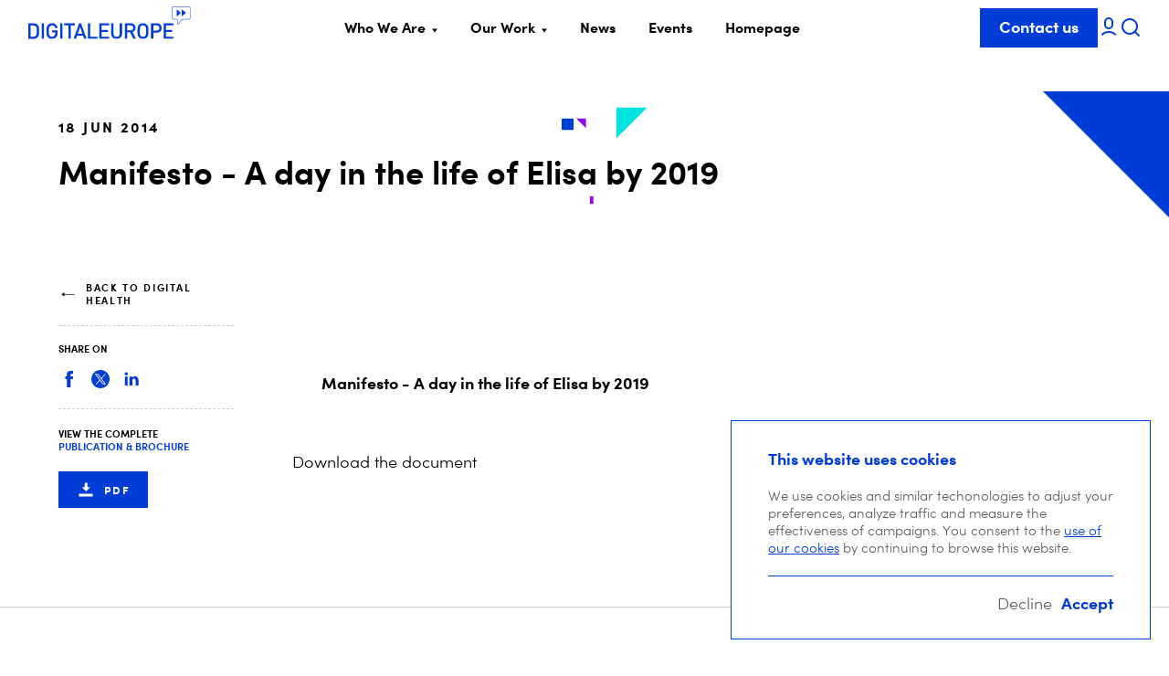

--- FILE ---
content_type: text/html; charset=UTF-8
request_url: https://www.digitaleurope.org/resources/manifesto-a-day-in-the-life-of-elisa-by-2019/
body_size: 16368
content:
<!doctype html>
<html lang="en-US" class="no-js">
	<head>
		<meta name="google-site-verification" content="-H_vhTZPI9DDmDAMjHIdpuRpLALIK4a-NjxjUf0Wth8"/>
		<meta charset="UTF-8">
		<meta name="description" content="Representing the digital technology industry in Europe">
		<meta http-equiv="x-ua-compatible" content="ie=edge">
		<meta name="author" content="EPIC">
		<meta name="viewport" content="width=device-width, initial-scale=1.0">
		<link rel="apple-touch-icon" sizes="180x180" href="https://www.digitaleurope.org/wp/wp-content/themes/digital-europe/assets/favicon/apple-touch-icon.png">
		<link rel="icon" type="image/png" href="https://www.digitaleurope.org/wp/wp-content/themes/digital-europe/assets/favicon/favicon-32x32.png" sizes="32x32">
		<link rel="icon" type="image/png" href="https://www.digitaleurope.org/wp/wp-content/themes/digital-europe/assets/favicon/favicon-16x16.png" sizes="16x16">
		<link rel="manifest" href="https://www.digitaleurope.org/wp/wp-content/themes/digital-europe/assets/favicon/manifest.json">
		<link rel="mask-icon" href="https://www.digitaleurope.org/wp/wp-content/themes/digital-europe/assets/favicon/safari-pinned-tab.svg" color="#5bbad5">
		<link rel="shortcut icon" href="https://www.digitaleurope.org/wp/wp-content/themes/digital-europe/assets/favicon/favicon.ico">
		<meta name="apple-mobile-web-app-title" content="DIGITALEUROPE">
		<meta name="application-name" content="DIGITALEUROPE">
		<meta name="msapplication-config" content="https://www.digitaleurope.org/wp/wp-content/themes/digital-europe/assets/favicon/browserconfig.xml">
		<meta name="theme-color" content="#ffffff">
		<link rel="pingback" href="https://www.digitaleurope.org/wp/xmlrpc.php">
		<script>
			document.documentElement.classList.remove('no-js');
document.documentElement.classList.add('js');
		</script>

		<!-- Favicons -->
		<link rel="apple-touch-icon" sizes="57x57" href="https://www.digitaleurope.org/wp/wp-content/themes/digital-europe/assets/favicon/apple-icon-57x57.png?v2">
		<link rel="apple-touch-icon" sizes="60x60" href="https://www.digitaleurope.org/wp/wp-content/themes/digital-europe/assets/favicon/apple-icon-60x60.png?v2">
		<link rel="apple-touch-icon" sizes="72x72" href="https://www.digitaleurope.org/wp/wp-content/themes/digital-europe/assets/favicon/apple-icon-72x72.png?v2">
		<link rel="apple-touch-icon" sizes="76x76" href="https://www.digitaleurope.org/wp/wp-content/themes/digital-europe/assets/favicon/apple-icon-76x76.png?v2">
		<link rel="apple-touch-icon" sizes="114x114" href="https://www.digitaleurope.org/wp/wp-content/themes/digital-europe/assets/favicon/apple-icon-114x114.png?v2">
		<link rel="apple-touch-icon" sizes="120x120" href="https://www.digitaleurope.org/wp/wp-content/themes/digital-europe/assets/favicon/apple-icon-120x120.png?v2">
		<link rel="apple-touch-icon" sizes="144x144" href="https://www.digitaleurope.org/wp/wp-content/themes/digital-europe/assets/favicon/apple-icon-144x144.png?v2">
		<link rel="apple-touch-icon" sizes="152x152" href="https://www.digitaleurope.org/wp/wp-content/themes/digital-europe/assets/favicon/apple-icon-152x152.png?v2">
		<link rel="apple-touch-icon" sizes="180x180" href="https://www.digitaleurope.org/wp/wp-content/themes/digital-europe/assets/favicon/apple-icon-180x180.png?v2">
		<link rel="icon" type="image/png" sizes="192x192" href="https://www.digitaleurope.org/wp/wp-content/themes/digital-europe/assets/favicon/android-icon-192x192.png?v2">
		<link rel="icon" type="image/png" sizes="32x32" href="https://www.digitaleurope.org/wp/wp-content/themes/digital-europe/assets/favicon/favicon-32x32.png?v2">
		<link rel="icon" type="image/png" sizes="96x96" href="https://www.digitaleurope.org/wp/wp-content/themes/digital-europe/assets/favicon/favicon-96x96.png?v2">
		<link rel="icon" type="image/png" sizes="16x16" href="https://www.digitaleurope.org/wp/wp-content/themes/digital-europe/assets/favicon/favicon-16x16.png?v2">
		<link rel="manifest" href="https://www.digitaleurope.org/wp/wp-content/themes/digital-europe/assets/favicon/manifest.json?v2">
		<meta name="environment" content="production">
		<meta name="msapplication-TileColor" content="#ffffff">
		<meta name="msapplication-TileImage" content="/ms-icon-144x144.png?v2">
		<meta name="apple-mobile-web-app-title" content="DIGITALEUROPE">
		<meta name="application-name" content="DIGITALEUROPE">
		<meta name="msapplication-config" content="https://www.digitaleurope.org/wp/wp-content/themes/digital-europe/assets/favicon/browserconfig.xml">
		<meta
		name="theme-color" content="#ffffff">
		<!-- Favicons [end] -->

		<meta name='robots' content='index, follow, max-image-preview:large, max-snippet:-1, max-video-preview:-1' />

	<!-- This site is optimized with the Yoast SEO plugin v23.3 - https://yoast.com/wordpress/plugins/seo/ -->
	<title>Manifesto - A day in the life of Elisa by 2019 - DIGITALEUROPE</title>
	<link rel="canonical" href="https://www.digitaleurope.org/resources/manifesto-a-day-in-the-life-of-elisa-by-2019/" />
	<meta property="og:locale" content="en_US" />
	<meta property="og:type" content="article" />
	<meta property="og:title" content="Manifesto - A day in the life of Elisa by 2019 - DIGITALEUROPE" />
	<meta property="og:url" content="https://www.digitaleurope.org/resources/manifesto-a-day-in-the-life-of-elisa-by-2019/" />
	<meta property="og:site_name" content="DIGITALEUROPE" />
	<meta property="article:publisher" content="https://www.facebook.com/ICTDIGITALEUROPE" />
	<meta property="article:modified_time" content="2019-01-26T10:26:27+00:00" />
	<meta property="og:image" content="https://cdn.digitaleurope.org/uploads/2019/02/digitaleurope-logo.jpg" />
	<meta property="og:image:width" content="673" />
	<meta property="og:image:height" content="673" />
	<meta property="og:image:type" content="image/jpeg" />
	<meta name="twitter:card" content="summary_large_image" />
	<meta name="twitter:site" content="@digitaleurope" />
	<script type="application/ld+json" class="yoast-schema-graph">{"@context":"https://schema.org","@graph":[{"@type":"WebPage","@id":"https://www.digitaleurope.org/resources/manifesto-a-day-in-the-life-of-elisa-by-2019/","url":"https://www.digitaleurope.org/resources/manifesto-a-day-in-the-life-of-elisa-by-2019/","name":"Manifesto - A day in the life of Elisa by 2019 - DIGITALEUROPE","isPartOf":{"@id":"https://www.digitaleurope.org/#website"},"datePublished":"2014-06-18T00:00:00+00:00","dateModified":"2019-01-26T10:26:27+00:00","breadcrumb":{"@id":"https://www.digitaleurope.org/resources/manifesto-a-day-in-the-life-of-elisa-by-2019/#breadcrumb"},"inLanguage":"en-US","potentialAction":[{"@type":"ReadAction","target":["https://www.digitaleurope.org/resources/manifesto-a-day-in-the-life-of-elisa-by-2019/"]}]},{"@type":"BreadcrumbList","@id":"https://www.digitaleurope.org/resources/manifesto-a-day-in-the-life-of-elisa-by-2019/#breadcrumb","itemListElement":[{"@type":"ListItem","position":1,"name":"Home","item":"https://www.digitaleurope.org/"},{"@type":"ListItem","position":2,"name":"Manifesto &#8211; A day in the life of Elisa by 2019"}]},{"@type":"WebSite","@id":"https://www.digitaleurope.org/#website","url":"https://www.digitaleurope.org/","name":"DIGITALEUROPE","description":"Representing the digital technology industry in Europe","publisher":{"@id":"https://www.digitaleurope.org/#organization"},"potentialAction":[{"@type":"SearchAction","target":{"@type":"EntryPoint","urlTemplate":"https://www.digitaleurope.org/?s={search_term_string}"},"query-input":"required name=search_term_string"}],"inLanguage":"en-US"},{"@type":"Organization","@id":"https://www.digitaleurope.org/#organization","name":"DIGITALEUROPE","url":"https://www.digitaleurope.org/","logo":{"@type":"ImageObject","inLanguage":"en-US","@id":"https://www.digitaleurope.org/#/schema/logo/image/","url":"https://www.digitaleurope.org/wp/wp-content/uploads/2019/02/digitaleurope-logo-alt.png","contentUrl":"https://www.digitaleurope.org/wp/wp-content/uploads/2019/02/digitaleurope-logo-alt.png","width":400,"height":400,"caption":"DIGITALEUROPE"},"image":{"@id":"https://www.digitaleurope.org/#/schema/logo/image/"},"sameAs":["https://www.facebook.com/ICTDIGITALEUROPE","https://x.com/digitaleurope","http://www.linkedin.com/company/digital-europe","https://www.youtube.com/user/DigitalEuropevideo"]}]}</script>
	<!-- / Yoast SEO plugin. -->


<link rel='dns-prefetch' href='//cdn.digitaleurope.org' />
<link rel="alternate" type="application/rss+xml" title="DIGITALEUROPE &raquo; Feed" href="https://www.digitaleurope.org/feed/" />
<link rel="alternate" type="application/rss+xml" title="DIGITALEUROPE &raquo; Comments Feed" href="https://www.digitaleurope.org/comments/feed/" />
<link rel='stylesheet' id='wp-block-library-css' href='https://www.digitaleurope.org/wp/wp-includes/css/dist/block-library/style.min.css?ver=6.5.2' type='text/css' media='all' />
<style id='classic-theme-styles-inline-css' type='text/css'>
/*! This file is auto-generated */
.wp-block-button__link{color:#fff;background-color:#32373c;border-radius:9999px;box-shadow:none;text-decoration:none;padding:calc(.667em + 2px) calc(1.333em + 2px);font-size:1.125em}.wp-block-file__button{background:#32373c;color:#fff;text-decoration:none}
</style>
<style id='global-styles-inline-css' type='text/css'>
body{--wp--preset--color--black: #000000;--wp--preset--color--cyan-bluish-gray: #abb8c3;--wp--preset--color--white: #ffffff;--wp--preset--color--pale-pink: #f78da7;--wp--preset--color--vivid-red: #cf2e2e;--wp--preset--color--luminous-vivid-orange: #ff6900;--wp--preset--color--luminous-vivid-amber: #fcb900;--wp--preset--color--light-green-cyan: #7bdcb5;--wp--preset--color--vivid-green-cyan: #00d084;--wp--preset--color--pale-cyan-blue: #8ed1fc;--wp--preset--color--vivid-cyan-blue: #0693e3;--wp--preset--color--vivid-purple: #9b51e0;--wp--preset--gradient--vivid-cyan-blue-to-vivid-purple: linear-gradient(135deg,rgba(6,147,227,1) 0%,rgb(155,81,224) 100%);--wp--preset--gradient--light-green-cyan-to-vivid-green-cyan: linear-gradient(135deg,rgb(122,220,180) 0%,rgb(0,208,130) 100%);--wp--preset--gradient--luminous-vivid-amber-to-luminous-vivid-orange: linear-gradient(135deg,rgba(252,185,0,1) 0%,rgba(255,105,0,1) 100%);--wp--preset--gradient--luminous-vivid-orange-to-vivid-red: linear-gradient(135deg,rgba(255,105,0,1) 0%,rgb(207,46,46) 100%);--wp--preset--gradient--very-light-gray-to-cyan-bluish-gray: linear-gradient(135deg,rgb(238,238,238) 0%,rgb(169,184,195) 100%);--wp--preset--gradient--cool-to-warm-spectrum: linear-gradient(135deg,rgb(74,234,220) 0%,rgb(151,120,209) 20%,rgb(207,42,186) 40%,rgb(238,44,130) 60%,rgb(251,105,98) 80%,rgb(254,248,76) 100%);--wp--preset--gradient--blush-light-purple: linear-gradient(135deg,rgb(255,206,236) 0%,rgb(152,150,240) 100%);--wp--preset--gradient--blush-bordeaux: linear-gradient(135deg,rgb(254,205,165) 0%,rgb(254,45,45) 50%,rgb(107,0,62) 100%);--wp--preset--gradient--luminous-dusk: linear-gradient(135deg,rgb(255,203,112) 0%,rgb(199,81,192) 50%,rgb(65,88,208) 100%);--wp--preset--gradient--pale-ocean: linear-gradient(135deg,rgb(255,245,203) 0%,rgb(182,227,212) 50%,rgb(51,167,181) 100%);--wp--preset--gradient--electric-grass: linear-gradient(135deg,rgb(202,248,128) 0%,rgb(113,206,126) 100%);--wp--preset--gradient--midnight: linear-gradient(135deg,rgb(2,3,129) 0%,rgb(40,116,252) 100%);--wp--preset--font-size--small: 13px;--wp--preset--font-size--medium: 20px;--wp--preset--font-size--large: 36px;--wp--preset--font-size--x-large: 42px;--wp--preset--spacing--20: 0.44rem;--wp--preset--spacing--30: 0.67rem;--wp--preset--spacing--40: 1rem;--wp--preset--spacing--50: 1.5rem;--wp--preset--spacing--60: 2.25rem;--wp--preset--spacing--70: 3.38rem;--wp--preset--spacing--80: 5.06rem;--wp--preset--shadow--natural: 6px 6px 9px rgba(0, 0, 0, 0.2);--wp--preset--shadow--deep: 12px 12px 50px rgba(0, 0, 0, 0.4);--wp--preset--shadow--sharp: 6px 6px 0px rgba(0, 0, 0, 0.2);--wp--preset--shadow--outlined: 6px 6px 0px -3px rgba(255, 255, 255, 1), 6px 6px rgba(0, 0, 0, 1);--wp--preset--shadow--crisp: 6px 6px 0px rgba(0, 0, 0, 1);}:where(.is-layout-flex){gap: 0.5em;}:where(.is-layout-grid){gap: 0.5em;}body .is-layout-flow > .alignleft{float: left;margin-inline-start: 0;margin-inline-end: 2em;}body .is-layout-flow > .alignright{float: right;margin-inline-start: 2em;margin-inline-end: 0;}body .is-layout-flow > .aligncenter{margin-left: auto !important;margin-right: auto !important;}body .is-layout-constrained > .alignleft{float: left;margin-inline-start: 0;margin-inline-end: 2em;}body .is-layout-constrained > .alignright{float: right;margin-inline-start: 2em;margin-inline-end: 0;}body .is-layout-constrained > .aligncenter{margin-left: auto !important;margin-right: auto !important;}body .is-layout-constrained > :where(:not(.alignleft):not(.alignright):not(.alignfull)){max-width: var(--wp--style--global--content-size);margin-left: auto !important;margin-right: auto !important;}body .is-layout-constrained > .alignwide{max-width: var(--wp--style--global--wide-size);}body .is-layout-flex{display: flex;}body .is-layout-flex{flex-wrap: wrap;align-items: center;}body .is-layout-flex > *{margin: 0;}body .is-layout-grid{display: grid;}body .is-layout-grid > *{margin: 0;}:where(.wp-block-columns.is-layout-flex){gap: 2em;}:where(.wp-block-columns.is-layout-grid){gap: 2em;}:where(.wp-block-post-template.is-layout-flex){gap: 1.25em;}:where(.wp-block-post-template.is-layout-grid){gap: 1.25em;}.has-black-color{color: var(--wp--preset--color--black) !important;}.has-cyan-bluish-gray-color{color: var(--wp--preset--color--cyan-bluish-gray) !important;}.has-white-color{color: var(--wp--preset--color--white) !important;}.has-pale-pink-color{color: var(--wp--preset--color--pale-pink) !important;}.has-vivid-red-color{color: var(--wp--preset--color--vivid-red) !important;}.has-luminous-vivid-orange-color{color: var(--wp--preset--color--luminous-vivid-orange) !important;}.has-luminous-vivid-amber-color{color: var(--wp--preset--color--luminous-vivid-amber) !important;}.has-light-green-cyan-color{color: var(--wp--preset--color--light-green-cyan) !important;}.has-vivid-green-cyan-color{color: var(--wp--preset--color--vivid-green-cyan) !important;}.has-pale-cyan-blue-color{color: var(--wp--preset--color--pale-cyan-blue) !important;}.has-vivid-cyan-blue-color{color: var(--wp--preset--color--vivid-cyan-blue) !important;}.has-vivid-purple-color{color: var(--wp--preset--color--vivid-purple) !important;}.has-black-background-color{background-color: var(--wp--preset--color--black) !important;}.has-cyan-bluish-gray-background-color{background-color: var(--wp--preset--color--cyan-bluish-gray) !important;}.has-white-background-color{background-color: var(--wp--preset--color--white) !important;}.has-pale-pink-background-color{background-color: var(--wp--preset--color--pale-pink) !important;}.has-vivid-red-background-color{background-color: var(--wp--preset--color--vivid-red) !important;}.has-luminous-vivid-orange-background-color{background-color: var(--wp--preset--color--luminous-vivid-orange) !important;}.has-luminous-vivid-amber-background-color{background-color: var(--wp--preset--color--luminous-vivid-amber) !important;}.has-light-green-cyan-background-color{background-color: var(--wp--preset--color--light-green-cyan) !important;}.has-vivid-green-cyan-background-color{background-color: var(--wp--preset--color--vivid-green-cyan) !important;}.has-pale-cyan-blue-background-color{background-color: var(--wp--preset--color--pale-cyan-blue) !important;}.has-vivid-cyan-blue-background-color{background-color: var(--wp--preset--color--vivid-cyan-blue) !important;}.has-vivid-purple-background-color{background-color: var(--wp--preset--color--vivid-purple) !important;}.has-black-border-color{border-color: var(--wp--preset--color--black) !important;}.has-cyan-bluish-gray-border-color{border-color: var(--wp--preset--color--cyan-bluish-gray) !important;}.has-white-border-color{border-color: var(--wp--preset--color--white) !important;}.has-pale-pink-border-color{border-color: var(--wp--preset--color--pale-pink) !important;}.has-vivid-red-border-color{border-color: var(--wp--preset--color--vivid-red) !important;}.has-luminous-vivid-orange-border-color{border-color: var(--wp--preset--color--luminous-vivid-orange) !important;}.has-luminous-vivid-amber-border-color{border-color: var(--wp--preset--color--luminous-vivid-amber) !important;}.has-light-green-cyan-border-color{border-color: var(--wp--preset--color--light-green-cyan) !important;}.has-vivid-green-cyan-border-color{border-color: var(--wp--preset--color--vivid-green-cyan) !important;}.has-pale-cyan-blue-border-color{border-color: var(--wp--preset--color--pale-cyan-blue) !important;}.has-vivid-cyan-blue-border-color{border-color: var(--wp--preset--color--vivid-cyan-blue) !important;}.has-vivid-purple-border-color{border-color: var(--wp--preset--color--vivid-purple) !important;}.has-vivid-cyan-blue-to-vivid-purple-gradient-background{background: var(--wp--preset--gradient--vivid-cyan-blue-to-vivid-purple) !important;}.has-light-green-cyan-to-vivid-green-cyan-gradient-background{background: var(--wp--preset--gradient--light-green-cyan-to-vivid-green-cyan) !important;}.has-luminous-vivid-amber-to-luminous-vivid-orange-gradient-background{background: var(--wp--preset--gradient--luminous-vivid-amber-to-luminous-vivid-orange) !important;}.has-luminous-vivid-orange-to-vivid-red-gradient-background{background: var(--wp--preset--gradient--luminous-vivid-orange-to-vivid-red) !important;}.has-very-light-gray-to-cyan-bluish-gray-gradient-background{background: var(--wp--preset--gradient--very-light-gray-to-cyan-bluish-gray) !important;}.has-cool-to-warm-spectrum-gradient-background{background: var(--wp--preset--gradient--cool-to-warm-spectrum) !important;}.has-blush-light-purple-gradient-background{background: var(--wp--preset--gradient--blush-light-purple) !important;}.has-blush-bordeaux-gradient-background{background: var(--wp--preset--gradient--blush-bordeaux) !important;}.has-luminous-dusk-gradient-background{background: var(--wp--preset--gradient--luminous-dusk) !important;}.has-pale-ocean-gradient-background{background: var(--wp--preset--gradient--pale-ocean) !important;}.has-electric-grass-gradient-background{background: var(--wp--preset--gradient--electric-grass) !important;}.has-midnight-gradient-background{background: var(--wp--preset--gradient--midnight) !important;}.has-small-font-size{font-size: var(--wp--preset--font-size--small) !important;}.has-medium-font-size{font-size: var(--wp--preset--font-size--medium) !important;}.has-large-font-size{font-size: var(--wp--preset--font-size--large) !important;}.has-x-large-font-size{font-size: var(--wp--preset--font-size--x-large) !important;}
.wp-block-navigation a:where(:not(.wp-element-button)){color: inherit;}
:where(.wp-block-post-template.is-layout-flex){gap: 1.25em;}:where(.wp-block-post-template.is-layout-grid){gap: 1.25em;}
:where(.wp-block-columns.is-layout-flex){gap: 2em;}:where(.wp-block-columns.is-layout-grid){gap: 2em;}
.wp-block-pullquote{font-size: 1.5em;line-height: 1.6;}
</style>
<link rel='stylesheet' id='main-css' href='https://www.digitaleurope.org/wp/wp-content/themes/digital-europe/assets/styles/main-9ceb07a335.min.css?ver=1.1.5' type='text/css' media='all' />
<link rel='stylesheet' id='searchwp-forms-css' href='https://www.digitaleurope.org/wp/wp-content/plugins/searchwp/assets/css/frontend/search-forms.css?ver=4.3.13' type='text/css' media='all' />
<script type="text/javascript" src="https://www.digitaleurope.org/wp/wp-includes/js/jquery/jquery.min.js?ver=3.7.1" id="jquery-core-js"></script>
<script type="text/javascript" src="https://www.digitaleurope.org/wp/wp-includes/js/jquery/jquery-migrate.min.js?ver=3.4.1" id="jquery-migrate-js"></script>
<script type="text/javascript" id="localize-js-extra">
/* <![CDATA[ */
var DIGITALEUROPEINFO = {"BASEURL":"https:\/\/www.digitaleurope.org\/wp\/wp-content\/themes\/digital-europe","ADMIN_BAR_VISIBLE":""};
/* ]]> */
</script>
<link rel="https://api.w.org/" href="https://www.digitaleurope.org/wp-json/" /><link rel="EditURI" type="application/rsd+xml" title="RSD" href="https://www.digitaleurope.org/wp/xmlrpc.php?rsd" />
<meta name="generator" content="WordPress 6.5.2" />
<link rel='shortlink' href='https://www.digitaleurope.org/?p=3655' />
<meta name="generator" content="Powered by Slider Revolution 6.6.18 - responsive, Mobile-Friendly Slider Plugin for WordPress with comfortable drag and drop interface." />
<script>function setREVStartSize(e){
			//window.requestAnimationFrame(function() {
				window.RSIW = window.RSIW===undefined ? window.innerWidth : window.RSIW;
				window.RSIH = window.RSIH===undefined ? window.innerHeight : window.RSIH;
				try {
					var pw = document.getElementById(e.c).parentNode.offsetWidth,
						newh;
					pw = pw===0 || isNaN(pw) || (e.l=="fullwidth" || e.layout=="fullwidth") ? window.RSIW : pw;
					e.tabw = e.tabw===undefined ? 0 : parseInt(e.tabw);
					e.thumbw = e.thumbw===undefined ? 0 : parseInt(e.thumbw);
					e.tabh = e.tabh===undefined ? 0 : parseInt(e.tabh);
					e.thumbh = e.thumbh===undefined ? 0 : parseInt(e.thumbh);
					e.tabhide = e.tabhide===undefined ? 0 : parseInt(e.tabhide);
					e.thumbhide = e.thumbhide===undefined ? 0 : parseInt(e.thumbhide);
					e.mh = e.mh===undefined || e.mh=="" || e.mh==="auto" ? 0 : parseInt(e.mh,0);
					if(e.layout==="fullscreen" || e.l==="fullscreen")
						newh = Math.max(e.mh,window.RSIH);
					else{
						e.gw = Array.isArray(e.gw) ? e.gw : [e.gw];
						for (var i in e.rl) if (e.gw[i]===undefined || e.gw[i]===0) e.gw[i] = e.gw[i-1];
						e.gh = e.el===undefined || e.el==="" || (Array.isArray(e.el) && e.el.length==0)? e.gh : e.el;
						e.gh = Array.isArray(e.gh) ? e.gh : [e.gh];
						for (var i in e.rl) if (e.gh[i]===undefined || e.gh[i]===0) e.gh[i] = e.gh[i-1];
											
						var nl = new Array(e.rl.length),
							ix = 0,
							sl;
						e.tabw = e.tabhide>=pw ? 0 : e.tabw;
						e.thumbw = e.thumbhide>=pw ? 0 : e.thumbw;
						e.tabh = e.tabhide>=pw ? 0 : e.tabh;
						e.thumbh = e.thumbhide>=pw ? 0 : e.thumbh;
						for (var i in e.rl) nl[i] = e.rl[i]<window.RSIW ? 0 : e.rl[i];
						sl = nl[0];
						for (var i in nl) if (sl>nl[i] && nl[i]>0) { sl = nl[i]; ix=i;}
						var m = pw>(e.gw[ix]+e.tabw+e.thumbw) ? 1 : (pw-(e.tabw+e.thumbw)) / (e.gw[ix]);
						newh =  (e.gh[ix] * m) + (e.tabh + e.thumbh);
					}
					var el = document.getElementById(e.c);
					if (el!==null && el) el.style.height = newh+"px";
					el = document.getElementById(e.c+"_wrapper");
					if (el!==null && el) {
						el.style.height = newh+"px";
						el.style.display = "block";
					}
				} catch(e){
					console.log("Failure at Presize of Slider:" + e)
				}
			//});
		  };</script>

				<link rel="stylesheet" href="https://unpkg.com/flickity@2/dist/flickity.min.css">
		<script src="https://unpkg.com/flickity@2/dist/flickity.pkgd.min.js"></script>

		<script type="module" src="https://www.digitaleurope.org/wp/wp-content/themes/digital-europe/assets/scripts/vendors-9b3110b685.min.js"></script>
		<script type="module" src="https://www.digitaleurope.org/wp/wp-content/themes/digital-europe/assets/scripts/main-09f974f47d.min.js"></script>
		<script nomodule src="https://www.digitaleurope.org/wp/wp-content/themes/digital-europe/assets/scripts/vendors-legacy-f88d3a9707.min.js"></script>
		<script nomodule src="https://www.digitaleurope.org/wp/wp-content/themes/digital-europe/assets/scripts/main-legacy-9b80f20cd1.min.js"></script>

																																								</head>
</html>
      </head>

<body class="resource-template resource-template-resource resource-template-resource-php single single-resource postid-3655" data-template="base.twig">
  <svg aria-hidden="true" xmlns="http://www.w3.org/2000/svg"><defs><clipPath id="a"><path d="M0 0h24v24H0z"/></clipPath><clipPath id="a"><path d="M0 0h24v24H0z"/></clipPath><clipPath id="a"><path d="M0 0h24v24H0z"/></clipPath><clipPath id="a"><path d="M0 0h24v24H0z"/></clipPath><clipPath id="a"><path transform="translate(0 .5)" d="M0 0h24v24H0z"/></clipPath><clipPath id="a"><path d="M0 0h16v16H0z"/></clipPath><clipPath id="a"><path d="M0 0h16v16H0z"/></clipPath><clipPath id="a"><path d="M0 0h24v24H0z"/></clipPath></defs><symbol id="epic-logo" viewBox="0 0 100 100"><title>logo</title><path d="M88 37.8L69.075 26.5V4L12 37.8v45L31.025 94 50.05 82.8 31.025 71.5V49L50.05 60.3 69.075 49v22.5L50.05 82.8 69.075 94 88 82.8v-45z" fill-rule="evenodd"/></symbol><symbol id="socials-facebook" viewBox="0 0 32 32"><path d="M12.437 12H10v4h2.437v12h5.143V16h3.313s.318-1.867.472-4H17.58V9.176c0-.413.495-.907 1.04-.907h2.75V4h-3.74c-5.297 0-5.193 4.045-5.193 4.649V12z"/></symbol><symbol id="socials-instagram" viewBox="0 0 30 30"><path d="M14.5 5.169h4.71c1.11 0 1.663.289 2.08.433.553.29.969.434 1.385.868.415.434.692.867.831 1.446.139.433.277 1.012.416 2.168v9.832c0 1.156-.277 1.735-.416 2.168-.277.579-.416 1.012-.831 1.446-.416.434-.832.723-1.386.868-.416.144-.97.289-2.078.433H9.79c-1.11 0-1.663-.289-2.08-.433-.553-.29-.969-.434-1.385-.868-.415-.434-.692-.867-.831-1.446-.139-.433-.277-1.012-.416-2.168V15v-4.916c0-1.156.277-1.735.416-2.168.277-.579.416-1.012.831-1.446.416-.434.832-.723 1.386-.868.416-.144.97-.289 2.078-.433H14.5zM14.5 3H9.79c-1.248 0-2.08.29-2.772.578-.693.29-1.385.723-2.078 1.446-.693.723-.97 1.301-1.386 2.169-.277.723-.415 1.59-.554 2.891v9.832c0 1.3.277 2.168.554 2.891a6.342 6.342 0 0 0 1.386 2.169c.693.723 1.247 1.012 2.078 1.446.693.289 1.524.433 2.771.578h9.421c1.248 0 2.08-.29 2.772-.578.693-.29 1.386-.723 2.078-1.446.693-.723.97-1.301 1.386-2.169.277-.723.415-1.59.554-2.891V15v-4.916c0-1.3-.277-2.168-.554-2.891a6.342 6.342 0 0 0-1.386-2.169c-.692-.723-1.247-1.012-2.078-1.446-.693-.289-1.524-.433-2.771-.578H14.5z"/><path d="M14.5 8.783c-3.325 0-5.958 2.747-5.958 6.217 0 3.47 2.633 6.217 5.958 6.217S20.458 18.47 20.458 15c0-3.47-2.633-6.217-5.958-6.217zm0 10.265c-2.078 0-3.88-1.735-3.88-4.048 0-2.169 1.663-4.048 3.88-4.048 2.078 0 3.88 1.735 3.88 4.048 0 2.169-1.802 4.048-3.88 4.048zM20.596 10.084c.766 0 1.386-.647 1.386-1.445 0-.799-.62-1.446-1.386-1.446-.765 0-1.385.647-1.385 1.446 0 .798.62 1.445 1.385 1.445z"/></symbol><symbol id="socials-linkedin" viewBox="0 0 32 32"><path d="M6.171 25.2h4.312V12.263H6.171V25.2zM8.438 6C6.964 6 6 6.971 6 8.243c0 1.243.936 2.245 2.381 2.245h.028c1.503 0 2.437-1.002 2.437-2.245C10.818 6.971 9.912 6 8.438 6zm17.773 11.771v7.43h-4.313v-6.932c0-1.74-.679-2.929-2.237-2.929-1.191 0-1.886.8-2.198 1.575-.114.277-.131.662-.131 1.05V25.2h-4.387s.058-11.669 0-12.937h4.387v1.818c0 .014-.1-.042-.108-.042h.108v.042c.508-.88 1.613-2.14 3.901-2.14 2.835 0 4.978 1.851 4.978 5.83z"/></symbol><symbol id="socials-twitter" viewBox="0 0 24 24"><g clip-path="url(#a)"><path fill-rule="evenodd" clip-rule="evenodd" d="M22 12C22 17.522 17.523 22 12 22c-5.521 0-9.998-4.477-9.998-9.999S6.479 2.001 12 2.001 22 6.478 22 12.001zm-9.103-1.244L9.495 6.207H5.81l5.049 6.75-4.477 4.836h1.083l3.877-4.19 3.133 4.19h3.684l-4.78-6.39 4.81-5.196h-1.082l-4.211 4.55zM9 7.005l7.5 9.991H15L7.5 7.005H9z"/></g></symbol><symbol id="socials-youtube" viewBox="0 0 24 24"><path d="M23.498 5.69C24 7.61 24 11.616 24 11.616s0 4.005-.502 5.925a3.045 3.045 0 0 1-2.121 2.176c-1.872.515-9.377.515-9.377.515s-7.505 0-9.377-.515A3.046 3.046 0 0 1 .502 17.54C0 15.62 0 11.615 0 11.615S0 7.61.502 5.691a3.045 3.045 0 0 1 2.121-2.177C4.495 3 12 3 12 3s7.505 0 9.377.514a3.045 3.045 0 0 1 2.121 2.177zM9.846 15.074l6.284-3.575-6.284-3.575v7.15z"/></symbol><symbol id="socials-next-flickr" viewBox="0 0 24 24"><path fill-rule="evenodd" clip-rule="evenodd" d="M22 12c0 5.523-4.477 10-10 10S2 17.523 2 12 6.477 2 12 2s10 4.477 10 10zm-8 0c0-1.242 1-2 2-2s2 .758 2 2c0 1.243-1 2-2 2s-2-.757-2-2zm2-3a3 3 0 1 0 0 6.001 3 3 0 0 0 0-6zM8 9a3 3 0 1 0 0 6 3 3 0 0 0 0-6z"/></symbol><symbol id="socials-next-linkedin" viewBox="0 0 24 24"><path fill-rule="evenodd" clip-rule="evenodd" d="M5 3a2 2 0 0 0-2 2v14a2 2 0 0 0 2 2h14a2 2 0 0 0 2-2V5a2 2 0 0 0-2-2H5zm5 15h2.667v-4.5a1.21 1.21 0 0 1 1.168-1.296 1.51 1.51 0 0 1 1.498 1.296V18H18v-4.833a3 3 0 0 0-2.983-3.009 3.079 3.079 0 0 0-2.35 1.176V10H10v8zm-4-8v8h2.667v-8H6zm0-2.666a1.333 1.333 0 1 0 2.667 0 1.333 1.333 0 0 0-2.667 0z"/></symbol><symbol id="socials-next-mail" viewBox="0 0 24 24"><g clip-path="url(#a)"><path fill-rule="evenodd" clip-rule="evenodd" d="M4.083 5.601L12 12.198l7.917-6.597A1 1 0 0 0 19 5H5a1 1 0 0 0-.917.6zM20 8.135l-8 6.667-8-6.667V18a1 1 0 0 0 1 1h14a1 1 0 0 0 1-1V8.135z"/></g></symbol><symbol id="socials-next-twitter" viewBox="0 0 24 24"><g clip-path="url(#a)"><path fill-rule="evenodd" clip-rule="evenodd" d="M22 12C22 17.522 17.523 22 12 22c-5.521 0-9.998-4.477-9.998-9.999S6.479 2.001 12 2.001 22 6.478 22 12.001zm-9.103-1.244L9.495 6.207H5.81l5.049 6.75-4.477 4.836h1.083l3.877-4.19 3.133 4.19h3.684l-4.78-6.39 4.81-5.196h-1.082l-4.211 4.55zM9 7.005l7.5 9.991H15L7.5 7.005H9z"/></g></symbol><symbol id="socials-next-yt" viewBox="0 0 24 24"><path d="M12.006 19.012h-.02c-.062 0-6.265-.012-7.83-.437a2.5 2.5 0 0 1-1.764-1.765A26.493 26.493 0 0 1 1.986 12a26.645 26.645 0 0 1 .417-4.817A2.564 2.564 0 0 1 4.169 5.4c1.522-.4 7.554-.4 7.81-.4H12c.063 0 6.282.012 7.831.437.859.233 1.53.904 1.762 1.763.29 1.594.427 3.212.407 4.831a26.567 26.567 0 0 1-.418 4.811 2.51 2.51 0 0 1-1.767 1.763c-1.52.403-7.553.407-7.809.407zm-2-10.007l-.005 6 5.212-3-5.207-3z"/></symbol><symbol id="ui-arrow-backward" viewBox="0 0 32 32"><title>arrow-backward</title><g fill-rule="evenodd"><path d="M5.375 16.5l5-3.75v7.5z"/><path d="M28 16H8v1h20z"/></g></symbol><symbol id="ui-arrow-down" viewBox="0 0 32 32"><path d="M15.8 21.8V4.2h-1v17.6h-3.2l3.7 5 3.8-5z"/></symbol><symbol id="ui-arrow-forward" viewBox="0 0 32 32"><title>arrow-forward</title><g fill-rule="evenodd"><path d="M26.625 15.5l-5 3.75v-7.5z"/><path d="M4 16h20v-1H4z"/></g></symbol><symbol id="ui-arrow-left" viewBox="0 0 21 9"><title>Group</title><g id="Symbols"><g id="arrow_x2F_foward" transform="translate(-2 -8)"><g id="Group" transform="translate(2 8)"><g id="arrow_x2F__x5F_generic" transform="rotate(-90 12 -3)"><path id="Triangle" class="st0" d="M4.5-15L.8-10h7.4z"/></g><path id="Rectangle" class="st0" d="M2.6 4h18v1h-18z"/></g></g></g></symbol><symbol id="ui-arrow-right" viewBox="0 0 21 9"><title>Group</title><g fill-rule="evenodd"><path d="M20.625 4.5l-5-3.75v7.5z"/><path d="M0 4h18v1H0z"/></g></symbol><symbol id="ui-caret-down" viewBox="0 0 6 5"><title>arrow/_template copy 4</title><path d="M3 4.5l3-4H0z" fill-rule="evenodd"/></symbol><symbol id="ui-checkmark" viewBox="0 0 20 16"><title>Path 2</title><path d="M18.266.32l1.468 1.36L6.96 15.466.27 8.348l1.458-1.37 5.22 5.556z" fill-rule="nonzero"/></symbol><symbol id="ui-close" viewBox="0 0 24 24"><path d="M4.575 2.954l16.97 16.97-2.12 2.122-16.97-16.97z"/><path d="M2.454 19.925l16.97-16.97 2.122 2.12-16.97 16.97z"/></symbol><symbol id="ui-download" viewBox="0 0 32 32"><title>download</title><g fill-rule="nonzero"><path d="M4 23h24v5H4zM18.857 11.5H24L16.5 19 9 11.5h5.143V4h4.714z"/></g></symbol><symbol id="ui-filter" viewBox="0 0 24 24"><title>ui/filter</title><path d="M21 11h.5a1.5 1.5 0 0 1 0 3H21v7a1 1 0 0 1-2 0v-7h-.5a1.5 1.5 0 0 1 0-3h.5V3a1 1 0 0 1 2 0v8zm-8-5h.5a1.5 1.5 0 0 1 0 3H13v12a1 1 0 0 1-2 0V9h-.5a1.5 1.5 0 0 1 0-3h.5V3a1 1 0 0 1 2 0v3zm-8 9h.5a1.5 1.5 0 0 1 0 3H5v3a1 1 0 0 1-2 0v-3h-.5a1.5 1.5 0 0 1 0-3H3V3a1 1 0 1 1 2 0v12z" fill-rule="evenodd"/></symbol><symbol id="ui-link" viewBox="0 0 24 24"><g clip-path="url(#a)"><path d="M10 6v2H5v11h11v-5h2v6a1 1 0 0 1-1 1H4a1 1 0 0 1-1-1V7a1 1 0 0 1 1-1h6zm11-3v8h-2V6.413l-7.793 7.794-1.414-1.414L17.585 5H13V3h8z"/></g></symbol><symbol id="ui-mail" viewBox="0 0 17 12"><title>Page 1</title><g fill-rule="evenodd"><path d="M1.014 0l7.362 7.471L15.597 0z"/><path d="M8.384 9.157L.38 1.033v10.739h16V.884z"/></g></symbol><symbol id="ui-new-arrow-right" viewBox="0 0 24 25"><g clip-path="url(#a)"><path d="M16.172 11.5l-5.364-5.364 1.414-1.414L20 12.5l-7.778 7.778-1.414-1.414 5.364-5.364H4v-2h12.172z"/></g></symbol><symbol id="ui-pen" viewBox="0 0 16 16"><g clip-path="url(#a)"><path d="M3.333 12.667h.943l6.21-6.21-.943-.942-6.21 6.21v.942zM14 14H2v-2.829l8.957-8.956a.667.667 0 0 1 .942 0L13.785 4.1a.667.667 0 0 1 0 .942l-7.623 7.624H14V14zm-3.515-9.428l.943.943.943-.943-.943-.943-.943.943z"/></g></symbol><symbol id="ui-pin" viewBox="0 0 16 16"><g clip-path="url(#a)"><path d="M8 15.819l-4.243-4.243a6 6 0 1 1 8.486 0L8 15.82zm3.3-5.185a4.667 4.667 0 1 0-6.6 0l3.3 3.3 3.3-3.3zM8 8.667A1.333 1.333 0 1 1 8 6a1.333 1.333 0 0 1 0 2.667z"/></g></symbol><symbol id="ui-play" viewBox="0 0 27 34"><title>Fill 1 Copy 5</title><path d="M27 17L0 34V0z" fill-rule="evenodd"/></symbol><symbol id="ui-plus" viewBox="0 0 25 24"><path fill-rule="evenodd" clip-rule="evenodd" d="M13.5 11V4h-2v7h-7v2h7v7h2v-7h7v-2h-7z"/></symbol><symbol id="ui-quote" viewBox="0 0 24 24"><title>Artboard</title><g fill-rule="evenodd"><path d="M1.087 21c-.152-1.58-.105-3.406.143-5.48.247-2.072.885-4.165 1.914-6.278C4.172 7.13 5.467 5.382 7.029 4L10 5.125c-1.295 1.896-2.304 3.683-3.028 5.361a16.555 16.555 0 0 0-1.314 5.153A28.06 28.06 0 0 0 5.715 21H1.087zM14.087 21c-.152-1.58-.105-3.406.143-5.48.247-2.072.885-4.165 1.914-6.278C17.172 7.13 18.467 5.382 20.029 4L23 5.125c-1.295 1.896-2.304 3.683-3.028 5.361a16.555 16.555 0 0 0-1.314 5.153A28.06 28.06 0 0 0 18.715 21h-4.628z"/></g></symbol><symbol id="ui-read-more" viewBox="0 0 100 100"><title>Artboard</title><path d="M54 55.847L13 97.676V3l41 41.829V3l46.4 47.338L54 97.676V55.847z" fill-rule="evenodd"/></symbol><symbol id="ui-register-now" viewBox="0 0 100 100"><title>Artboard Copy</title><path d="M99.844 89V11H2v.244L41.029 50 2 88.756V89z" fill-rule="evenodd"/></symbol><symbol id="ui-search" viewBox="0 0 24 24"><g clip-path="url(#a)"><path d="M18.031 16.617l4.283 4.282-1.415 1.415-4.282-4.283A8.96 8.96 0 0 1 11 20.001c-4.968 0-9-4.033-9-9 0-4.969 4.032-9 9-9s9 4.031 9 9a8.96 8.96 0 0 1-1.969 5.616zm-2.006-.742A6.977 6.977 0 0 0 18 11c0-3.868-3.133-7-7-7-3.868 0-7 3.132-7 7 0 3.867 3.132 7 7 7a6.977 6.977 0 0 0 4.875-1.975l.15-.15z"/></g></symbol><symbol id="ui-user" viewBox="0 0 24 24"><path d="M12 17c3.662 0 6.865 1.575 8.607 3.925l-1.842.871C17.347 20.116 14.847 19 12 19c-2.847 0-5.347 1.116-6.765 2.796l-1.841-.872C5.136 18.574 8.338 17 12 17zm0-15a5 5 0 0 1 5 5v3a5 5 0 0 1-4.783 4.995L12 15a5 5 0 0 1-5-5V7a5 5 0 0 1 4.783-4.995L12 2zm0 2a3 3 0 0 0-2.995 2.824L9 7v3a3 3 0 0 0 5.995.176L15 10V7a3 3 0 0 0-3-3z"/></symbol></svg>
  <div class="site">
    <main class="site-main barba-wrapper" id="barba-wrapper" role="main">
      <div class="site-content barba-container"
         data-namespace="resource" data-menu-current="">

        
<header class="site-header header" role="banner" data-component="header mobile-header desktop-header">
	<div class="header__wrapper">
		<a href="/" class="header__logo">
			<img src="https://www.digitaleurope.org/wp/wp-content/themes/digital-europe/assets/images/logo-eab680dd8a.svg" alt="DIGITALEUROPE"/>
		</a>

		<nav class="nav">
			<div class="nav__container">

				<ul class="nav__primary">

											<li class="li-first">
							<a class="a-first" href="#">
								Who We Are
																	
<svg viewBox="0 0 21 9"
     class="icon arrow-right icon-ui-arrow-right"
     >

  <use xmlns:xlink="http://www.w3.org/1999/xlink"
       xlink:href="#ui-arrow-right"></use>
</svg>

									
<svg viewBox="0 0 6 5"
     class="icon caret-down icon-ui-caret-down"
     >

  <use xmlns:xlink="http://www.w3.org/1999/xlink"
       xlink:href="#ui-caret-down"></use>
</svg>
															</a>

							<div class="submenu ">
								<a href="#" class="submenu__back">
									
<svg viewBox="0 0 21 9"
     class="icon arrow-left icon-ui-arrow-left"
     >

  <use xmlns:xlink="http://www.w3.org/1999/xlink"
       xlink:href="#ui-arrow-left"></use>
</svg>

									Who We Are
								</a>

																									<a href="https://www.digitaleurope.org/who-we-are/" class="submenu__all">
										Who We Are
										
<svg viewBox="0 0 21 9"
     class="icon arrow-right icon-ui-arrow-right"
     >

  <use xmlns:xlink="http://www.w3.org/1999/xlink"
       xlink:href="#ui-arrow-right"></use>
</svg>
									</a>
								
								<ul class="submenu__list ">
																			<li>
																							<a href="https://www.digitaleurope.org/mission-values/" class="menu-item menu-item-type-post_type menu-item-object-page menu-item-24741">Mission &#038; Values</a>
																					</li>
																			<li>
																							<a href="https://www.digitaleurope.org/structure-governance/" class="menu-item menu-item-type-post_type menu-item-object-page menu-item-24742">Governance & Executive Board</a>
																					</li>
																			<li>
																							<a href="https://www.digitaleurope.org/our-executive-councils/" class="menu-item menu-item-type-post_type menu-item-object-page menu-item-27350">Our Executive Councils</a>
																					</li>
																			<li>
																							<a href="https://www.digitaleurope.org/membership/" class="menu-item menu-item-type-post_type menu-item-object-page menu-item-24743">Members</a>
																					</li>
																			<li>
																							<a href="https://www.digitaleurope.org/become-our-member/" class="menu-item menu-item-type-post_type menu-item-object-page menu-item-24737">Become a member</a>
																					</li>
																			<li>
																							<a href="https://www.digitaleurope.org/our-team/" class="menu-item menu-item-type-post_type menu-item-object-page menu-item-24738">Our team</a>
																					</li>
																			<li>
																							<a href="https://www.digitaleurope.org/vacancies/" class="menu-item menu-item-type-post_type menu-item-object-page menu-item-24740">Vacancies</a>
																					</li>
																	</ul>
							</div>
						</li>
											<li class="li-first">
							<a class="a-first" href="#">
								Our Work
																	
<svg viewBox="0 0 21 9"
     class="icon arrow-right icon-ui-arrow-right"
     >

  <use xmlns:xlink="http://www.w3.org/1999/xlink"
       xlink:href="#ui-arrow-right"></use>
</svg>

									
<svg viewBox="0 0 6 5"
     class="icon caret-down icon-ui-caret-down"
     >

  <use xmlns:xlink="http://www.w3.org/1999/xlink"
       xlink:href="#ui-caret-down"></use>
</svg>
															</a>

							<div class="submenu ">
								<a href="#" class="submenu__back">
									
<svg viewBox="0 0 21 9"
     class="icon arrow-left icon-ui-arrow-left"
     >

  <use xmlns:xlink="http://www.w3.org/1999/xlink"
       xlink:href="#ui-arrow-left"></use>
</svg>

									Our Work
								</a>

																
								<ul class="submenu__list submenu-columns">
																			<li>
																							<a href="https://www.digitaleurope.org/priorities/" class="submenu-title first">
													Our Priorities

													
<svg viewBox="0 0 24 25"
     class="icon icon-ui-new-arrow-right"
     >

  <use xmlns:xlink="http://www.w3.org/1999/xlink"
       xlink:href="#ui-new-arrow-right"></use>
</svg>
												</a>
												<ul class="submenu__list">
																											<li>
															<a href="https://www.digitaleurope.org/policies/artificial-intelligence/" class="menu-item menu-item-type-post_type menu-item-object-policy menu-item-24751">Artificial Intelligence &#038; Data</a>
														</li>
																											<li>
															<a href="https://www.digitaleurope.org/policies/connectivity-infrastructure/" class="menu-item menu-item-type-post_type menu-item-object-policy menu-item-24755">Connectivity</a>
														</li>
																											<li>
															<a href="https://www.digitaleurope.org/policies/consumer-accessibility/" class="menu-item menu-item-type-post_type menu-item-object-policy menu-item-24754">Consumer Policy</a>
														</li>
																											<li>
															<a href="https://www.digitaleurope.org/policies/cybersecurity/" class="menu-item menu-item-type-post_type menu-item-object-policy menu-item-24759">Cybersecurity</a>
														</li>
																											<li>
															<a href="https://www.digitaleurope.org/policies/defence/" class="menu-item menu-item-type-post_type menu-item-object-policy menu-item-29020">Defence and Digital Resilience</a>
														</li>
																											<li>
															<a href="https://www.digitaleurope.org/policies/digital-mobility/" class="menu-item menu-item-type-post_type menu-item-object-policy menu-item-28713">Digital Mobility</a>
														</li>
																											<li>
															<a href="https://www.digitaleurope.org/policies/energy/" class="menu-item menu-item-type-post_type menu-item-object-policy menu-item-29691">Energy</a>
														</li>
																											<li>
															<a href="https://www.digitaleurope.org/policies/research-innovation/" class="menu-item menu-item-type-post_type menu-item-object-policy menu-item-24757">Funding Programmes</a>
														</li>
																											<li>
															<a href="https://www.digitaleurope.org/policies/sustainability/" class="menu-item menu-item-type-post_type menu-item-object-policy menu-item-24756">Sustainability</a>
														</li>
																											<li>
															<a href="https://www.digitaleurope.org/policies/digital-finance/" class="menu-item menu-item-type-post_type menu-item-object-policy menu-item-24864">Finance</a>
														</li>
																											<li>
															<a href="https://www.digitaleurope.org/policies/health/" class="menu-item menu-item-type-post_type menu-item-object-policy menu-item-24753">Health</a>
														</li>
																											<li>
															<a href="https://www.digitaleurope.org/policies/international-cooperation/" class="menu-item menu-item-type-custom menu-item-object-custom menu-item-26671 menu-item-has-children">International Cooperation</a>
														</li>
																											<li>
															<a href="https://www.digitaleurope.org/policies/manufacturing-single-market/" class="menu-item menu-item-type-post_type menu-item-object-policy menu-item-24871">Manufacturing &#038; Single Market</a>
														</li>
																											<li>
															<a href="https://www.digitaleurope.org/policies/digital-skills/" class="menu-item menu-item-type-post_type menu-item-object-policy menu-item-24752">Society &#038; Skills</a>
														</li>
																											<li>
															<a href="https://www.digitaleurope.org/policies/standards-compliance/" class="menu-item menu-item-type-post_type menu-item-object-policy menu-item-24758">Standards &#038; Compliance</a>
														</li>
																									</ul>
																					</li>
																			<li>
																							<a href="https://www.digitaleurope.org/projects/" class="submenu-title ">
													Our Projects

													
<svg viewBox="0 0 24 25"
     class="icon icon-ui-new-arrow-right"
     >

  <use xmlns:xlink="http://www.w3.org/1999/xlink"
       xlink:href="#ui-new-arrow-right"></use>
</svg>
												</a>
												<ul class="submenu__list">
																											<li>
															<a href="https://www.digitaleurope.org/projects/?offset=0&category=cybersecurity" class="menu-item menu-item-type-custom menu-item-object-custom menu-item-24874">Cybersecurity & Digital Resilience</a>
														</li>
																											<li>
															<a href="https://www.digitaleurope.org/projects/?offset=0&category=data-spaces" class="menu-item menu-item-type-custom menu-item-object-custom menu-item-24776">Data Spaces</a>
														</li>
																											<li>
															<a href="https://www.digitaleurope.org/projects/?offset=0&category=digital-green-transition" class="menu-item menu-item-type-custom menu-item-object-custom menu-item-24777">Digital & Green Transition</a>
														</li>
																											<li>
															<a href="https://www.digitaleurope.org/projects/?offset=0&category=digital-health" class="menu-item menu-item-type-custom menu-item-object-custom menu-item-24778">Digital Health</a>
														</li>
																											<li>
															<a href="https://www.digitaleurope.org/projects/?offset=0&category=digital-competitiveness" class="menu-item menu-item-type-custom menu-item-object-custom menu-item-26379">Digital Competitiveness</a>
														</li>
																											<li>
															<a href="https://www.digitaleurope.org/projects/?offset=0&category=digital-skills" class="menu-item menu-item-type-custom menu-item-object-custom menu-item-24779">Digital Skills</a>
														</li>
																											<li>
															<a href="https://www.digitaleurope.org/projects/?offset=0&category=e-inclusion" class="menu-item menu-item-type-custom menu-item-object-custom menu-item-24780">e-Inclusion</a>
														</li>
																									</ul>
																					</li>
																	</ul>
							</div>
						</li>
											<li class="li-first">
							<a class="a-first" href="https://www.digitaleurope.org/news/">
								News
															</a>

							<div class="submenu ">
								<a href="#" class="submenu__back">
									
<svg viewBox="0 0 21 9"
     class="icon arrow-left icon-ui-arrow-left"
     >

  <use xmlns:xlink="http://www.w3.org/1999/xlink"
       xlink:href="#ui-arrow-left"></use>
</svg>

									News
								</a>

																									<a href="https://www.digitaleurope.org/news/" class="submenu__all">
										News
										
<svg viewBox="0 0 21 9"
     class="icon arrow-right icon-ui-arrow-right"
     >

  <use xmlns:xlink="http://www.w3.org/1999/xlink"
       xlink:href="#ui-arrow-right"></use>
</svg>
									</a>
								
								<ul class="submenu__list ">
																	</ul>
							</div>
						</li>
											<li class="li-first">
							<a class="a-first" href="https://www.digitaleurope.org/events/">
								Events
															</a>

							<div class="submenu ">
								<a href="#" class="submenu__back">
									
<svg viewBox="0 0 21 9"
     class="icon arrow-left icon-ui-arrow-left"
     >

  <use xmlns:xlink="http://www.w3.org/1999/xlink"
       xlink:href="#ui-arrow-left"></use>
</svg>

									Events
								</a>

																									<a href="https://www.digitaleurope.org/events/" class="submenu__all">
										Events
										
<svg viewBox="0 0 21 9"
     class="icon arrow-right icon-ui-arrow-right"
     >

  <use xmlns:xlink="http://www.w3.org/1999/xlink"
       xlink:href="#ui-arrow-right"></use>
</svg>
									</a>
								
								<ul class="submenu__list ">
																	</ul>
							</div>
						</li>
											<li class="li-first">
							<a class="a-first" href="https://www.digitaleurope.org/">
								Homepage
															</a>

							<div class="submenu ">
								<a href="#" class="submenu__back">
									
<svg viewBox="0 0 21 9"
     class="icon arrow-left icon-ui-arrow-left"
     >

  <use xmlns:xlink="http://www.w3.org/1999/xlink"
       xlink:href="#ui-arrow-left"></use>
</svg>

									Homepage
								</a>

																									<a href="https://www.digitaleurope.org/" class="submenu__all">
										Homepage
										
<svg viewBox="0 0 21 9"
     class="icon arrow-right icon-ui-arrow-right"
     >

  <use xmlns:xlink="http://www.w3.org/1999/xlink"
       xlink:href="#ui-arrow-right"></use>
</svg>
									</a>
								
								<ul class="submenu__list ">
																	</ul>
							</div>
						</li>
									</ul>

				
<ul class="socials nav__socials">
	<li>
		<a href="https://www.facebook.com/ICTDIGITALEUROPE" target="_blank">
			
<svg viewBox="0 0 20 20"
     class="icon nav__socials icon-socials-facebook"
     >

  <use xmlns:xlink="http://www.w3.org/1999/xlink"
       xlink:href="#socials-facebook"></use>
</svg>
		</a>
	</li>
	<li>
		<a href="https://twitter.com/digitaleurope" target="_blank">
			
<svg viewBox="0 0 20 20"
     class="icon nav__socials icon-socials-next-twitter"
     >

  <use xmlns:xlink="http://www.w3.org/1999/xlink"
       xlink:href="#socials-next-twitter"></use>
</svg>
		</a>
	</li>
	<li>
		<a href="http://www.linkedin.com/company/digital-europe" target="_blank">
			
<svg viewBox="0 0 20 20"
     class="icon nav__socials icon-socials-linkedin"
     >

  <use xmlns:xlink="http://www.w3.org/1999/xlink"
       xlink:href="#socials-linkedin"></use>
</svg>
		</a>
	</li>
	<li>
		<a href="https://www.youtube.com/user/DigitalEuropevideo" target="_blank">
			
<svg viewBox="0 0 20 20"
     class="icon nav__socials icon-socials-youtube"
     >

  <use xmlns:xlink="http://www.w3.org/1999/xlink"
       xlink:href="#socials-youtube"></use>
</svg>
		</a>
	</li>
	<li>
		<a href="https://www.instagram.com/digitaleurope_org" target="_blank">
			
<svg viewBox="0 0 20 20"
     class="icon nav__socials icon-socials-instagram"
     >

  <use xmlns:xlink="http://www.w3.org/1999/xlink"
       xlink:href="#socials-instagram"></use>
</svg>
		</a>
	</li>
</ul>
			</div>
		</nav>

		<div class="header__secondary-nav">
			
	<a class="btn-next nav__contact  " href="mailto:nikolaos.alpentzos@digitaleurope.org" target="" >
			
		<span class="btn-next__label">
			Contact us
			
		</span>

						</a>

			<a href="https://de.symantra.eu/" title="Member area" class="header__secondary-nav__members">
				
<svg viewBox="0 0 24 24"
     class="icon icon-ui-user"
     >

  <use xmlns:xlink="http://www.w3.org/1999/xlink"
       xlink:href="#ui-user"></use>
</svg>
			</a>

			

<div class="search-popup-toggler header__secondary-nav__search"
     data-component="search-popup-toggler">
  
<svg viewBox="0 0 24 24"
     class="icon search-popup__toggler__icon icon-ui-search"
     >

  <use xmlns:xlink="http://www.w3.org/1999/xlink"
       xlink:href="#ui-search"></use>
</svg>
</div>
		</div>

		<button class="header__toggler">
			<span></span>
			<span></span>
			<span></span>
		</button>
	</div>
</header>

<div class="header__layer"></div>

          

<div class="hero--light--redux--short"
     data-component="hero">

  <div class="hero-inner wrap">

    
    <div class="hero__content">
      <div data-ref="hero.headline" class="hero__content__headline">
        <div>
          18 Jun 2014
        </div>

              </div>
      <h1 class="hero__content__title"
          data-ref="hero.title">
        Manifesto - A day in the life of Elisa by 2019
      </h1>
    </div>

  </div>

  <svg class="hero__triangle"
        xmlns="http://www.w3.org/2000/svg"
        preserveAspectRatio="none"
        viewBox="0 0 10 10">
    <path d="M0 0l10 10H0z"/>
  </svg>

  <div class="hero__anim bm-anim"
        data-ref="hero.anim"></div>

</div>

                
        <!-- Layout -->
        <div class="layout-sidebar wrap">
          <div class="layout-sidebar__sidebar-right">
                      </div>

          <div class="layout-sidebar__content">
            
  <div class="flexible-content flexible-content-next">
			

<div class="title--flexible">

  
      <h2 class="title__main">
      Manifesto - A day in the life of Elisa by 2019
    </h2>
  
</div>
			<div class="wysiwyg-next">
	<p>Download the document</p>

</div>
	</div>

          </div>
          <div class="layout-sidebar__sidebar-left">
              

<a class="back-to"
   href="https://www.digitaleurope.org/policies/health/"
   >
  <div class="back-to-inner">
    
<svg viewBox="0 0 20 20"
     class="icon back-to__arrow icon-ui-arrow-backward"
     >

  <use xmlns:xlink="http://www.w3.org/1999/xlink"
       xlink:href="#ui-arrow-backward"></use>
</svg>
    <span class="back-to__label">
      Back to Digital Health
    </span>
  </div>
</a>

  


<div class="share">
  <div class="share__title">
    Share on
  </div>
  <div class="share__list">

          <a class="share__item"
         href="https://www.facebook.com/sharer/sharer.php?u=https://www.digitaleurope.org/resources/manifesto-a-day-in-the-life-of-elisa-by-2019/"
         target="_blank">
        
<svg viewBox="0 0 20 20"
     class="icon share__item__icon icon-socials-facebook"
     >

  <use xmlns:xlink="http://www.w3.org/1999/xlink"
       xlink:href="#socials-facebook"></use>
</svg>
      </a>
          <a class="share__item"
         href="https://twitter.com/home?status=https://www.digitaleurope.org/resources/manifesto-a-day-in-the-life-of-elisa-by-2019/"
         target="_blank">
        
<svg viewBox="0 0 20 20"
     class="icon share__item__icon icon-socials-twitter"
     >

  <use xmlns:xlink="http://www.w3.org/1999/xlink"
       xlink:href="#socials-twitter"></use>
</svg>
      </a>
          <a class="share__item"
         href="https://www.linkedin.com/shareArticle?mini=true&title=&summary=&source=&url=https://www.digitaleurope.org/resources/manifesto-a-day-in-the-life-of-elisa-by-2019/"
         target="_blank">
        
<svg viewBox="0 0 20 20"
     class="icon share__item__icon icon-socials-linkedin"
     >

  <use xmlns:xlink="http://www.w3.org/1999/xlink"
       xlink:href="#socials-linkedin"></use>
</svg>
      </a>
    
  </div>
</div>


      

<div class="download-document">
  <div class="download-document__title">
    View the complete <span>Publication &amp; Brochure</span>
  </div>
  

  <a class="btn download-document__btn"
     href="https://cdn.digitaleurope.org/uploads/2019/01/A day in the life of Elisa.pdf"
     target="_blank"
		 >

    <span class="btn-inner">
              
<svg viewBox="0 0 20 20"
     class="icon btn__before-icon icon-ui-download"
     >

  <use xmlns:xlink="http://www.w3.org/1999/xlink"
       xlink:href="#ui-download"></use>
</svg>
      
      <span class="btn__label">
        PDF 
      </span>

      
    </span>

  </a>

</div>
            </div>
        </div>
        <!-- Layout [end] -->

        
  

<div class="resources-section--section-bordered">

  <div class="resources-section-inner wrap">

          

<div class="small-title resources-section__title">
  <span class="small-title__label">
    Our resources on <strong>Digital Health</strong>
  </span>
</div>
    
    
    

<div class="resources-list resources-section__list">
  <div class="resources-list-inner">
          

<div class="resource-card resources-list__item">

  
  <div class="resource-card__content">
    <div class="resource-card__content__header">
      <span class="resource-card__content__header__date">
        14 Jan 2026
      </span>
      <span class="resource-card__content__header__category">
        Position Paper
      </span>
    </div>
    <div class="resource-card__content__title">
      DIGITALEUROPE response to EUDCEAR’s second technical report and recommendations on revising the reporting scheme
    </div>

    
  </div>
  <div class="resource-card__actions">
    

<a class="link--redux resource-card__actions__more"
   href="https://www.digitaleurope.org/resources/digitaleurope-response-to-eudcears-second-technical-report-and-recommendations-on-revising-the-reporting-scheme/"
   target=""
   >
  <div class="link-inner">
    <span class="link__label">
      Read more
    </span>
    <div class="link__line"></div>
  </div>
</a>

          

  <a class="btn resource-card__actions__download"
     href="https://cdn.digitaleurope.org/uploads/2026/01/Greentransition_59319_Approved_DIGITALEUROPE_Position_paper_on_rating_and_reporting_scheme_for_data_centres_23122025.pdf"
     target="_blank"
		 >

    <span class="btn-inner">
              
<svg viewBox="0 0 20 20"
     class="icon btn__before-icon icon-ui-download"
     >

  <use xmlns:xlink="http://www.w3.org/1999/xlink"
       xlink:href="#ui-download"></use>
</svg>
      
      <span class="btn__label">
        PDF 
      </span>

      
    </span>

  </a>
    
  </div>
</div>
          

<div class="resource-card resources-list__item">

  
  <div class="resource-card__content">
    <div class="resource-card__content__header">
      <span class="resource-card__content__header__date">
        15 Dec 2025
      </span>
      <span class="resource-card__content__header__category">
        Position Paper
      </span>
    </div>
    <div class="resource-card__content__title">
      Quantum Act: Making Europe a quantum industrial powerhouse
    </div>

    
  </div>
  <div class="resource-card__actions">
    

<a class="link--redux resource-card__actions__more"
   href="https://www.digitaleurope.org/resources/quantum-act-making-europe-a-quantum-industrial-powerhouse/"
   target=""
   >
  <div class="link-inner">
    <span class="link__label">
      Read more
    </span>
    <div class="link__line"></div>
  </div>
</a>

          

  <a class="btn resource-card__actions__download"
     href="https://cdn.digitaleurope.org/uploads/2025/12/FINAL-position-Quantum-Act-CfE.pdf"
     target="_blank"
		 >

    <span class="btn-inner">
              
<svg viewBox="0 0 20 20"
     class="icon btn__before-icon icon-ui-download"
     >

  <use xmlns:xlink="http://www.w3.org/1999/xlink"
       xlink:href="#ui-download"></use>
</svg>
      
      <span class="btn__label">
        PDF 
      </span>

      
    </span>

  </a>
    
  </div>
</div>
          

<div class="resource-card resources-list__item">

  
  <div class="resource-card__content">
    <div class="resource-card__content__header">
      <span class="resource-card__content__header__date">
        12 Dec 2025
      </span>
      <span class="resource-card__content__header__category">
        Position Paper
      </span>
    </div>
    <div class="resource-card__content__title">
      Joint statement on the European Parliament’s INL on AI at work
    </div>

    
  </div>
  <div class="resource-card__actions">
    

<a class="link--redux resource-card__actions__more"
   href="https://www.digitaleurope.org/resources/joint-statement-on-the-european-parliaments-inl-on-ai-at-work/"
   target=""
   >
  <div class="link-inner">
    <span class="link__label">
      Read more
    </span>
    <div class="link__line"></div>
  </div>
</a>

          

  <a class="btn resource-card__actions__download"
     href="https://cdn.digitaleurope.org/uploads/2025/12/Joint-statement-on-EP-INL-AI-at-work.pdf"
     target="_blank"
		 >

    <span class="btn-inner">
              
<svg viewBox="0 0 20 20"
     class="icon btn__before-icon icon-ui-download"
     >

  <use xmlns:xlink="http://www.w3.org/1999/xlink"
       xlink:href="#ui-download"></use>
</svg>
      
      <span class="btn__label">
        PDF 
      </span>

      
    </span>

  </a>
    
  </div>
</div>
      </div>
</div>

          

<a class="link resources-section__all"
   href="https://www.digitaleurope.org/resources/"
   target=""
   >
  <div class="link-inner">
    <span class="link__label">
      View all resources
    </span>
    <div class="link__line"></div>
  </div>
</a>
    
  </div>

</div>


        
<footer class="site-footer footer">
	
		<div class="footer-inner wrap">
			<div class="footer__sitemap">
				<div>
					<img class="footer__logo" src="https://www.digitaleurope.org/wp/wp-content/themes/digital-europe/assets/images/logo-eab680dd8a.svg" alt="DIGITALEUROPE"/>

					<address class="footer__address">
						<div>
							Rue de la Science, 37<br>
							B-1040 Brussels
						</div>
						<div>
							<a href="tel:+32498537063">+32 498 53 70 63</a><br>
							<a href="mailto:info@digitaleurope.org">info@digitaleurope.org</a>
						</div>
					</address>
				</div>

				<nav class="footer__nav">
					<ul>
													<li>
								<a href="https://manifesto2030.digitaleurope.org/">Europe 2030</a>
															</li>
													<li>
								<a href="https://www.digitaleurope.org/who-we-are/">who we are</a>
															</li>
													<li>
								<a href="https://www.digitaleurope.org/priorities/">priorities</a>
															</li>
													<li>
								<a href="https://www.digitaleurope.org/membership/">members</a>
															</li>
													<li>
								<a href="https://www.digitaleurope.org/news/">news</a>
															</li>
													<li>
								<a href="https://www.digitaleurope.org/events/">events</a>
															</li>
													<li>
								<a href="https://www.digitaleurope.org/resources/">publications</a>
															</li>
													<li>
								<a href="https://www.digitaleurope.org/become-our-member/">become our member</a>
															</li>
													<li>
								<a href="https://de.symantra.eu/">member area</a>
															</li>
													<li>
								<a href="https://bit.ly/m/digitaleurope">social media</a>
															</li>
											</ul>
				</nav>
			</div>

			<div class="footer__actions">
				

<div class="newsletter-subscribe footer__actions__newsletter-subscribe"
      data-component="newsletter-subscribe">

  <span class="newsletter-subscribe__label">
    Get in touch
  </span>

  <form class="newsletter-subscribe__form"
        autocomplete="off"
        method="POST"
        action="https://www.digitaleurope.org/wp/wp-admin/admin-ajax.php"
        data-ref="newsletter-subscribe.form">

    <div class="newsletter-subscribe__bar"
         data-ref="newsletter-subscribe.bar"></div>

    <input type="hidden"
           name="action"
           value="newsletter_form">

    <input class="newsletter-subscribe__form__input"
           name="email"
           required autocomplete="off"
           type="email"
           placeholder="Subscribe to our newsletter"
           data-ref="newsletter-subscribe.email" />
    
    <button class="newsletter-subscribe__form__submit"
            data-ref="newsletter-subscribe.btn",
            type="submit">
      
<svg viewBox="0 0 17 12"
     class="icon newsletter-subscribe__form__submit__icon icon-ui-mail"
     >

  <use xmlns:xlink="http://www.w3.org/1999/xlink"
       xlink:href="#ui-mail"></use>
</svg>
    </button>

  </form>

  <div class="newsletter-subscribe__message"
       data-ref="newsletter-subscribe.message">
  </div>

</div>

				

<div class="search-quick footer__actions__search-quick"
      data-component="search-quick">

  <span class="search-quick__label">
    Search
  </span>

  <form class="search-quick__form"
        autocomplete="off"
        method="GET"
        action="https://www.digitaleurope.org/search/"
        data-ref="search-quick.form">

    <div class="search-quick__bar"
         data-ref="search-quick.bar"></div>

    <input class="search-quick__form__input"
           name="q"
           required
           autocomplete="off"
           type="text"
           placeholder="Search by keywords"
           data-ref="search-quick.email" />
    
    <button class="search-quick__form__submit"
            data-ref="search-quick.btn",
            type="submit">
      
<svg viewBox="0 0 24 24"
     class="icon search-quick__form__submit__icon icon-ui-search"
     >

  <use xmlns:xlink="http://www.w3.org/1999/xlink"
       xlink:href="#ui-search"></use>
</svg>
    </button>

  </form>

  <div class="search-quick__message"
       data-ref="search-quick.message">
  </div>

</div>

																																																																
			
<ul class="socials footer__socials">
	<li>
		<a href="https://www.facebook.com/ICTDIGITALEUROPE" target="_blank">
			
<svg viewBox="0 0 20 20"
     class="icon footer__socials icon-socials-facebook"
     >

  <use xmlns:xlink="http://www.w3.org/1999/xlink"
       xlink:href="#socials-facebook"></use>
</svg>
		</a>
	</li>
	<li>
		<a href="https://twitter.com/digitaleurope" target="_blank">
			
<svg viewBox="0 0 20 20"
     class="icon footer__socials icon-socials-next-twitter"
     >

  <use xmlns:xlink="http://www.w3.org/1999/xlink"
       xlink:href="#socials-next-twitter"></use>
</svg>
		</a>
	</li>
	<li>
		<a href="http://www.linkedin.com/company/digital-europe" target="_blank">
			
<svg viewBox="0 0 20 20"
     class="icon footer__socials icon-socials-linkedin"
     >

  <use xmlns:xlink="http://www.w3.org/1999/xlink"
       xlink:href="#socials-linkedin"></use>
</svg>
		</a>
	</li>
	<li>
		<a href="https://www.youtube.com/user/DigitalEuropevideo" target="_blank">
			
<svg viewBox="0 0 20 20"
     class="icon footer__socials icon-socials-youtube"
     >

  <use xmlns:xlink="http://www.w3.org/1999/xlink"
       xlink:href="#socials-youtube"></use>
</svg>
		</a>
	</li>
	<li>
		<a href="https://www.instagram.com/digitaleurope_org" target="_blank">
			
<svg viewBox="0 0 20 20"
     class="icon footer__socials icon-socials-instagram"
     >

  <use xmlns:xlink="http://www.w3.org/1999/xlink"
       xlink:href="#socials-instagram"></use>
</svg>
		</a>
	</li>
</ul>
			</div>

				<div class="footer__copyrights"> 
<svg viewBox="0 0 100 100"
     class="icon epic-logo icon-epic-logo"
     >

  <use xmlns:xlink="http://www.w3.org/1999/xlink"
       xlink:href="#epic-logo"></use>
</svg>

				<p>Copyright ©
					2026
					DIGITALEUROPE  |
					<a href="/privacy-policy/">Privacy policy</a>
					|  VAT: BE 0471 476 121  |  EU Transparency Register : 64270747023-20</p>
			</div>
		</div>

		
		<script>
			window.RS_MODULES = window.RS_MODULES || {};
			window.RS_MODULES.modules = window.RS_MODULES.modules || {};
			window.RS_MODULES.waiting = window.RS_MODULES.waiting || [];
			window.RS_MODULES.defered = true;
			window.RS_MODULES.moduleWaiting = window.RS_MODULES.moduleWaiting || {};
			window.RS_MODULES.type = 'compiled';
		</script>
		<link rel='stylesheet' id='rs-plugin-settings-css' href='https://www.digitaleurope.org/wp/wp-content/plugins/revslider/public/assets/css/rs6.css?ver=6.6.18' type='text/css' media='all' />
<style id='rs-plugin-settings-inline-css' type='text/css'>
#rs-demo-id {}
</style>
<script type="text/javascript" src="https://www.digitaleurope.org/wp/wp-content/plugins/revslider/public/assets/js/rbtools.min.js?ver=6.6.18" defer async id="tp-tools-js"></script>
<script type="text/javascript" src="https://www.digitaleurope.org/wp/wp-content/plugins/revslider/public/assets/js/rs6.min.js?ver=6.6.18" defer async id="revmin-js"></script>

	</footer>
<!-- end .site-footer.footer -->
      </div><!-- end .site-content -->

      

<div class="search-popup"
     data-component="search-popup">

  <div class="search-popup__bg"
       data-ref="search-popup.bg">
  
  </div>

  <div class="search-popup__close"
       data-ref="search-popup.close">
    
<svg viewBox="0 0 24 24"
     class="icon search-popup__close__icon icon-ui-close"
     >

  <use xmlns:xlink="http://www.w3.org/1999/xlink"
       xlink:href="#ui-close"></use>
</svg>
  </div>

  <div class="search-popup__form-outer"
       data-ref="search-popup.formOuter">
    <form class="search-popup__form"
          autocomplete="off"
          method="GET"
          action="https://www.digitaleurope.org/search/">
      <input class="search-popup__form__keyword"
             name="q"
             type="text"
             placeholder="Search"
             required
             data-ref="search-popup.input">
    </form>
    <div class="search-popup__form__tip">
      Hit enter to search or ESC to close 
    </div>
  </div>
</div>

              <div class="cookiebar"
     data-component="cookiebar"
     data-cookiebar-gtm="GTM-M496NPL">

  <div class="cookiebar__header">
    <div class="cookiebar__header__title">
      This website uses cookies
    </div>
    <div class="cookiebar__header__text">
      We use cookies and similar techonologies to adjust your preferences, analyze traffic and measure the effectiveness of campaigns. You consent to the <a href="/privacy-policy" target="_blank">use of our cookies</a> by continuing to browse this website.
    </div>
    <div class="cookiebar__header__actions">
      <div class="cookiebar__header__actions__refuse"
           data-ref="cookiebar.refuse">
        Decline
      </div>
      <div class="cookiebar__header__actions__validate"
           data-ref="cookiebar.validate">
        Accept
      </div>
    </div>
  </div>
</div>

      
    </main><!-- end .site-main -->
  </div><!-- end .site -->

  

</body>
</html>


--- FILE ---
content_type: application/javascript
request_url: https://www.digitaleurope.org/wp/wp-content/themes/digital-europe/assets/scripts/main-09f974f47d.min.js
body_size: 38526
content:
!function(i){function t(t){for(var a,o,n=t[0],p=t[1],x=t[2],c=0,d=[];c<n.length;c++)o=n[c],s[o]&&d.push(s[o][0]),s[o]=0;for(a in p)Object.prototype.hasOwnProperty.call(p,a)&&(i[a]=p[a]);for(k&&k(t);d.length;)d.shift()();return r.push.apply(r,x||[]),e()}function e(){for(var i,t=0;t<r.length;t++){for(var e=r[t],a=!0,n=1;n<e.length;n++){var p=e[n];0!==s[p]&&(a=!1)}a&&(r.splice(t--,1),i=o(o.s=e[0]))}return i}var a={},s={1:0},r=[];function o(t){if(a[t])return a[t].exports;var e=a[t]={i:t,l:!1,exports:{}};return i[t].call(e.exports,e,e.exports,o),e.l=!0,e.exports}o.m=i,o.c=a,o.d=function(i,t,e){o.o(i,t)||Object.defineProperty(i,t,{configurable:!1,enumerable:!0,get:e})},o.r=function(i){Object.defineProperty(i,"__esModule",{value:!0})},o.n=function(i){var t=i&&i.__esModule?function(){return i.default}:function(){return i};return o.d(t,"a",t),t},o.o=function(i,t){return Object.prototype.hasOwnProperty.call(i,t)},o.p="/dist";var n=window.webpackJsonp=window.webpackJsonp||[],p=n.push.bind(n);n.push=t,n=n.slice();for(var x=0;x<n.length;x++)t(n[x]);var k=p;r.push([436,0]),e()}({11:function(i){i.exports={v:"5.1.16",fr:30,ip:0,op:450,w:1200,h:1200,nm:"hover_cta",ddd:0,assets:[{id:"comp_0",layers:[{ddd:0,ind:1,ty:0,nm:".shape--turquoise",cl:"shape--turquoise",refId:"comp_1",sr:1,ks:{o:{a:0,k:100,ix:11},r:{a:0,k:0,ix:10},p:{a:0,k:[300,300,0],ix:2},a:{a:0,k:[600,600,0],ix:1},s:{a:0,k:[50,50,100],ix:6}},ao:0,w:1200,h:1200,ip:14,op:29,st:14,bm:0},{ddd:0,ind:2,ty:0,nm:".shape--turquoise",cl:"shape--turquoise",refId:"comp_2",sr:1,ks:{o:{a:0,k:100,ix:11},r:{a:0,k:0,ix:10},p:{a:0,k:[300,300,0],ix:2},a:{a:0,k:[600,600,0],ix:1},s:{a:0,k:[50,50,100],ix:6}},ao:0,w:1200,h:1200,ip:29,op:64,st:29,bm:0},{ddd:0,ind:3,ty:0,nm:".shape--turquoise  ",cl:"shape--turquoise",refId:"comp_3",sr:1,ks:{o:{a:0,k:100,ix:11},r:{a:0,k:90,ix:10},p:{a:0,k:[300,300,0],ix:2},a:{a:0,k:[600,600,0],ix:1},s:{a:0,k:[50,50,100],ix:6}},ao:0,w:1200,h:1200,ip:64,op:183,st:64,bm:0},{ddd:0,ind:4,ty:0,nm:".shape--turquoise",cl:"shape--turquoise",refId:"comp_1",sr:1,ks:{o:{a:0,k:100,ix:11},r:{a:0,k:0,ix:10},p:{a:0,k:[300,300,0],ix:2},a:{a:0,k:[600,600,0],ix:1},s:{a:0,k:[50,50,100],ix:6}},ao:0,w:1200,h:1200,ip:385,op:835,st:385,bm:0},{ddd:0,ind:5,ty:0,nm:".shape--turquoise",cl:"shape--turquoise",refId:"comp_1",sr:1,ks:{o:{a:0,k:100,ix:11},r:{a:0,k:0,ix:10},p:{a:0,k:[900,900,0],ix:2},a:{a:0,k:[600,600,0],ix:1},s:{a:0,k:[50,50,100],ix:6}},ao:0,w:1200,h:1200,ip:0,op:15,st:0,bm:0},{ddd:0,ind:6,ty:0,nm:".shape--turquoise  ",cl:"shape--turquoise",refId:"comp_2",sr:1,ks:{o:{a:0,k:100,ix:11},r:{a:0,k:0,ix:10},p:{a:0,k:[900,900,0],ix:2},a:{a:0,k:[600,600,0],ix:1},s:{a:0,k:[50,50,100],ix:6}},ao:0,w:1200,h:1200,ip:15,op:80,st:15,bm:0},{ddd:0,ind:7,ty:0,nm:".shape--turquoise",cl:"shape--turquoise",refId:"comp_4",sr:1,ks:{o:{a:0,k:100,ix:11},r:{a:0,k:0,ix:10},p:{a:0,k:[900,900,0],ix:2},a:{a:0,k:[600,600,0],ix:1},s:{a:0,k:[50,50,100],ix:6}},ao:0,w:1200,h:1200,ip:80,op:171,st:80,bm:0},{ddd:0,ind:8,ty:0,nm:".shape--turquoise",cl:"shape--turquoise",refId:"comp_5",sr:1,ks:{o:{a:0,k:100,ix:11},r:{a:0,k:0,ix:10},p:{a:0,k:[900,900,0],ix:2},a:{a:0,k:[600,600,0],ix:1},s:{a:0,k:[50,50,100],ix:6}},ao:0,w:1200,h:1200,ip:170,op:620,st:170,bm:0},{ddd:0,ind:9,ty:0,nm:".shape--white",cl:"shape--white",refId:"comp_6",sr:1,ks:{o:{a:0,k:100,ix:11},r:{a:0,k:0,ix:10},p:{a:0,k:[600,1200,0],ix:2},a:{a:0,k:[600,600,0],ix:1},s:{a:0,k:[100,100,100],ix:6}},ao:0,w:1200,h:1200,ip:80,op:180,st:80,bm:0},{ddd:0,ind:10,ty:0,nm:".shape--white",cl:"shape--white",refId:"comp_7",sr:1,ks:{o:{a:0,k:100,ix:11},r:{a:0,k:0,ix:10},p:{a:0,k:[600,1200,0],ix:2},a:{a:0,k:[600,600,0],ix:1},s:{a:0,k:[100,100,100],ix:6}},ao:0,w:1200,h:1200,ip:180,op:184,st:180,bm:0},{ddd:0,ind:11,ty:0,nm:".shape--white",cl:"shape--white",refId:"comp_8",sr:1,ks:{o:{a:0,k:100,ix:11},r:{a:0,k:0,ix:10},p:{a:0,k:[600,1200,0],ix:2},a:{a:0,k:[600,600,0],ix:1},s:{a:0,k:[100,100,100],ix:6}},ao:0,w:1200,h:1200,ip:184,op:189,st:184,bm:0},{ddd:0,ind:12,ty:0,nm:".shape--white",cl:"shape--white",refId:"comp_9",sr:1,ks:{o:{a:0,k:100,ix:11},r:{a:0,k:90,ix:10},p:{a:0,k:[600,1200,0],ix:2},a:{a:0,k:[600,600,0],ix:1},s:{a:0,k:[50,50,100],ix:6}},ao:0,w:1200,h:1200,ip:189,op:280,st:189,bm:0},{ddd:0,ind:13,ty:0,nm:".shape--white",cl:"shape--white",refId:"comp_10",sr:1,ks:{o:{a:0,k:100,ix:11},r:{a:0,k:90,ix:10},p:{a:0,k:[600,1200,0],ix:2},a:{a:0,k:[600,600,0],ix:1},s:{a:0,k:[50,50,100],ix:6}},ao:0,w:1200,h:1200,ip:279,op:299,st:279,bm:0},{ddd:0,ind:14,ty:0,nm:".shape--turquoise",cl:"shape--turquoise",refId:"comp_11",sr:1,ks:{o:{a:0,k:100,ix:11},r:{a:0,k:0,ix:10},p:{a:0,k:[900,900,0],ix:2},a:{a:0,k:[600,600,0],ix:1},s:{a:0,k:[50,50,100],ix:6}},ao:0,w:1200,h:1200,ip:371,op:821,st:371,bm:0},{ddd:0,ind:15,ty:0,nm:".shape--purple",cl:"shape--purple",refId:"comp_12",sr:1,ks:{o:{a:0,k:100,ix:11},r:{a:0,k:0,ix:10},p:{a:0,k:[600,900,0],ix:2},a:{a:0,k:[600,600,0],ix:1},s:{a:0,k:[100,100,100],ix:6}},ao:0,w:1200,h:1200,ip:190,op:279,st:190,bm:0},{ddd:0,ind:16,ty:0,nm:".shape--purple",cl:"shape--purple",refId:"comp_5",sr:1,ks:{o:{a:0,k:100,ix:11},r:{a:0,k:0,ix:10},p:{a:0,k:[600,900,0],ix:2},a:{a:0,k:[600,600,0],ix:1},s:{a:0,k:[100,100,100],ix:6}},ao:0,w:1200,h:1200,ip:278,op:728,st:278,bm:0},{ddd:0,ind:17,ty:0,nm:".shape--turquoise",cl:"shape--turquoise",refId:"comp_12",sr:1,ks:{o:{a:0,k:100,ix:11},r:{a:0,k:0,ix:10},p:{a:0,k:[600,1200,0],ix:2},a:{a:0,k:[600,600,0],ix:1},s:{a:0,k:[-100,-100,100],ix:6}},ao:0,w:1200,h:1200,ip:308,op:367,st:308,bm:0},{ddd:0,ind:18,ty:0,nm:".shape--turquoise",cl:"shape--turquoise",refId:"comp_5",sr:1,ks:{o:{a:0,k:100,ix:11},r:{a:0,k:0,ix:10},p:{a:0,k:[600,1200,0],ix:2},a:{a:0,k:[600,600,0],ix:1},s:{a:0,k:[-100,-100,100],ix:6}},ao:0,w:1200,h:1200,ip:366,op:414,st:366,bm:0},{ddd:0,ind:19,ty:0,nm:".shape--turquoise",cl:"shape--turquoise",refId:"comp_1",sr:1,ks:{o:{a:0,k:100,ix:11},r:{a:0,k:0,ix:10},p:{a:0,k:[300,1500,0],ix:2},a:{a:0,k:[600,600,0],ix:1},s:{a:0,k:[50,50,100],ix:6}},ao:0,w:1200,h:1200,ip:3,op:18,st:3,bm:0},{ddd:0,ind:20,ty:0,nm:".shape--turquoise",cl:"shape--turquoise",refId:"comp_2",sr:1,ks:{o:{a:0,k:100,ix:11},r:{a:0,k:0,ix:10},p:{a:0,k:[300,1500,0],ix:2},a:{a:0,k:[600,600,0],ix:1},s:{a:0,k:[50,50,100],ix:6}},ao:0,w:1200,h:1200,ip:18,op:69,st:18,bm:0},{ddd:0,ind:21,ty:0,nm:".shape--turquoise",cl:"shape--turquoise",refId:"comp_10",sr:1,ks:{o:{a:0,k:100,ix:11},r:{a:0,k:0,ix:10},p:{a:0,k:[300,1500,0],ix:2},a:{a:0,k:[600,600,0],ix:1},s:{a:0,k:[50,50,100],ix:6}},ao:0,w:1200,h:1200,ip:69,op:79,st:69,bm:0},{ddd:0,ind:22,ty:0,nm:".shape--turquoise",cl:"shape--turquoise",refId:"comp_11",sr:1,ks:{o:{a:0,k:100,ix:11},r:{a:0,k:0,ix:10},p:{a:0,k:[300,1500,0],ix:2},a:{a:0,k:[600,600,0],ix:1},s:{a:0,k:[50,50,100],ix:6}},ao:0,w:1200,h:1200,ip:403,op:853,st:403,bm:0}]},{id:"comp_1",layers:[{ddd:0,ind:1,ty:4,nm:"triangle-to-rectangle 2",sr:1,ks:{o:{a:0,k:100,ix:11},r:{a:0,k:0,ix:10},p:{a:0,k:[1200,600,0],ix:2},a:{a:0,k:[600,600,0],ix:1},s:{a:0,k:[100,100,100],ix:6}},ao:0,shapes:[{ty:"gr",it:[{ind:0,ty:"sh",ix:1,ks:{a:1,k:[{i:{x:0,y:1},o:{x:.001,y:0},n:"0_1_0p001_0",t:0,s:[{i:[[0,0],[0,0],[0,0],[0,0]],o:[[0,0],[0,0],[0,0],[0,0]],v:[[0,-600],[-.07,600],[-1200,600],[-1200,-600]],c:!0}],e:[{i:[[0,0],[0,0],[0,0],[0,0]],o:[[0,0],[0,0],[0,0],[0,0]],v:[[0,-600],[-.07,600],[-1200,600],[-1200,-600]],c:!0}]},{t:5}],ix:2},nm:"Path 1",mn:"ADBE Vector Shape - Group",hd:!1},{ty:"st",c:{a:0,k:[1,.98946796492,.982123042088,1],ix:3},o:{a:0,k:0,ix:4},w:{a:0,k:0,ix:5},lc:1,lj:1,ml:4,nm:"Stroke 1",mn:"ADBE Vector Graphic - Stroke",hd:!1},{ty:"fl",c:{a:0,k:[0,.239215686917,.839215695858,1],ix:4},o:{a:0,k:100,ix:5},r:1,nm:"Fill 1",mn:"ADBE Vector Graphic - Fill",hd:!1},{ty:"tr",p:{a:1,k:[{i:{x:0,y:1},o:{x:.001,y:0},n:"0_1_0p001_0",t:0,s:[-600,600],e:[600,600],to:[200,0],ti:[-200,0]},{t:5}],ix:2},a:{a:0,k:[0,0],ix:1},s:{a:0,k:[100,100],ix:3},r:{a:0,k:0,ix:6},o:{a:0,k:100,ix:7},sk:{a:0,k:0,ix:4},sa:{a:0,k:0,ix:5},nm:"Transform"}],nm:"Rectangle 1",np:3,cix:2,ix:1,mn:"ADBE Vector Group",hd:!1}],ip:-1,op:626,st:0,bm:0}]},{id:"comp_2",layers:[{ddd:0,ind:1,ty:4,nm:"square-to-50square 2",sr:1,ks:{o:{a:0,k:100,ix:11},r:{a:0,k:0,ix:10},p:{a:0,k:[600,600,0],ix:2},a:{a:0,k:[600,600,0],ix:1},s:{a:0,k:[100,100,100],ix:6}},ao:0,shapes:[{ty:"gr",it:[{ind:0,ty:"sh",ix:1,ks:{a:0,k:{i:[[0,0],[0,0],[0,0],[0,0]],o:[[0,0],[0,0],[0,0],[0,0]],v:[[600,-600],[600,600],[-600,600],[-600,-600]],c:!0},ix:2},nm:"Path 1",mn:"ADBE Vector Shape - Group",hd:!1},{ty:"st",c:{a:0,k:[1,.98946796492,.982123042088,1],ix:3},o:{a:0,k:0,ix:4},w:{a:0,k:0,ix:5},lc:1,lj:1,ml:4,nm:"Stroke 1",mn:"ADBE Vector Graphic - Stroke",hd:!1},{ty:"fl",c:{a:0,k:[0,.239215686917,.839215695858,1],ix:4},o:{a:0,k:100,ix:5},r:1,nm:"Fill 1",mn:"ADBE Vector Graphic - Fill",hd:!1},{ty:"tr",p:{a:0,k:[600,600],ix:2},a:{a:0,k:[0,0],ix:1},s:{a:0,k:[100,100],ix:3},r:{a:0,k:0,ix:6},o:{a:0,k:100,ix:7},sk:{a:0,k:0,ix:4},sa:{a:0,k:0,ix:5},nm:"Transform"}],nm:"Rectangle 1",np:3,cix:2,ix:1,mn:"ADBE Vector Group",hd:!1}],ip:-5,op:627,st:0,bm:0}]},{id:"comp_3",layers:[{ddd:0,ind:1,ty:4,nm:"triangle-to-rectangle 2",sr:1,ks:{o:{a:0,k:100,ix:11},r:{a:0,k:0,ix:10},p:{a:0,k:[1200,600,0],ix:2},a:{a:0,k:[600,600,0],ix:1},s:{a:0,k:[100,100,100],ix:6}},ao:0,shapes:[{ty:"gr",it:[{ind:0,ty:"sh",ix:1,ks:{a:1,k:[{i:{x:0,y:1},o:{x:.001,y:0},n:"0_1_0p001_0",t:0,s:[{i:[[0,0],[0,0],[0,0],[0,0]],o:[[0,0],[0,0],[0,0],[0,0]],v:[[0,-600],[-.07,600],[-1200,600],[-1200,-600]],c:!0}],e:[{i:[[0,0],[0,0],[0,0],[0,0]],o:[[0,0],[0,0],[0,0],[0,0]],v:[[0,-600],[-.07,600],[-1200,600],[-1200,-600]],c:!0}]},{t:5}],ix:2},nm:"Path 1",mn:"ADBE Vector Shape - Group",hd:!1},{ty:"st",c:{a:0,k:[1,.98946796492,.982123042088,1],ix:3},o:{a:0,k:0,ix:4},w:{a:0,k:0,ix:5},lc:1,lj:1,ml:4,nm:"Stroke 1",mn:"ADBE Vector Graphic - Stroke",hd:!1},{ty:"fl",c:{a:0,k:[0,.239215686917,.839215695858,1],ix:4},o:{a:0,k:100,ix:5},r:1,nm:"Fill 1",mn:"ADBE Vector Graphic - Fill",hd:!1},{ty:"tr",p:{a:1,k:[{i:{x:0,y:1},o:{x:.001,y:0},n:"0_1_0p001_0",t:0,s:[600,600],e:[-600,600],to:[-200,0],ti:[200,0]},{t:5}],ix:2},a:{a:0,k:[0,0],ix:1},s:{a:0,k:[100,100],ix:3},r:{a:0,k:0,ix:6},o:{a:0,k:100,ix:7},sk:{a:0,k:0,ix:4},sa:{a:0,k:0,ix:5},nm:"Transform"}],nm:"Rectangle 1",np:3,cix:2,ix:1,mn:"ADBE Vector Group",hd:!1}],ip:-1,op:626,st:0,bm:0}]},{id:"comp_4",layers:[{ddd:0,ind:1,ty:4,nm:"square-to-triangle",sr:1,ks:{o:{a:0,k:100,ix:11},r:{a:0,k:0,ix:10},p:{a:0,k:[600,600,0],ix:2},a:{a:0,k:[600,600,0],ix:1},s:{a:0,k:[100,100,100],ix:6}},ao:0,shapes:[{ty:"gr",it:[{ind:0,ty:"sh",ix:1,ks:{a:1,k:[{i:{x:.999,y:1},o:{x:1,y:0},n:"0p999_1_1_0",t:0,s:[{i:[[0,0],[0,0],[0,0],[0,0]],o:[[0,0],[0,0],[0,0],[0,0]],v:[[600,-600],[600,600],[-600,600],[-600,-600]],c:!0}],e:[{i:[[0,0],[0,0],[0,0],[0,0]],o:[[0,0],[0,0],[0,0],[0,0]],v:[[600,-600],[-600.069,600],[-600,600],[-600,-600]],c:!0}]},{t:5}],ix:2},nm:"Path 1",mn:"ADBE Vector Shape - Group",hd:!1},{ty:"st",c:{a:0,k:[1,.98946796492,.982123042088,1],ix:3},o:{a:0,k:0,ix:4},w:{a:0,k:0,ix:5},lc:1,lj:1,ml:4,nm:"Stroke 1",mn:"ADBE Vector Graphic - Stroke",hd:!1},{ty:"fl",c:{a:0,k:[0,.239215686917,.839215695858,1],ix:4},o:{a:0,k:100,ix:5},r:1,nm:"Fill 1",mn:"ADBE Vector Graphic - Fill",hd:!1},{ty:"tr",p:{a:0,k:[600,600],ix:2},a:{a:0,k:[0,0],ix:1},s:{a:0,k:[100,100],ix:3},r:{a:0,k:0,ix:6},o:{a:0,k:100,ix:7},sk:{a:0,k:0,ix:4},sa:{a:0,k:0,ix:5},nm:"Transform"}],nm:"Rectangle 1",np:3,cix:2,ix:1,mn:"ADBE Vector Group",hd:!1}],ip:-35,op:480,st:0,bm:0}]},{id:"comp_5",layers:[{ddd:0,ind:1,ty:4,nm:"triangle",sr:1,ks:{o:{a:0,k:100,ix:11},r:{a:0,k:0,ix:10},p:{a:1,k:[{i:{x:0,y:0},o:{x:.001,y:.001},n:"0_0_0p001_0p001",t:0,s:[0,0,0],e:[0,0,0],to:[0,0,0],ti:[0,0,0]},{t:5}],ix:2},a:{a:1,k:[{i:{x:0,y:0},o:{x:.001,y:.001},n:"0_0_0p001_0p001",t:0,s:[0,0,0],e:[0,0,0],to:[0,0,0],ti:[0,0,0]},{t:5}],ix:1},s:{a:1,k:[{i:{x:[0,0,0],y:[1,1,1]},o:{x:[.001,.001,.001],y:[0,0,0]},n:["0_1_0p001_0","0_1_0p001_0","0_1_0p001_0"],t:0,s:[100,100,100],e:[0,0,100]},{t:5}],ix:6}},ao:0,shapes:[{ty:"gr",it:[{ind:0,ty:"sh",ix:1,ks:{a:1,k:[{i:{x:0,y:1},o:{x:.001,y:0},n:"0_1_0p001_0",t:0,s:[{i:[[0,0],[0,0],[0,0],[0,0]],o:[[0,0],[0,0],[0,0],[0,0]],v:[[600,-600],[-600.069,600],[-600,600],[-600,-600]],c:!0}],e:[{i:[[0,0],[0,0],[0,0],[0,0]],o:[[0,0],[0,0],[0,0],[0,0]],v:[[600,-600],[-600.069,600],[-600,600],[-600,-600]],c:!0}]},{t:5}],ix:2},nm:"Path 1",mn:"ADBE Vector Shape - Group",hd:!1},{ty:"st",c:{a:0,k:[1,.98946796492,.982123042088,1],ix:3},o:{a:0,k:0,ix:4},w:{a:0,k:0,ix:5},lc:1,lj:1,ml:4,nm:"Stroke 1",mn:"ADBE Vector Graphic - Stroke",hd:!1},{ty:"fl",c:{a:0,k:[0,.239215686917,.839215695858,1],ix:4},o:{a:0,k:100,ix:5},r:1,nm:"Fill 1",mn:"ADBE Vector Graphic - Fill",hd:!1},{ty:"tr",p:{a:0,k:[600,600],ix:2},a:{a:0,k:[0,0],ix:1},s:{a:0,k:[100,100],ix:3},r:{a:0,k:0,ix:6},o:{a:0,k:100,ix:7},sk:{a:0,k:0,ix:4},sa:{a:0,k:0,ix:5},nm:"Transform"}],nm:"Rectangle 1",np:3,cix:2,ix:1,mn:"ADBE Vector Group",hd:!1}],ip:-1,op:528,st:0,bm:0}]},{id:"comp_6",layers:[{ddd:0,ind:1,ty:4,nm:"50square-to-circle 4",td:1,sr:1,ks:{o:{a:0,k:100,ix:11},r:{a:0,k:0,ix:10},p:{a:0,k:[600,600,0],ix:2},a:{a:0,k:[600,600,0],ix:1},s:{a:1,k:[{i:{x:[0,0,0],y:[1,1,1]},o:{x:[.167,.167,.167],y:[0,0,0]},n:["0_1_0p167_0","0_1_0p167_0","0_1_0p167_0"],t:0,s:[0,0,100],e:[150,150,100]},{t:5}],ix:6}},ao:0,shapes:[{ty:"gr",it:[{ty:"rc",d:1,s:{a:0,k:[600,600],ix:2},p:{a:0,k:[0,0],ix:3},r:{a:1,k:[{i:{x:[0],y:[1]},o:{x:[.167],y:[0]},n:["0_1_0p167_0"],t:0,s:[667],e:[667]},{t:5}],ix:4},nm:"Rectangle Path 1",mn:"ADBE Vector Shape - Rect",hd:!1},{ty:"st",c:{a:0,k:[1,.98946796492,.982123042088,1],ix:3},o:{a:0,k:0,ix:4},w:{a:0,k:0,ix:5},lc:1,lj:1,ml:4,nm:"Stroke 1",mn:"ADBE Vector Graphic - Stroke",hd:!1},{ty:"fl",c:{a:0,k:[0,.239215686275,.839215686275,1],ix:4},o:{a:0,k:100,ix:5},r:1,nm:"Fill 1",mn:"ADBE Vector Graphic - Fill",hd:!1},{ty:"tr",p:{a:0,k:[600,600],ix:2},a:{a:0,k:[0,0],ix:1},s:{a:0,k:[100,100],ix:3},r:{a:0,k:0,ix:6},o:{a:0,k:100,ix:7},sk:{a:0,k:0,ix:4},sa:{a:0,k:0,ix:5},nm:"Transform"}],nm:"Rectangle 2",np:3,cix:2,ix:1,mn:"ADBE Vector Group",hd:!1}],ip:-5,op:626,st:0,bm:0},{ddd:0,ind:2,ty:4,nm:"50square-to-circle 3",tt:2,sr:1,ks:{o:{a:0,k:100,ix:11},r:{a:0,k:0,ix:10},p:{a:0,k:[600,600,0],ix:2},a:{a:0,k:[600,600,0],ix:1},s:{a:1,k:[{i:{x:[0,0,0],y:[1,1,1]},o:{x:[.167,.167,.167],y:[0,0,0]},n:["0_1_0p167_0","0_1_0p167_0","0_1_0p167_0"],t:0,s:[0,0,100],e:[200,200,100]},{t:5}],ix:6}},ao:0,shapes:[{ty:"gr",it:[{ty:"rc",d:1,s:{a:0,k:[600,600],ix:2},p:{a:0,k:[0,0],ix:3},r:{a:1,k:[{i:{x:[0],y:[1]},o:{x:[.167],y:[0]},n:["0_1_0p167_0"],t:0,s:[667],e:[667]},{t:5}],ix:4},nm:"Rectangle Path 1",mn:"ADBE Vector Shape - Rect",hd:!1},{ty:"st",c:{a:0,k:[1,.98946796492,.982123042088,1],ix:3},o:{a:0,k:0,ix:4},w:{a:0,k:0,ix:5},lc:1,lj:1,ml:4,nm:"Stroke 1",mn:"ADBE Vector Graphic - Stroke",hd:!1},{ty:"fl",c:{a:0,k:[0,.239215686275,.839215686275,1],ix:4},o:{a:0,k:100,ix:5},r:1,nm:"Fill 1",mn:"ADBE Vector Graphic - Fill",hd:!1},{ty:"tr",p:{a:0,k:[600,600],ix:2},a:{a:0,k:[0,0],ix:1},s:{a:0,k:[100,100],ix:3},r:{a:0,k:0,ix:6},o:{a:0,k:100,ix:7},sk:{a:0,k:0,ix:4},sa:{a:0,k:0,ix:5},nm:"Transform"}],nm:"Rectangle 2",np:3,cix:2,ix:1,mn:"ADBE Vector Group",hd:!1}],ip:-5,op:626,st:0,bm:0}]},{id:"comp_7",layers:[{ddd:0,ind:1,ty:4,nm:"50square-to-circle 5",sr:1,ks:{o:{a:0,k:100,ix:11},r:{a:0,k:0,ix:10},p:{a:0,k:[600,600,0],ix:2},a:{a:0,k:[600,600,0],ix:1},s:{a:1,k:[{i:{x:[0,0,0],y:[1,1,1]},o:{x:[.001,.001,.001],y:[0,0,0]},n:["0_1_0p001_0","0_1_0p001_0","0_1_0p001_0"],t:0,s:[0,0,100],e:[290,290,100]},{t:5}],ix:6}},ao:0,shapes:[{ty:"gr",it:[{ty:"rc",d:1,s:{a:0,k:[600,600],ix:2},p:{a:0,k:[0,0],ix:3},r:{a:1,k:[{i:{x:[0],y:[1]},o:{x:[.001],y:[0]},n:["0_1_0p001_0"],t:0,s:[667],e:[667]},{t:5}],ix:4},nm:"Rectangle Path 1",mn:"ADBE Vector Shape - Rect",hd:!1},{ty:"st",c:{a:0,k:[1,.98946796492,.982123042088,1],ix:3},o:{a:0,k:0,ix:4},w:{a:0,k:0,ix:5},lc:1,lj:1,ml:4,nm:"Stroke 1",mn:"ADBE Vector Graphic - Stroke",hd:!1},{ty:"fl",c:{a:0,k:[0,.239215686275,.839215686275,1],ix:4},o:{a:0,k:100,ix:5},r:1,nm:"Fill 1",mn:"ADBE Vector Graphic - Fill",hd:!1},{ty:"tr",p:{a:0,k:[600,600],ix:2},a:{a:0,k:[0,0],ix:1},s:{a:0,k:[100,100],ix:3},r:{a:0,k:0,ix:6},o:{a:0,k:100,ix:7},sk:{a:0,k:0,ix:4},sa:{a:0,k:0,ix:5},nm:"Transform"}],nm:"Rectangle 2",np:3,cix:2,ix:1,mn:"ADBE Vector Group",hd:!1}],ip:-5,op:103,st:0,bm:0},{ddd:0,ind:2,ty:4,nm:"50square-to-circle 4",td:1,sr:1,ks:{o:{a:0,k:100,ix:11},r:{a:0,k:0,ix:10},p:{a:0,k:[600,600,0],ix:2},a:{a:0,k:[600,600,0],ix:1},s:{a:1,k:[{i:{x:[0,0,0],y:[1,1,1]},o:{x:[.167,.167,.167],y:[0,0,0]},n:["0_1_0p167_0","0_1_0p167_0","0_1_0p167_0"],t:0,s:[125,125,100],e:[125,125,100]},{t:5}],ix:6}},ao:0,shapes:[{ty:"gr",it:[{ty:"rc",d:1,s:{a:0,k:[600,600],ix:2},p:{a:0,k:[0,0],ix:3},r:{a:1,k:[{i:{x:[0],y:[1]},o:{x:[.167],y:[0]},n:["0_1_0p167_0"],t:0,s:[667],e:[667]},{t:5}],ix:4},nm:"Rectangle Path 1",mn:"ADBE Vector Shape - Rect",hd:!1},{ty:"st",c:{a:0,k:[1,.98946796492,.982123042088,1],ix:3},o:{a:0,k:0,ix:4},w:{a:0,k:0,ix:5},lc:1,lj:1,ml:4,nm:"Stroke 1",mn:"ADBE Vector Graphic - Stroke",hd:!1},{ty:"fl",c:{a:0,k:[0,.239215686275,.839215686275,1],ix:4},o:{a:0,k:100,ix:5},r:1,nm:"Fill 1",mn:"ADBE Vector Graphic - Fill",hd:!1},{ty:"tr",p:{a:0,k:[600,600],ix:2},a:{a:0,k:[0,0],ix:1},s:{a:0,k:[100,100],ix:3},r:{a:0,k:0,ix:6},o:{a:0,k:100,ix:7},sk:{a:0,k:0,ix:4},sa:{a:0,k:0,ix:5},nm:"Transform"}],nm:"Rectangle 2",np:3,cix:2,ix:1,mn:"ADBE Vector Group",hd:!1}],ip:-5,op:103,st:0,bm:0},{ddd:0,ind:3,ty:4,nm:"50square-to-circle 3",tt:2,sr:1,ks:{o:{a:0,k:100,ix:11},r:{a:0,k:0,ix:10},p:{a:0,k:[600,600,0],ix:2},a:{a:0,k:[600,600,0],ix:1},s:{a:1,k:[{i:{x:[0,0,0],y:[1,1,1]},o:{x:[.167,.167,.167],y:[0,0,0]},n:["0_1_0p167_0","0_1_0p167_0","0_1_0p167_0"],t:0,s:[175,175,100],e:[175,175,100]},{t:5}],ix:6}},ao:0,shapes:[{ty:"gr",it:[{ty:"rc",d:1,s:{a:0,k:[600,600],ix:2},p:{a:0,k:[0,0],ix:3},r:{a:1,k:[{i:{x:[0],y:[1]},o:{x:[.167],y:[0]},n:["0_1_0p167_0"],t:0,s:[667],e:[667]},{t:5}],ix:4},nm:"Rectangle Path 1",mn:"ADBE Vector Shape - Rect",hd:!1},{ty:"st",c:{a:0,k:[1,.98946796492,.982123042088,1],ix:3},o:{a:0,k:0,ix:4},w:{a:0,k:0,ix:5},lc:1,lj:1,ml:4,nm:"Stroke 1",mn:"ADBE Vector Graphic - Stroke",hd:!1},{ty:"fl",c:{a:0,k:[0,.239215686275,.839215686275,1],ix:4},o:{a:0,k:100,ix:5},r:1,nm:"Fill 1",mn:"ADBE Vector Graphic - Fill",hd:!1},{ty:"tr",p:{a:0,k:[600,600],ix:2},a:{a:0,k:[0,0],ix:1},s:{a:0,k:[100,100],ix:3},r:{a:0,k:0,ix:6},o:{a:0,k:100,ix:7},sk:{a:0,k:0,ix:4},sa:{a:0,k:0,ix:5},nm:"Transform"}],nm:"Rectangle 2",np:3,cix:2,ix:1,mn:"ADBE Vector Group",hd:!1}],ip:-5,op:103,st:0,bm:0}]},{id:"comp_8",layers:[{ddd:0,ind:1,ty:4,nm:"square-to-50square",sr:1,ks:{o:{a:0,k:100,ix:11},r:{a:0,k:0,ix:10},p:{a:0,k:[600,600,0],ix:2},a:{a:0,k:[600,600,0],ix:1},s:{a:1,k:[{i:{x:[0,0,0],y:[1,1,1]},o:{x:[.001,.001,.001],y:[0,0,0]},n:["0_1_0p001_0","0_1_0p001_0","0_1_0p001_0"],t:0,s:[100,100,100],e:[50,50,100]},{t:5}],ix:6}},ao:0,shapes:[{ty:"gr",it:[{ind:0,ty:"sh",ix:1,ks:{a:0,k:{i:[[0,0],[0,0],[0,0],[0,0]],o:[[0,0],[0,0],[0,0],[0,0]],v:[[600,-600],[600,600],[-600,600],[-600,-600]],c:!0},ix:2},nm:"Path 1",mn:"ADBE Vector Shape - Group",hd:!1},{ty:"st",c:{a:0,k:[1,.98946796492,.982123042088,1],ix:3},o:{a:0,k:0,ix:4},w:{a:0,k:0,ix:5},lc:1,lj:1,ml:4,nm:"Stroke 1",mn:"ADBE Vector Graphic - Stroke",hd:!1},{ty:"fl",c:{a:0,k:[0,.239215686917,.839215695858,1],ix:4},o:{a:0,k:100,ix:5},r:1,nm:"Fill 1",mn:"ADBE Vector Graphic - Fill",hd:!1},{ty:"tr",p:{a:0,k:[600,600],ix:2},a:{a:0,k:[0,0],ix:1},s:{a:0,k:[100,100],ix:3},r:{a:0,k:0,ix:6},o:{a:0,k:100,ix:7},sk:{a:0,k:0,ix:4},sa:{a:0,k:0,ix:5},nm:"Transform"}],nm:"Rectangle 1",np:3,cix:2,ix:1,mn:"ADBE Vector Group",hd:!1}],ip:-5,op:103,st:0,bm:0}]},{id:"comp_9",layers:[{ddd:0,ind:1,ty:4,nm:"triangle-to-rectangle 2",sr:1,ks:{o:{a:0,k:100,ix:11},r:{a:0,k:0,ix:10},p:{a:0,k:[1200,600,0],ix:2},a:{a:0,k:[600,600,0],ix:1},s:{a:0,k:[100,100,100],ix:6}},ao:0,shapes:[{ty:"gr",it:[{ind:0,ty:"sh",ix:1,ks:{a:1,k:[{i:{x:0,y:1},o:{x:.001,y:0},n:"0_1_0p001_0",t:0,s:[{i:[[0,0],[0,0],[0,0],[0,0]],o:[[0,0],[0,0],[0,0],[0,0]],v:[[0,-600],[-.07,600],[-1200,600],[-1200,-600]],c:!0}],e:[{i:[[0,0],[0,0],[0,0],[0,0]],o:[[0,0],[0,0],[0,0],[0,0]],v:[[0,-600],[-.07,600],[-600,600],[-600,-600]],c:!0}]},{t:5}],ix:2},nm:"Path 1",mn:"ADBE Vector Shape - Group",hd:!1},{ty:"st",c:{a:0,k:[1,.98946796492,.982123042088,1],ix:3},o:{a:0,k:0,ix:4},w:{a:0,k:0,ix:5},lc:1,lj:1,ml:4,nm:"Stroke 1",mn:"ADBE Vector Graphic - Stroke",hd:!1},{ty:"fl",c:{a:0,k:[0,.239215686917,.839215695858,1],ix:4},o:{a:0,k:100,ix:5},r:1,nm:"Fill 1",mn:"ADBE Vector Graphic - Fill",hd:!1},{ty:"tr",p:{a:0,k:[600,600],ix:2},a:{a:0,k:[0,0],ix:1},s:{a:0,k:[100,100],ix:3},r:{a:0,k:0,ix:6},o:{a:0,k:100,ix:7},sk:{a:0,k:0,ix:4},sa:{a:0,k:0,ix:5},nm:"Transform"}],nm:"Rectangle 1",np:3,cix:2,ix:1,mn:"ADBE Vector Group",hd:!1}],ip:-1,op:452,st:0,bm:0}]},{id:"comp_10",layers:[{ddd:0,ind:1,ty:4,nm:"triangle-to-rectangle 2",sr:1,ks:{o:{a:0,k:100,ix:11},r:{a:0,k:0,ix:10},p:{a:1,k:[{i:{x:0,y:1},o:{x:.001,y:0},n:"0_1_0p001_0",t:0,s:[600,600,0],e:[0,600,0],to:[-100,0,0],ti:[100,0,0]},{t:5}],ix:2},a:{a:0,k:[600,600,0],ix:1},s:{a:0,k:[100,100,100],ix:6}},ao:0,shapes:[{ty:"gr",it:[{ind:0,ty:"sh",ix:1,ks:{a:1,k:[{i:{x:0,y:1},o:{x:.167,y:0},n:"0_1_0p167_0",t:0,s:[{i:[[0,0],[0,0],[0,0],[0,0]],o:[[0,0],[0,0],[0,0],[0,0]],v:[[0,-600],[-.07,600],[-600,600],[-600,-600]],c:!0}],e:[{i:[[0,0],[0,0],[0,0],[0,0]],o:[[0,0],[0,0],[0,0],[0,0]],v:[[0,-600],[-.07,600],[-600,600],[-600,-600]],c:!0}]},{t:5}],ix:2},nm:"Path 1",mn:"ADBE Vector Shape - Group",hd:!1},{ty:"st",c:{a:0,k:[1,.98946796492,.982123042088,1],ix:3},o:{a:0,k:0,ix:4},w:{a:0,k:0,ix:5},lc:1,lj:1,ml:4,nm:"Stroke 1",mn:"ADBE Vector Graphic - Stroke",hd:!1},{ty:"fl",c:{a:0,k:[0,.239215686917,.839215695858,1],ix:4},o:{a:0,k:100,ix:5},r:1,nm:"Fill 1",mn:"ADBE Vector Graphic - Fill",hd:!1},{ty:"tr",p:{a:0,k:[600,600],ix:2},a:{a:0,k:[0,0],ix:1},s:{a:0,k:[100,100],ix:3},r:{a:0,k:0,ix:6},o:{a:0,k:100,ix:7},sk:{a:0,k:0,ix:4},sa:{a:0,k:0,ix:5},nm:"Transform"}],nm:"Rectangle 1",np:3,cix:2,ix:1,mn:"ADBE Vector Group",hd:!1}],ip:-1,op:629,st:0,bm:0}]},{id:"comp_11",layers:[{ddd:0,ind:1,ty:4,nm:"square-to-50square 2",sr:1,ks:{o:{a:0,k:100,ix:11},r:{a:0,k:0,ix:10},p:{a:0,k:[600,600,0],ix:2},a:{a:0,k:[600,600,0],ix:1},s:{a:1,k:[{i:{x:[0,0,0],y:[1,1,1]},o:{x:[.001,.001,.001],y:[0,0,0]},n:["0_1_0p001_0","0_1_0p001_0","0_1_0p001_0"],t:0,s:[0,0,100],e:[100,100,100]},{t:5}],ix:6}},ao:0,shapes:[{ty:"gr",it:[{ind:0,ty:"sh",ix:1,ks:{a:0,k:{i:[[0,0],[0,0],[0,0],[0,0]],o:[[0,0],[0,0],[0,0],[0,0]],v:[[600,-600],[600,600],[-600,600],[-600,-600]],c:!0},ix:2},nm:"Path 1",mn:"ADBE Vector Shape - Group",hd:!1},{ty:"st",c:{a:0,k:[1,.98946796492,.982123042088,1],ix:3},o:{a:0,k:0,ix:4},w:{a:0,k:0,ix:5},lc:1,lj:1,ml:4,nm:"Stroke 1",mn:"ADBE Vector Graphic - Stroke",hd:!1},{ty:"fl",c:{a:0,k:[0,.239215686917,.839215695858,1],ix:4},o:{a:0,k:100,ix:5},r:1,nm:"Fill 1",mn:"ADBE Vector Graphic - Fill",hd:!1},{ty:"tr",p:{a:0,k:[600,600],ix:2},a:{a:0,k:[0,0],ix:1},s:{a:0,k:[100,100],ix:3},r:{a:0,k:0,ix:6},o:{a:0,k:100,ix:7},sk:{a:0,k:0,ix:4},sa:{a:0,k:0,ix:5},nm:"Transform"}],nm:"Rectangle 1",np:3,cix:2,ix:1,mn:"ADBE Vector Group",hd:!1}],ip:-5,op:627,st:0,bm:0}]},{id:"comp_12",layers:[{ddd:0,ind:1,ty:4,nm:"triangle",sr:1,ks:{o:{a:0,k:100,ix:11},r:{a:0,k:0,ix:10},p:{a:1,k:[{i:{x:0,y:0},o:{x:.001,y:.001},n:"0_0_0p001_0p001",t:0,s:[0,0,0],e:[0,0,0],to:[0,0,0],ti:[0,0,0]},{t:5}],ix:2},a:{a:1,k:[{i:{x:0,y:0},o:{x:.001,y:.001},n:"0_0_0p001_0p001",t:0,s:[0,0,0],e:[0,0,0],to:[0,0,0],ti:[0,0,0]},{t:5}],ix:1},s:{a:1,k:[{i:{x:[0,0,0],y:[1,1,1]},o:{x:[.001,.001,.001],y:[0,0,0]},n:["0_1_0p001_0","0_1_0p001_0","0_1_0p001_0"],t:0,s:[0,0,100],e:[100,100,100]},{t:5}],ix:6}},ao:0,shapes:[{ty:"gr",it:[{ind:0,ty:"sh",ix:1,ks:{a:1,k:[{i:{x:0,y:1},o:{x:.001,y:0},n:"0_1_0p001_0",t:0,s:[{i:[[0,0],[0,0],[0,0],[0,0]],o:[[0,0],[0,0],[0,0],[0,0]],v:[[600,-600],[-600.069,600],[-600,600],[-600,-600]],c:!0}],e:[{i:[[0,0],[0,0],[0,0],[0,0]],o:[[0,0],[0,0],[0,0],[0,0]],v:[[600,-600],[-600.069,600],[-600,600],[-600,-600]],c:!0}]},{t:5}],ix:2},nm:"Path 1",mn:"ADBE Vector Shape - Group",hd:!1},{ty:"st",c:{a:0,k:[1,.98946796492,.982123042088,1],ix:3},o:{a:0,k:0,ix:4},w:{a:0,k:0,ix:5},lc:1,lj:1,ml:4,nm:"Stroke 1",mn:"ADBE Vector Graphic - Stroke",hd:!1},{ty:"fl",c:{a:0,k:[0,.239215686917,.839215695858,1],ix:4},o:{a:0,k:100,ix:5},r:1,nm:"Fill 1",mn:"ADBE Vector Graphic - Fill",hd:!1},{ty:"tr",p:{a:0,k:[600,600],ix:2},a:{a:0,k:[0,0],ix:1},s:{a:0,k:[100,100],ix:3},r:{a:0,k:0,ix:6},o:{a:0,k:100,ix:7},sk:{a:0,k:0,ix:4},sa:{a:0,k:0,ix:5},nm:"Transform"}],nm:"Rectangle 1",np:3,cix:2,ix:1,mn:"ADBE Vector Group",hd:!1}],ip:-1,op:528,st:0,bm:0}]},{id:"comp_13",layers:[{ddd:0,ind:1,ty:0,nm:".shape--white",cl:"shape--white",refId:"comp_12",sr:1,ks:{o:{a:0,k:100,ix:11},r:{a:0,k:0,ix:10},p:{a:0,k:[300,900,0],ix:2},a:{a:0,k:[600,600,0],ix:1},s:{a:0,k:[50,-50,100],ix:6}},ao:0,w:1200,h:1200,ip:0,op:21,st:0,bm:0},{ddd:0,ind:2,ty:0,nm:".shape--white",cl:"shape--white",refId:"comp_14",sr:1,ks:{o:{a:0,k:100,ix:11},r:{a:0,k:0,ix:10},p:{a:0,k:[300,900,0],ix:2},a:{a:0,k:[600,600,0],ix:1},s:{a:0,k:[50,-50,100],ix:6}},ao:0,w:1200,h:1200,ip:20,op:62,st:20,bm:0},{ddd:0,ind:3,ty:0,nm:".shape--white",cl:"shape--white",refId:"comp_5",sr:1,ks:{o:{a:0,k:100,ix:11},r:{a:0,k:0,ix:10},p:{a:0,k:[300,900,0],ix:2},a:{a:0,k:[600,600,0],ix:1},s:{a:0,k:[50,-50,100],ix:6}},ao:0,w:1200,h:1200,ip:62,op:67,st:62,bm:0},{ddd:0,ind:4,ty:0,nm:".shape--turquoise",cl:"shape--turquoise",refId:"comp_12",sr:1,ks:{o:{a:0,k:100,ix:11},r:{a:0,k:-90,ix:10},p:{a:0,k:[300,900,0],ix:2},a:{a:0,k:[600,600,0],ix:1},s:{a:0,k:[-50,50,100],ix:6}},ao:0,w:1200,h:1200,ip:67,op:308,st:67,bm:0},{ddd:0,ind:5,ty:0,nm:".shape--white",cl:"shape--white",refId:"comp_5",sr:1,ks:{o:{a:0,k:100,ix:11},r:{a:0,k:-90,ix:10},p:{a:0,k:[300,900,0],ix:2},a:{a:0,k:[600,600,0],ix:1},s:{a:0,k:[-50,50,100],ix:6}},ao:0,w:1200,h:1200,ip:307,op:337,st:307,bm:0},{ddd:0,ind:6,ty:0,nm:".shape--white",cl:"shape--white",refId:"comp_12",sr:1,ks:{o:{a:0,k:100,ix:11},r:{a:0,k:-90,ix:10},p:{a:0,k:[300,900,0],ix:2},a:{a:0,k:[600,600,0],ix:1},s:{a:1,k:[{i:{x:[.833,.833,.833],y:[.833,.833,.833]},o:{x:[.167,.167,.167],y:[.167,.167,.167]},n:["0p833_0p833_0p167_0p167","0p833_0p833_0p167_0p167","0p833_0p833_0p167_0p167"],t:339,s:[-50,-50,100],e:[-50,-50,100]},{i:{x:[.833,.833,.833],y:[.833,.833,.833]},o:{x:[.167,.167,.167],y:[.167,.167,.167]},n:["0p833_0p833_0p167_0p167","0p833_0p833_0p167_0p167","0p833_0p833_0p167_0p167"],t:365,s:[-50,-50,100],e:[-50,50,100]},{t:549}],ix:6}},ao:0,w:1200,h:1200,ip:339,op:366,st:339,bm:0},{ddd:0,ind:7,ty:0,nm:".shape--white",cl:"shape--white",refId:"comp_15",sr:1,ks:{o:{a:0,k:100,ix:11},r:{a:0,k:0,ix:10},p:{a:0,k:[300,900,0],ix:2},a:{a:0,k:[600,600,0],ix:1},s:{a:0,k:[-50,50,100],ix:6}},ao:0,w:1200,h:1200,ip:366,op:401,st:366,bm:0},{ddd:0,ind:8,ty:0,nm:".shape--white",cl:"shape--white",refId:"comp_10",sr:1,ks:{o:{a:0,k:100,ix:11},r:{a:0,k:90,ix:10},p:{a:0,k:[300,900,0],ix:2},a:{a:0,k:[600,600,0],ix:1},s:{a:0,k:[-50,-50,100],ix:6}},ao:0,w:1200,h:1200,ip:401,op:407,st:401,bm:0},{ddd:0,ind:9,ty:0,nm:".shape--white",cl:"shape--white",refId:"comp_12",sr:1,ks:{o:{a:0,k:100,ix:11},r:{a:0,k:0,ix:10},p:{a:0,k:[300,900,0],ix:2},a:{a:0,k:[600,600,0],ix:1},s:{a:0,k:[50,-50,100],ix:6}},ao:0,w:1200,h:1200,ip:407,op:473,st:407,bm:0},{ddd:0,ind:10,ty:0,nm:".shape--white 2",cl:"shape--white",refId:"comp_12",sr:1,ks:{o:{a:0,k:100,ix:11},r:{a:0,k:0,ix:10},p:{a:0,k:[900,900,0],ix:2},a:{a:0,k:[600,600,0],ix:1},s:{a:1,k:[{i:{x:[.833,.833,.833],y:[.833,.833,.833]},o:{x:[.167,.167,.167],y:[.167,.167,.167]},n:["0p833_0p833_0p167_0p167","0p833_0p833_0p167_0p167","0p833_0p833_0p167_0p167"],t:16,s:[50,-50,100],e:[50,-50,100]},{i:{x:[.833,.833,.833],y:[.833,.833,.833]},o:{x:[.167,.167,.167],y:[.167,.167,.167]},n:["0p833_0p833_0p167_0p167","0p833_0p833_0p167_0p167","0p833_0p833_0p167_0p167"],t:89,s:[50,-50,100],e:[50,50,100]},{t:417}],ix:6}},ao:0,w:1200,h:1200,ip:16,op:37,st:16,bm:0},{ddd:0,ind:11,ty:0,nm:".shape--white",cl:"shape--white",refId:"comp_14",sr:1,ks:{o:{a:0,k:100,ix:11},r:{a:0,k:0,ix:10},p:{a:0,k:[900,900,0],ix:2},a:{a:0,k:[600,600,0],ix:1},s:{a:1,k:[{i:{x:[.833,.833,.833],y:[.833,.833,.833]},o:{x:[.167,.167,.167],y:[.167,.167,.167]},n:["0p833_0p833_0p167_0p167","0p833_0p833_0p167_0p167","0p833_0p833_0p167_0p167"],t:37,s:[50,-50,100],e:[50,-50,100]},{i:{x:[.833,.833,.833],y:[.833,.833,.833]},o:{x:[.167,.167,.167],y:[.167,.167,.167]},n:["0p833_0p833_0p167_0p167","0p833_0p833_0p167_0p167","0p833_0p833_0p167_0p167"],t:110,s:[50,-50,100],e:[50,50,100]},{t:438}],ix:6}},ao:0,w:1200,h:1200,ip:37,op:48,st:37,bm:0},{ddd:0,ind:12,ty:0,nm:".shape--white",cl:"shape--white",refId:"comp_5",sr:1,ks:{o:{a:0,k:100,ix:11},r:{a:0,k:0,ix:10},p:{a:0,k:[900,900,0],ix:2},a:{a:0,k:[600,600,0],ix:1},s:{a:0,k:[50,-50,100],ix:6}},ao:0,w:1200,h:1200,ip:47,op:62,st:47,bm:0},{ddd:0,ind:13,ty:0,nm:".shape--purple",cl:"shape--purple",refId:"comp_16",sr:1,ks:{o:{a:0,k:100,ix:11},r:{a:0,k:0,ix:10},p:{a:0,k:[900,900,0],ix:2},a:{a:0,k:[600,600,0],ix:1},s:{a:0,k:[50,50,100],ix:6}},ao:0,w:1200,h:1200,ip:61,op:161,st:61,bm:0},{ddd:0,ind:14,ty:0,nm:".shape--purple",cl:"shape--purple",refId:"comp_17",sr:1,ks:{o:{a:0,k:100,ix:11},r:{a:0,k:0,ix:10},p:{a:0,k:[900,900,0],ix:2},a:{a:0,k:[600,600,0],ix:1},s:{a:0,k:[50,50,100],ix:6}},ao:0,w:1200,h:1200,ip:161,op:166,st:161,bm:0},{ddd:0,ind:15,ty:0,nm:".shape--white",cl:"shape--white",refId:"comp_12",sr:1,ks:{o:{a:0,k:100,ix:11},r:{a:0,k:0,ix:10},p:{a:0,k:[900,900,0],ix:2},a:{a:0,k:[600,600,0],ix:1},s:{a:0,k:[50,-50,100],ix:6}},ao:0,w:1200,h:1200,ip:393,op:495,st:393,bm:0},{ddd:0,ind:16,ty:0,nm:".shape--purple ",cl:"shape--purple",refId:"comp_12",sr:1,ks:{o:{a:0,k:100,ix:11},r:{a:0,k:0,ix:10},p:{a:0,k:[900,300,0],ix:2},a:{a:0,k:[600,600,0],ix:1},s:{a:0,k:[50,-50,100],ix:6}},ao:0,w:1200,h:1200,ip:7,op:24,st:7,bm:0},{ddd:0,ind:17,ty:0,nm:".shape--purple",cl:"shape--purple",refId:"comp_19",sr:1,ks:{o:{a:0,k:100,ix:11},r:{a:0,k:0,ix:10},p:{a:0,k:[900,300,0],ix:2},a:{a:0,k:[600,600,0],ix:1},s:{a:0,k:[50,-50,100],ix:6}},ao:0,w:1200,h:1200,ip:24,op:52,st:24,bm:0},{ddd:0,ind:18,ty:0,nm:".shape--purple",cl:"shape--purple",refId:"comp_10",sr:1,ks:{o:{a:0,k:100,ix:11},r:{a:0,k:0,ix:10},p:{a:0,k:[900,300,0],ix:2},a:{a:0,k:[600,600,0],ix:1},s:{a:0,k:[50,50,100],ix:6}},ao:0,w:1200,h:1200,ip:51,op:56,st:51,bm:0},{ddd:0,ind:19,ty:0,nm:".shape--white",cl:"shape--white",refId:"comp_20",sr:1,ks:{o:{a:0,k:100,ix:11},r:{a:0,k:0,ix:10},p:{a:0,k:[900,300,0],ix:2},a:{a:0,k:[600,600,0],ix:1},s:{a:0,k:[50,50,100],ix:6}},ao:0,w:1200,h:1200,ip:56,op:66,st:56,bm:0},{ddd:0,ind:20,ty:0,nm:".shape--white",cl:"shape--white",refId:"comp_21",sr:1,ks:{o:{a:0,k:100,ix:11},r:{a:0,k:0,ix:10},p:{a:0,k:[900,300,0],ix:2},a:{a:0,k:[600,600,0],ix:1},s:{a:0,k:[50,50,100],ix:6}},ao:0,w:1200,h:1200,ip:65,op:156,st:65,bm:0},{ddd:0,ind:21,ty:0,nm:".shape--white",cl:"shape--white",refId:"comp_17",sr:1,ks:{o:{a:0,k:100,ix:11},r:{a:0,k:0,ix:10},p:{a:0,k:[900,300,0],ix:2},a:{a:0,k:[600,600,0],ix:1},s:{a:0,k:[50,50,100],ix:6}},ao:0,w:1200,h:1200,ip:156,op:165,st:156,bm:0},{ddd:0,ind:22,ty:0,nm:".shape--purple",cl:"shape--purple",refId:"comp_12",sr:1,ks:{o:{a:0,k:100,ix:11},r:{a:0,k:0,ix:10},p:{a:0,k:[900,300,0],ix:2},a:{a:0,k:[600,600,0],ix:1},s:{a:0,k:[50,-50,100],ix:6}},ao:0,w:1200,h:1200,ip:165,op:615,st:165,bm:0},{ddd:0,ind:23,ty:0,nm:".shape--white",cl:"shape--white",refId:"comp_12",sr:1,ks:{o:{a:0,k:100,ix:11},r:{a:0,k:0,ix:10},p:{a:0,k:[300,300,0],ix:2},a:{a:0,k:[600,600,0],ix:1},s:{a:0,k:[50,-50,100],ix:6}},ao:0,w:1200,h:1200,ip:4,op:24,st:4,bm:0},{ddd:0,ind:24,ty:0,nm:".shape--white",cl:"shape--white",refId:"comp_19",sr:1,ks:{o:{a:0,k:100,ix:11},r:{a:0,k:0,ix:10},p:{a:0,k:[300,300,0],ix:2},a:{a:0,k:[600,600,0],ix:1},s:{a:0,k:[50,-50,100],ix:6}},ao:0,w:1200,h:1200,ip:24,op:42,st:24,bm:0},{ddd:0,ind:25,ty:0,nm:".shape--turquoise",cl:"shape--turquoise",refId:"comp_22",sr:1,ks:{o:{a:0,k:100,ix:11},r:{a:0,k:-180,ix:10},p:{a:0,k:[300,300,0],ix:2},a:{a:0,k:[600,600,0],ix:1},s:{a:0,k:[50,50,100],ix:6}},ao:0,w:1200,h:1200,ip:42,op:52,st:42,bm:0},{ddd:0,ind:26,ty:0,nm:".shape--turquoise",cl:"shape--turquoise",refId:"comp_3",sr:1,ks:{o:{a:0,k:100,ix:11},r:{a:0,k:-90,ix:10},p:{a:0,k:[300,300,0],ix:2},a:{a:0,k:[600,600,0],ix:1},s:{a:0,k:[50,50,100],ix:6}},ao:0,w:1200,h:1200,ip:51,op:61,st:51,bm:0},{ddd:0,ind:27,ty:0,nm:".shape--turquoise",cl:"shape--turquoise",refId:"comp_12",sr:1,ks:{o:{a:0,k:100,ix:11},r:{a:0,k:180,ix:10},p:{a:0,k:[300,300,0],ix:2},a:{a:0,k:[600,600,0],ix:1},s:{a:0,k:[50,50,100],ix:6}},ao:0,w:1200,h:1200,ip:61,op:209,st:61,bm:0},{ddd:0,ind:28,ty:0,nm:".shape--turquoise",cl:"shape--turquoise",refId:"comp_5",sr:1,ks:{o:{a:0,k:100,ix:11},r:{a:0,k:-180,ix:10},p:{a:0,k:[300,300,0],ix:2},a:{a:0,k:[600,600,0],ix:1},s:{a:0,k:[50,50,100],ix:6}},ao:0,w:1200,h:1200,ip:209,op:215,st:209,bm:0},{ddd:0,ind:29,ty:0,nm:".shape--purple",cl:"shape--purple",refId:"comp_1",sr:1,ks:{o:{a:0,k:100,ix:11},r:{a:0,k:90,ix:10},p:{a:0,k:[300,300,0],ix:2},a:{a:0,k:[600,600,0],ix:1},s:{a:0,k:[50,50,100],ix:6}},ao:0,w:1200,h:1200,ip:214,op:254,st:214,bm:0},{ddd:0,ind:30,ty:0,nm:".shape--purple",cl:"shape--purple",refId:"comp_8",sr:1,ks:{o:{a:0,k:100,ix:11},r:{a:0,k:0,ix:10},p:{a:0,k:[300,300,0],ix:2},a:{a:0,k:[600,600,0],ix:1},s:{a:0,k:[50,50,100],ix:6}},ao:0,w:1200,h:1200,ip:254,op:259,st:254,bm:0},{ddd:0,ind:31,ty:0,nm:".shape--white",cl:"shape--white",refId:"comp_21",sr:1,ks:{o:{a:0,k:100,ix:11},r:{a:0,k:0,ix:10},p:{a:0,k:[300,300,0],ix:2},a:{a:0,k:[600,600,0],ix:1},s:{a:0,k:[50,50,100],ix:6}},ao:0,w:1200,h:1200,ip:260,op:265,st:260,bm:0},{ddd:0,ind:32,ty:0,nm:".shape--white",cl:"shape--white",refId:"comp_23",sr:1,ks:{o:{a:0,k:100,ix:11},r:{a:0,k:0,ix:10},p:{a:0,k:[300,300,0],ix:2},a:{a:0,k:[600,600,0],ix:1},s:{a:0,k:[50,50,100],ix:6}},ao:0,w:1200,h:1200,ip:265,op:308,st:265,bm:0},{ddd:0,ind:33,ty:0,nm:".shape--white",cl:"shape--white",refId:"comp_7",sr:1,ks:{o:{a:0,k:100,ix:11},r:{a:0,k:0,ix:10},p:{a:0,k:[300,300,0],ix:2},a:{a:0,k:[600,600,0],ix:1},s:{a:0,k:[50,50,100],ix:6}},ao:0,w:1200,h:1200,ip:308,op:314,st:308,bm:0},{ddd:0,ind:34,ty:0,nm:".shape--white",cl:"shape--white",refId:"comp_3",sr:1,ks:{o:{a:0,k:100,ix:11},r:{a:0,k:0,ix:10},p:{a:0,k:[300,300,0],ix:2},a:{a:0,k:[600,600,0],ix:1},s:{a:0,k:[50,50,100],ix:6}},ao:0,w:1200,h:1200,ip:314,op:319,st:314,bm:0},{ddd:0,ind:35,ty:0,nm:".shape--white",cl:"shape--white",refId:"comp_12",sr:1,ks:{o:{a:0,k:100,ix:11},r:{a:0,k:0,ix:10},p:{a:0,k:[300,300,0],ix:2},a:{a:0,k:[600,600,0],ix:1},s:{a:0,k:[50,-50,100],ix:6}},ao:0,w:1200,h:1200,ip:319,op:476,st:319,bm:0}]},{id:"comp_14",layers:[{ddd:0,ind:1,ty:4,nm:"triangle",sr:1,ks:{o:{a:0,k:100,ix:11},r:{a:0,k:0,ix:10},p:{a:0,k:[600,600,0],ix:2},a:{a:0,k:[600,600,0],ix:1},s:{a:0,k:[100,100,100],ix:6}},ao:0,shapes:[{ty:"gr",it:[{ind:0,ty:"sh",ix:1,ks:{a:0,k:{i:[[0,0],[0,0],[0,0],[0,0]],o:[[0,0],[0,0],[0,0],[0,0]],v:[[600,-600],[-600.069,600],[-600,600],[-600,-600]],c:!0},ix:2},nm:"Path 1",mn:"ADBE Vector Shape - Group",hd:!1},{ty:"st",c:{a:0,k:[1,.98946796492,.982123042088,1],ix:3},o:{a:0,k:0,ix:4},w:{a:0,k:0,ix:5},lc:1,lj:1,ml:4,nm:"Stroke 1",mn:"ADBE Vector Graphic - Stroke",hd:!1},{ty:"fl",c:{a:0,k:[0,.239215686917,.839215695858,1],ix:4},o:{a:0,k:100,ix:5},r:1,nm:"Fill 1",mn:"ADBE Vector Graphic - Fill",hd:!1},{ty:"tr",p:{a:0,k:[600,600],ix:2},a:{a:0,k:[0,0],ix:1},s:{a:0,k:[100,100],ix:3},r:{a:0,k:0,ix:6},o:{a:0,k:100,ix:7},sk:{a:0,k:0,ix:4},sa:{a:0,k:0,ix:5},nm:"Transform"}],nm:"Rectangle 1",np:3,cix:2,ix:1,mn:"ADBE Vector Group",hd:!1}],ip:-1,op:528,st:0,bm:0}]},{id:"comp_15",layers:[{ddd:0,ind:1,ty:4,nm:"triangle-to-rectangle 2",sr:1,ks:{o:{a:0,k:100,ix:11},r:{a:0,k:0,ix:10},p:{a:0,k:[600,600,0],ix:2},a:{a:0,k:[600,600,0],ix:1},s:{a:0,k:[100,100,100],ix:6}},ao:0,shapes:[{ty:"gr",it:[{ind:0,ty:"sh",ix:1,ks:{a:1,k:[{i:{x:0,y:1},o:{x:.001,y:0},n:"0_1_0p001_0",t:0,s:[{i:[[0,0],[0,0],[0,0],[0,0]],o:[[0,0],[0,0],[0,0],[0,0]],v:[[600,-600],[601.923,-601.925],[-600.069,600],[-600,-600]],c:!0}],e:[{i:[[0,0],[0,0],[0,0],[0,0]],o:[[0,0],[0,0],[0,0],[0,0]],v:[[600,-600],[599.914,0],[-600.278,0],[-600,-600]],c:!0}]},{t:5}],ix:2},nm:"Path 1",mn:"ADBE Vector Shape - Group",hd:!1},{ty:"st",c:{a:0,k:[1,.98946796492,.982123042088,1],ix:3},o:{a:0,k:0,ix:4},w:{a:0,k:0,ix:5},lc:1,lj:1,ml:4,nm:"Stroke 1",mn:"ADBE Vector Graphic - Stroke",hd:!1},{ty:"fl",c:{a:0,k:[0,.239215686917,.839215695858,1],ix:4},o:{a:0,k:100,ix:5},r:1,nm:"Fill 1",mn:"ADBE Vector Graphic - Fill",hd:!1},{ty:"tr",p:{a:0,k:[600,600],ix:2},a:{a:0,k:[0,0],ix:1},s:{a:0,k:[100,100],ix:3},r:{a:0,k:0,ix:6},o:{a:0,k:100,ix:7},sk:{a:0,k:0,ix:4},sa:{a:0,k:0,ix:5},nm:"Transform"}],nm:"Rectangle 1",np:3,cix:2,ix:1,mn:"ADBE Vector Group",hd:!1}],ip:-1,op:599,st:0,bm:0}]},{id:"comp_16",layers:[{ddd:0,ind:1,ty:4,nm:"50square-to-circle 3",sr:1,ks:{o:{a:0,k:100,ix:11},r:{a:0,k:0,ix:10},p:{a:0,k:[600,600,0],ix:2},a:{a:0,k:[600,600,0],ix:1},s:{a:1,k:[{i:{x:[0,0,0],y:[1,1,1]},o:{x:[.167,.167,.167],y:[0,0,0]},n:["0_1_0p167_0","0_1_0p167_0","0_1_0p167_0"],t:0,s:[0,0,100],e:[100,100,100]},{t:5}],ix:6}},ao:0,shapes:[{ty:"gr",it:[{ty:"rc",d:1,s:{a:0,k:[600,600],ix:2},p:{a:0,k:[0,0],ix:3},r:{a:1,k:[{i:{x:[0],y:[1]},o:{x:[.167],y:[0]},n:["0_1_0p167_0"],t:0,s:[667],e:[667]},{t:5}],ix:4},nm:"Rectangle Path 1",mn:"ADBE Vector Shape - Rect",hd:!1},{ty:"st",c:{a:0,k:[1,.98946796492,.982123042088,1],ix:3},o:{a:0,k:0,ix:4},w:{a:0,k:0,ix:5},lc:1,lj:1,ml:4,nm:"Stroke 1",mn:"ADBE Vector Graphic - Stroke",hd:!1},{ty:"fl",c:{a:0,k:[0,.239215686275,.839215686275,1],ix:4},o:{a:0,k:100,ix:5},r:1,nm:"Fill 1",mn:"ADBE Vector Graphic - Fill",hd:!1},{ty:"tr",p:{a:0,k:[600,600],ix:2},a:{a:0,k:[0,0],ix:1},s:{a:0,k:[100,100],ix:3},r:{a:0,k:0,ix:6},o:{a:0,k:100,ix:7},sk:{a:0,k:0,ix:4},sa:{a:0,k:0,ix:5},nm:"Transform"}],nm:"Rectangle 2",np:3,cix:2,ix:1,mn:"ADBE Vector Group",hd:!1}],ip:-5,op:103,st:0,bm:0}]},{id:"comp_17",layers:[{ddd:0,ind:1,ty:0,nm:"circle-to-null",refId:"comp_18",sr:1,ks:{o:{a:0,k:100,ix:11},r:{a:0,k:0,ix:10},p:{a:0,k:[600,600,0],ix:2},a:{a:0,k:[600,600,0],ix:1},s:{a:0,k:[100,100,100],ix:6}},ao:0,w:1200,h:1200,ip:0,op:450,st:0,bm:0}]},{id:"comp_18",layers:[{ddd:0,ind:1,ty:4,nm:"circle-to-null",sr:1,ks:{o:{a:0,k:100,ix:11},r:{a:0,k:0,ix:10},p:{a:0,k:[600,600,0],ix:2},a:{a:0,k:[600,600,0],ix:1},s:{a:1,k:[{i:{x:[0,0,0],y:[1,1,1]},o:{x:[.001,.001,.001],y:[0,0,0]},n:["0_1_0p001_0","0_1_0p001_0","0_1_0p001_0"],t:0,s:[100,100,100],e:[0,0,100]},{t:5}],ix:6}},ao:0,shapes:[{ty:"gr",it:[{ty:"rc",d:1,s:{a:0,k:[600,600],ix:2},p:{a:0,k:[0,0],ix:3},r:{a:0,k:667,ix:4},nm:"Rectangle Path 1",mn:"ADBE Vector Shape - Rect",hd:!1},{ty:"st",c:{a:0,k:[1,.98946796492,.982123042088,1],ix:3},o:{a:0,k:0,ix:4},w:{a:0,k:0,ix:5},lc:1,lj:1,ml:4,nm:"Stroke 1",mn:"ADBE Vector Graphic - Stroke",hd:!1},{ty:"fl",c:{a:0,k:[0,.239215686275,.839215686275,1],ix:4},o:{a:0,k:100,ix:5},r:1,nm:"Fill 1",mn:"ADBE Vector Graphic - Fill",hd:!1},{ty:"tr",p:{a:0,k:[600,600],ix:2},a:{a:0,k:[0,0],ix:1},s:{a:0,k:[100,100],ix:3},r:{a:0,k:0,ix:6},o:{a:0,k:100,ix:7},sk:{a:0,k:0,ix:4},sa:{a:0,k:0,ix:5},nm:"Transform"}],nm:"Rectangle 2",np:3,cix:2,ix:1,mn:"ADBE Vector Group",hd:!1}],ip:-5,op:624,st:0,bm:0}]},{id:"comp_19",layers:[{ddd:0,ind:1,ty:4,nm:"triangle-to-rectangle",sr:1,ks:{o:{a:0,k:100,ix:11},r:{a:0,k:0,ix:10},p:{a:0,k:[600,600,0],ix:2},a:{a:0,k:[600,600,0],ix:1},s:{a:0,k:[100,100,100],ix:6}},ao:0,shapes:[{ty:"gr",it:[{ind:0,ty:"sh",ix:1,ks:{a:1,k:[{i:{x:0,y:1},o:{x:.001,y:0},n:"0_1_0p001_0",t:0,s:[{i:[[0,0],[0,0],[0,0],[0,0]],o:[[0,0],[0,0],[0,0],[0,0]],v:[[600,-600],[-600.069,600],[-600,600],[-600,-600]],c:!0}],e:[{i:[[0,0],[0,0],[0,0],[0,0]],o:[[0,0],[0,0],[0,0],[0,0]],v:[[0,-600],[-.07,600],[-600,600],[-600,-600]],c:!0}]},{t:5}],ix:2},nm:"Path 1",mn:"ADBE Vector Shape - Group",hd:!1},{ty:"st",c:{a:0,k:[1,.98946796492,.982123042088,1],ix:3},o:{a:0,k:0,ix:4},w:{a:0,k:0,ix:5},lc:1,lj:1,ml:4,nm:"Stroke 1",mn:"ADBE Vector Graphic - Stroke",hd:!1},{ty:"fl",c:{a:0,k:[0,.239215686917,.839215695858,1],ix:4},o:{a:0,k:100,ix:5},r:1,nm:"Fill 1",mn:"ADBE Vector Graphic - Fill",hd:!1},{ty:"tr",p:{a:0,k:[600,600],ix:2},a:{a:0,k:[0,0],ix:1},s:{a:0,k:[100,100],ix:3},r:{a:0,k:0,ix:6},o:{a:0,k:100,ix:7},sk:{a:0,k:0,ix:4},sa:{a:0,k:0,ix:5},nm:"Transform"}],nm:"Rectangle 1",np:3,cix:2,ix:1,mn:"ADBE Vector Group",hd:!1}],ip:-1,op:94,st:0,bm:0}]},{id:"comp_20",layers:[{ddd:0,ind:1,ty:4,nm:"square-to-50square 2",sr:1,ks:{o:{a:0,k:100,ix:11},r:{a:0,k:0,ix:10},p:{a:0,k:[600,600,0],ix:2},a:{a:0,k:[600,600,0],ix:1},s:{a:1,k:[{i:{x:[0,0,0],y:[1,1,1]},o:{x:[.001,.001,.001],y:[0,0,0]},n:["0_1_0p001_0","0_1_0p001_0","0_1_0p001_0"],t:0,s:[0,0,100],e:[50,50,100]},{t:5}],ix:6}},ao:0,shapes:[{ty:"gr",it:[{ind:0,ty:"sh",ix:1,ks:{a:0,k:{i:[[0,0],[0,0],[0,0],[0,0]],o:[[0,0],[0,0],[0,0],[0,0]],v:[[600,-600],[600,600],[-600,600],[-600,-600]],c:!0},ix:2},nm:"Path 1",mn:"ADBE Vector Shape - Group",hd:!1},{ty:"st",c:{a:0,k:[1,.98946796492,.982123042088,1],ix:3},o:{a:0,k:0,ix:4},w:{a:0,k:0,ix:5},lc:1,lj:1,ml:4,nm:"Stroke 1",mn:"ADBE Vector Graphic - Stroke",hd:!1},{ty:"fl",c:{a:0,k:[0,.239215686917,.839215695858,1],ix:4},o:{a:0,k:100,ix:5},r:1,nm:"Fill 1",mn:"ADBE Vector Graphic - Fill",hd:!1},{ty:"tr",p:{a:0,k:[600,600],ix:2},a:{a:0,k:[0,0],ix:1},s:{a:0,k:[100,100],ix:3},r:{a:0,k:0,ix:6},o:{a:0,k:100,ix:7},sk:{a:0,k:0,ix:4},sa:{a:0,k:0,ix:5},nm:"Transform"}],nm:"Rectangle 1",np:3,cix:2,ix:1,mn:"ADBE Vector Group",hd:!1}],ip:-5,op:627,st:0,bm:0}]},{id:"comp_21",layers:[{ddd:0,ind:2,ty:4,nm:"50square-to-circle",sr:1,ks:{o:{a:0,k:100,ix:11},r:{a:0,k:0,ix:10},p:{a:0,k:[600,600,0],ix:2},a:{a:0,k:[600,600,0],ix:1},s:{a:0,k:[100,100,100],ix:6}},ao:0,shapes:[{ty:"gr",it:[{ty:"rc",d:1,s:{a:0,k:[600,600],ix:2},p:{a:0,k:[0,0],ix:3},r:{a:1,k:[{i:{x:[.999],y:[1]},o:{x:[1],y:[0]},n:["0p999_1_1_0"],t:0,s:[0],e:[667]},{t:5}],ix:4},nm:"Rectangle Path 1",mn:"ADBE Vector Shape - Rect",hd:!1},{ty:"st",c:{a:0,k:[1,.98946796492,.982123042088,1],ix:3},o:{a:0,k:0,ix:4},w:{a:0,k:0,ix:5},lc:1,lj:1,ml:4,nm:"Stroke 1",mn:"ADBE Vector Graphic - Stroke",hd:!1},{ty:"fl",c:{a:0,k:[0,.239215686275,.839215686275,1],ix:4},o:{a:0,k:100,ix:5},r:1,nm:"Fill 1",mn:"ADBE Vector Graphic - Fill",hd:!1},{ty:"tr",p:{a:0,k:[600,600],ix:2},a:{a:0,k:[0,0],ix:1},s:{a:0,k:[100,100],ix:3},r:{a:0,k:0,ix:6},o:{a:0,k:100,ix:7},sk:{a:0,k:0,ix:4},sa:{a:0,k:0,ix:5},nm:"Transform"}],nm:"Rectangle 2",np:3,cix:2,ix:1,mn:"ADBE Vector Group",hd:!1}],ip:-5,op:486,st:0,bm:0}]},{id:"comp_22",layers:[{ddd:0,ind:1,ty:4,nm:"triangle-to-rectangle 2",sr:1,ks:{o:{a:0,k:100,ix:11},r:{a:0,k:0,ix:10},p:{a:0,k:[1200,600,0],ix:2},a:{a:0,k:[600,600,0],ix:1},s:{a:0,k:[100,100,100],ix:6}},ao:0,shapes:[{ty:"gr",it:[{ind:0,ty:"sh",ix:1,ks:{a:1,k:[{i:{x:0,y:1},o:{x:.001,y:0},n:"0_1_0p001_0",t:0,s:[{i:[[0,0],[0,0],[0,0],[0,0]],o:[[0,0],[0,0],[0,0],[0,0]],v:[[0,-600],[-.07,600],[-600,600],[-600,-600]],c:!0}],e:[{i:[[0,0],[0,0],[0,0],[0,0]],o:[[0,0],[0,0],[0,0],[0,0]],v:[[0,-600],[-.07,600],[-1200,600],[-1200,-600]],c:!0}]},{t:5}],ix:2},nm:"Path 1",mn:"ADBE Vector Shape - Group",hd:!1},{ty:"st",c:{a:0,k:[1,.98946796492,.982123042088,1],ix:3},o:{a:0,k:0,ix:4},w:{a:0,k:0,ix:5},lc:1,lj:1,ml:4,nm:"Stroke 1",mn:"ADBE Vector Graphic - Stroke",hd:!1},{ty:"fl",c:{a:0,k:[0,.239215686917,.839215695858,1],ix:4},o:{a:0,k:100,ix:5},r:1,nm:"Fill 1",mn:"ADBE Vector Graphic - Fill",hd:!1},{ty:"tr",p:{a:0,k:[600,600],ix:2},a:{a:0,k:[0,0],ix:1},s:{a:0,k:[100,100],ix:3},r:{a:0,k:0,ix:6},o:{a:0,k:100,ix:7},sk:{a:0,k:0,ix:4},sa:{a:0,k:0,ix:5},nm:"Transform"}],nm:"Rectangle 1",np:3,cix:2,ix:1,mn:"ADBE Vector Group",hd:!1}],ip:-1,op:94,st:0,bm:0}]},{id:"comp_23",layers:[{ddd:0,ind:1,ty:4,nm:"50square-to-circle 4",td:1,sr:1,ks:{o:{a:0,k:100,ix:11},r:{a:0,k:0,ix:10},p:{a:0,k:[600,600,0],ix:2},a:{a:0,k:[600,600,0],ix:1},s:{a:1,k:[{i:{x:[.999,.999,.999],y:[1,1,1]},o:{x:[1,1,1],y:[0,0,0]},n:["0p999_1_1_0","0p999_1_1_0","0p999_1_1_0"],t:0,s:[0,0,100],e:[105,105,100]},{t:5}],ix:6}},ao:0,shapes:[{ty:"gr",it:[{ty:"rc",d:1,s:{a:0,k:[600,600],ix:2},p:{a:0,k:[0,0],ix:3},r:{a:1,k:[{i:{x:[.999],y:[1]},o:{x:[1],y:[0]},n:["0p999_1_1_0"],t:0,s:[667],e:[667]},{t:5}],ix:4},nm:"Rectangle Path 1",mn:"ADBE Vector Shape - Rect",hd:!1},{ty:"st",c:{a:0,k:[1,.98946796492,.982123042088,1],ix:3},o:{a:0,k:0,ix:4},w:{a:0,k:0,ix:5},lc:1,lj:1,ml:4,nm:"Stroke 1",mn:"ADBE Vector Graphic - Stroke",hd:!1},{ty:"fl",c:{a:0,k:[0,.239215686275,.839215686275,1],ix:4},o:{a:0,k:100,ix:5},r:1,nm:"Fill 1",mn:"ADBE Vector Graphic - Fill",hd:!1},{ty:"tr",p:{a:0,k:[600,600],ix:2},a:{a:0,k:[0,0],ix:1},s:{a:0,k:[100,100],ix:3},r:{a:0,k:0,ix:6},o:{a:0,k:100,ix:7},sk:{a:0,k:0,ix:4},sa:{a:0,k:0,ix:5},nm:"Transform"}],nm:"Rectangle 2",np:3,cix:2,ix:1,mn:"ADBE Vector Group",hd:!1}],ip:-5,op:587,st:0,bm:0},{ddd:0,ind:2,ty:4,nm:"50square-to-circle 3",tt:2,sr:1,ks:{o:{a:0,k:100,ix:11},r:{a:0,k:0,ix:10},p:{a:0,k:[600,600,0],ix:2},a:{a:0,k:[600,600,0],ix:1},s:{a:1,k:[{i:{x:[.999,.999,.999],y:[1,1,1]},o:{x:[1,1,1],y:[0,0,0]},n:["0p999_1_1_0","0p999_1_1_0","0p999_1_1_0"],t:0,s:[100,100,100],e:[150,150,100]},{t:5}],ix:6}},ao:0,shapes:[{ty:"gr",it:[{ty:"rc",d:1,s:{a:0,k:[600,600],ix:2},p:{a:0,k:[0,0],ix:3},r:{a:1,k:[{i:{x:[.999],y:[1]},o:{x:[1],y:[0]},n:["0p999_1_1_0"],t:0,s:[667],e:[667]},{t:5}],ix:4},nm:"Rectangle Path 1",mn:"ADBE Vector Shape - Rect",hd:!1},{ty:"st",c:{a:0,k:[1,.98946796492,.982123042088,1],ix:3},o:{a:0,k:0,ix:4},w:{a:0,k:0,ix:5},lc:1,lj:1,ml:4,nm:"Stroke 1",mn:"ADBE Vector Graphic - Stroke",hd:!1},{ty:"fl",c:{a:0,k:[0,.239215686275,.839215686275,1],ix:4},o:{a:0,k:100,ix:5},r:1,nm:"Fill 1",mn:"ADBE Vector Graphic - Fill",hd:!1},{ty:"tr",p:{a:0,k:[600,600],ix:2},a:{a:0,k:[0,0],ix:1},s:{a:0,k:[100,100],ix:3},r:{a:0,k:0,ix:6},o:{a:0,k:100,ix:7},sk:{a:0,k:0,ix:4},sa:{a:0,k:0,ix:5},nm:"Transform"}],nm:"Rectangle 2",np:3,cix:2,ix:1,mn:"ADBE Vector Group",hd:!1}],ip:-5,op:587,st:0,bm:0}]}],layers:[{ddd:0,ind:1,ty:0,nm:"__grid-3x2",refId:"comp_0",sr:1,ks:{o:{a:0,k:100,ix:11},r:{a:0,k:0,ix:10},p:{a:1,k:[{i:{x:0,y:1},o:{x:0,y:.002},n:"0_1_0_0p002",t:0,s:[150,616,0],e:[150,350,0],to:[0,-44.3333320617676,0],ti:[0,44.3333320617676,0]},{t:450}],ix:2},a:{a:0,k:[600,900,0],ix:1},s:{a:0,k:[12.5,12.5,100],ix:6}},ao:0,w:1200,h:1800,ip:1,op:451,st:1,bm:0},{ddd:0,ind:2,ty:0,nm:"__grid-2x2-white-tortoise",refId:"comp_13",sr:1,ks:{o:{a:0,k:100,ix:11},r:{a:0,k:0,ix:10},p:{a:1,k:[{i:{x:0,y:1},o:{x:0,y:.003},n:"0_1_0_0p003",t:2,s:[350,900,0],e:[500,900,0],to:[25,0,0],ti:[-25,0,0]},{t:449}],ix:2},a:{a:0,k:[600,600,0],ix:1},s:{a:0,k:[25,25,100],ix:6}},ao:0,w:1200,h:1200,ip:1,op:451,st:1,bm:0},{ddd:0,ind:3,ty:0,nm:".shape--blue",cl:"shape--blue",refId:"comp_12",sr:1,ks:{o:{a:0,k:100,ix:11},r:{a:0,k:0,ix:10},p:{a:0,k:[300,750,0],ix:2},a:{a:0,k:[600,600,0],ix:1},s:{a:0,k:[75,-75,100],ix:6}},ao:0,w:1200,h:1200,ip:0,op:450,st:0,bm:0}],markers:[]}},16:function(i,t,e){"use strict";function a(i,t,e){const a=(90-i)*Math.PI/180,s=(180-t)*Math.PI/180;return[e*Math.sin(a)*Math.cos(s),e*Math.cos(a),e*Math.sin(a)*Math.sin(s)]}function s(i,t,e){const a=i*Math.PI/180,s=t-180*Math.PI/180;return[-e*Math.cos(a)*Math.cos(s),e*Math.sin(a),e*Math.cos(a)*Math.sin(s)]}e.r(t),e.d(t,"latLngToPos",function(){return a}),e.d(t,"dotToPos",function(){return s})},21:function(i,t){i.exports={getItem:function(i){return i&&decodeURIComponent(document.cookie.replace(new RegExp("(?:(?:^|.*;)\\s*"+encodeURIComponent(i).replace(/[\-\.\+\*]/g,"\\$&")+"\\s*\\=\\s*([^;]*).*$)|^.*$"),"$1"))||null},setItem:function(i,t,e,a,s,r){if(!i||/^(?:expires|max\-age|path|domain|secure)$/i.test(i))return!1;var o="";if(e)switch(e.constructor){case Number:o=e===1/0?"; expires=Fri, 31 Dec 9999 23:59:59 GMT":"; max-age="+e;break;case String:o="; expires="+e;break;case Date:o="; expires="+e.toUTCString()}return document.cookie=encodeURIComponent(i)+"="+encodeURIComponent(t)+o+(s?"; domain="+s:"")+(a?"; path="+a:"")+(r?"; secure":""),!0},removeItem:function(i,t,e){return!!this.hasItem(i)&&(document.cookie=encodeURIComponent(i)+"=; expires=Thu, 01 Jan 1970 00:00:00 GMT"+(e?"; domain="+e:"")+(t?"; path="+t:""),!0)},hasItem:function(i){return!!i&&new RegExp("(?:^|;\\s*)"+encodeURIComponent(i).replace(/[\-\.\+\*]/g,"\\$&")+"\\s*\\=").test(document.cookie)},keys:function(){for(var i=document.cookie.replace(/((?:^|\s*;)[^\=]+)(?=;|$)|^\s*|\s*(?:\=[^;]*)?(?:\1|$)/g,"").split(/\s*(?:\=[^;]*)?;\s*/),t=i.length,e=0;e<t;e++)i[e]=decodeURIComponent(i[e]);return i}}},222:function(i){i.exports={v:"5.3.4",fr:30,ip:0,op:420,w:1200,h:600,nm:"__grid-2x1_4",ddd:0,assets:[{id:"comp_0",layers:[{ddd:0,ind:1,ty:4,nm:"triangle",sr:1,ks:{o:{a:0,k:100,ix:11},r:{a:0,k:0,ix:10},p:{a:1,k:[{i:{x:0,y:0},o:{x:.001,y:.001},n:"0_0_0p001_0p001",t:0,s:[0,0,0],e:[0,0,0],to:[0,0,0],ti:[0,0,0]},{t:5}],ix:2},a:{a:1,k:[{i:{x:0,y:0},o:{x:.001,y:.001},n:"0_0_0p001_0p001",t:0,s:[0,0,0],e:[0,0,0],to:[0,0,0],ti:[0,0,0]},{t:5}],ix:1},s:{a:1,k:[{i:{x:[0,0,0],y:[1,1,1]},o:{x:[.001,.001,.001],y:[0,0,0]},n:["0_1_0p001_0","0_1_0p001_0","0_1_0p001_0"],t:0,s:[0,0,100],e:[100,100,100]},{t:5}],ix:6}},ao:0,shapes:[{ty:"gr",it:[{ind:0,ty:"sh",ix:1,ks:{a:1,k:[{i:{x:0,y:1},o:{x:.001,y:0},n:"0_1_0p001_0",t:0,s:[{i:[[0,0],[0,0],[0,0],[0,0]],o:[[0,0],[0,0],[0,0],[0,0]],v:[[600,-600],[-600.069,600],[-600,600],[-600,-600]],c:!0}],e:[{i:[[0,0],[0,0],[0,0],[0,0]],o:[[0,0],[0,0],[0,0],[0,0]],v:[[600,-600],[-600.069,600],[-600,600],[-600,-600]],c:!0}]},{t:5}],ix:2},nm:"Path 1",mn:"ADBE Vector Shape - Group",hd:!1},{ty:"st",c:{a:0,k:[1,.98946796492,.982123042088,1],ix:3},o:{a:0,k:0,ix:4},w:{a:0,k:0,ix:5},lc:1,lj:1,ml:4,ml2:{a:0,k:4,ix:8},nm:"Stroke 1",mn:"ADBE Vector Graphic - Stroke",hd:!1},{ty:"fl",c:{a:0,k:[0,.239215686917,.839215695858,1],ix:4},o:{a:0,k:100,ix:5},r:1,nm:"Fill 1",mn:"ADBE Vector Graphic - Fill",hd:!1},{ty:"tr",p:{a:0,k:[600,600],ix:2},a:{a:0,k:[0,0],ix:1},s:{a:0,k:[100,100],ix:3},r:{a:0,k:0,ix:6},o:{a:0,k:100,ix:7},sk:{a:0,k:0,ix:4},sa:{a:0,k:0,ix:5},nm:"Transform"}],nm:"Rectangle 1",np:3,cix:2,ix:1,mn:"ADBE Vector Group",hd:!1}],ip:-1,op:528,st:0,bm:0}]},{id:"comp_1",layers:[{ddd:0,ind:1,ty:4,nm:"triangle-to-rectangle 2",sr:1,ks:{o:{a:0,k:100,ix:11},r:{a:0,k:0,ix:10},p:{a:0,k:[1200,600,0],ix:2},a:{a:0,k:[600,600,0],ix:1},s:{a:0,k:[100,100,100],ix:6}},ao:0,shapes:[{ty:"gr",it:[{ind:0,ty:"sh",ix:1,ks:{a:1,k:[{i:{x:0,y:1},o:{x:.001,y:0},n:"0_1_0p001_0",t:0,s:[{i:[[0,0],[0,0],[0,0],[0,0]],o:[[0,0],[0,0],[0,0],[0,0]],v:[[0,-600],[-.07,600],[-1200,600],[-1200,-600]],c:!0}],e:[{i:[[0,0],[0,0],[0,0],[0,0]],o:[[0,0],[0,0],[0,0],[0,0]],v:[[0,-600],[-.07,600],[-1200,600],[-1200,-600]],c:!0}]},{t:5}],ix:2},nm:"Path 1",mn:"ADBE Vector Shape - Group",hd:!1},{ty:"st",c:{a:0,k:[1,.98946796492,.982123042088,1],ix:3},o:{a:0,k:0,ix:4},w:{a:0,k:0,ix:5},lc:1,lj:1,ml:4,ml2:{a:0,k:4,ix:8},nm:"Stroke 1",mn:"ADBE Vector Graphic - Stroke",hd:!1},{ty:"fl",c:{a:0,k:[0,.239215686917,.839215695858,1],ix:4},o:{a:0,k:100,ix:5},r:1,nm:"Fill 1",mn:"ADBE Vector Graphic - Fill",hd:!1},{ty:"tr",p:{a:1,k:[{i:{x:0,y:1},o:{x:.001,y:0},n:"0_1_0p001_0",t:0,s:[600,600],e:[-600,600],to:[-200,0],ti:[200,0]},{t:5}],ix:2},a:{a:0,k:[0,0],ix:1},s:{a:0,k:[100,100],ix:3},r:{a:0,k:0,ix:6},o:{a:0,k:100,ix:7},sk:{a:0,k:0,ix:4},sa:{a:0,k:0,ix:5},nm:"Transform"}],nm:"Rectangle 1",np:3,cix:2,ix:1,mn:"ADBE Vector Group",hd:!1}],ip:-1,op:626,st:0,bm:0}]},{id:"comp_2",layers:[{ddd:0,ind:1,ty:4,nm:"square-to-50square",sr:1,ks:{o:{a:0,k:100,ix:11},r:{a:0,k:0,ix:10},p:{a:0,k:[600,600,0],ix:2},a:{a:0,k:[600,600,0],ix:1},s:{a:1,k:[{i:{x:[0,0,0],y:[1,1,1]},o:{x:[.001,.001,.001],y:[0,0,0]},n:["0_1_0p001_0","0_1_0p001_0","0_1_0p001_0"],t:0,s:[100,100,100],e:[50,50,100]},{t:5}],ix:6}},ao:0,shapes:[{ty:"gr",it:[{ind:0,ty:"sh",ix:1,ks:{a:0,k:{i:[[0,0],[0,0],[0,0],[0,0]],o:[[0,0],[0,0],[0,0],[0,0]],v:[[600,-600],[600,600],[-600,600],[-600,-600]],c:!0},ix:2},nm:"Path 1",mn:"ADBE Vector Shape - Group",hd:!1},{ty:"st",c:{a:0,k:[1,.98946796492,.982123042088,1],ix:3},o:{a:0,k:0,ix:4},w:{a:0,k:0,ix:5},lc:1,lj:1,ml:4,ml2:{a:0,k:4,ix:8},nm:"Stroke 1",mn:"ADBE Vector Graphic - Stroke",hd:!1},{ty:"fl",c:{a:0,k:[0,.239215686917,.839215695858,1],ix:4},o:{a:0,k:100,ix:5},r:1,nm:"Fill 1",mn:"ADBE Vector Graphic - Fill",hd:!1},{ty:"tr",p:{a:0,k:[600,600],ix:2},a:{a:0,k:[0,0],ix:1},s:{a:0,k:[100,100],ix:3},r:{a:0,k:0,ix:6},o:{a:0,k:100,ix:7},sk:{a:0,k:0,ix:4},sa:{a:0,k:0,ix:5},nm:"Transform"}],nm:"Rectangle 1",np:3,cix:2,ix:1,mn:"ADBE Vector Group",hd:!1}],ip:-5,op:103,st:0,bm:0}]},{id:"comp_3",layers:[{ddd:0,ind:1,ty:4,nm:"triangle-to-rectangle 2",sr:1,ks:{o:{a:0,k:100,ix:11},r:{a:0,k:0,ix:10},p:{a:0,k:[1200,600,0],ix:2},a:{a:0,k:[600,600,0],ix:1},s:{a:0,k:[100,100,100],ix:6}},ao:0,shapes:[{ty:"gr",it:[{ind:0,ty:"sh",ix:1,ks:{a:1,k:[{i:{x:0,y:1},o:{x:.001,y:0},n:"0_1_0p001_0",t:0,s:[{i:[[0,0],[0,0],[0,0],[0,0]],o:[[0,0],[0,0],[0,0],[0,0]],v:[[0,-600],[-.07,600],[-600,600],[-600,-600]],c:!0}],e:[{i:[[0,0],[0,0],[0,0],[0,0]],o:[[0,0],[0,0],[0,0],[0,0]],v:[[0,-600],[-.07,600],[-1200,600],[-1200,-600]],c:!0}]},{t:5}],ix:2},nm:"Path 1",mn:"ADBE Vector Shape - Group",hd:!1},{ty:"st",c:{a:0,k:[1,.98946796492,.982123042088,1],ix:3},o:{a:0,k:0,ix:4},w:{a:0,k:0,ix:5},lc:1,lj:1,ml:4,ml2:{a:0,k:4,ix:8},nm:"Stroke 1",mn:"ADBE Vector Graphic - Stroke",hd:!1},{ty:"fl",c:{a:0,k:[0,.239215686917,.839215695858,1],ix:4},o:{a:0,k:100,ix:5},r:1,nm:"Fill 1",mn:"ADBE Vector Graphic - Fill",hd:!1},{ty:"tr",p:{a:0,k:[600,600],ix:2},a:{a:0,k:[0,0],ix:1},s:{a:0,k:[100,100],ix:3},r:{a:0,k:0,ix:6},o:{a:0,k:100,ix:7},sk:{a:0,k:0,ix:4},sa:{a:0,k:0,ix:5},nm:"Transform"}],nm:"Rectangle 1",np:3,cix:2,ix:1,mn:"ADBE Vector Group",hd:!1}],ip:-1,op:241,st:0,bm:0}]},{id:"comp_4",layers:[{ddd:0,ind:1,ty:4,nm:"triangle-to-rectangle 2",sr:1,ks:{o:{a:0,k:100,ix:11},r:{a:0,k:0,ix:10},p:{a:0,k:[600,600,0],ix:2},a:{a:0,k:[600,600,0],ix:1},s:{a:0,k:[100,100,100],ix:6}},ao:0,shapes:[{ty:"gr",it:[{ind:0,ty:"sh",ix:1,ks:{a:1,k:[{i:{x:0,y:1},o:{x:.001,y:0},n:"0_1_0p001_0",t:0,s:[{i:[[0,0],[0,0],[0,0],[0,0]],o:[[0,0],[0,0],[0,0],[0,0]],v:[[600,-600],[601.923,-601.925],[-600.069,600],[-600,-600]],c:!0}],e:[{i:[[0,0],[0,0],[0,0],[0,0]],o:[[0,0],[0,0],[0,0],[0,0]],v:[[600,-600],[599.914,0],[-600.278,0],[-600,-600]],c:!0}]},{t:5}],ix:2},nm:"Path 1",mn:"ADBE Vector Shape - Group",hd:!1},{ty:"st",c:{a:0,k:[1,.98946796492,.982123042088,1],ix:3},o:{a:0,k:0,ix:4},w:{a:0,k:0,ix:5},lc:1,lj:1,ml:4,ml2:{a:0,k:4,ix:8},nm:"Stroke 1",mn:"ADBE Vector Graphic - Stroke",hd:!1},{ty:"fl",c:{a:0,k:[0,.239215686917,.839215695858,1],ix:4},o:{a:0,k:100,ix:5},r:1,nm:"Fill 1",mn:"ADBE Vector Graphic - Fill",hd:!1},{ty:"tr",p:{a:0,k:[600,600],ix:2},a:{a:0,k:[0,0],ix:1},s:{a:0,k:[100,100],ix:3},r:{a:0,k:0,ix:6},o:{a:0,k:100,ix:7},sk:{a:0,k:0,ix:4},sa:{a:0,k:0,ix:5},nm:"Transform"}],nm:"Rectangle 1",np:3,cix:2,ix:1,mn:"ADBE Vector Group",hd:!1}],ip:-1,op:599,st:0,bm:0}]},{id:"comp_5",layers:[{ddd:0,ind:1,ty:4,nm:"triangle",sr:1,ks:{o:{a:0,k:100,ix:11},r:{a:0,k:0,ix:10},p:{a:0,k:[600,600,0],ix:2},a:{a:0,k:[600,600,0],ix:1},s:{a:1,k:[{i:{x:[.244,.244,0],y:[1,1,1]},o:{x:[.001,.001,.001],y:[0,0,0]},n:["0p244_1_0p001_0","0p244_1_0p001_0","0_1_0p001_0"],t:0,s:[100,100,100],e:[-100,-100,100]},{t:10}],ix:6}},ao:0,shapes:[{ty:"gr",it:[{ind:0,ty:"sh",ix:1,ks:{a:0,k:{i:[[0,0]],o:[[0,0]],v:[[-596,1316]],c:!1},ix:2},nm:"Path 1",mn:"ADBE Vector Shape - Group",hd:!1},{ty:"st",c:{a:0,k:[1,.98946796492,.982123042088,1],ix:3},o:{a:0,k:0,ix:4},w:{a:0,k:0,ix:5},lc:1,lj:1,ml:4,ml2:{a:0,k:4,ix:8},nm:"Stroke 1",mn:"ADBE Vector Graphic - Stroke",hd:!1},{ty:"fl",c:{a:0,k:[0,.239215686275,.839215686275,1],ix:4},o:{a:0,k:100,ix:5},r:1,nm:"Fill 1",mn:"ADBE Vector Graphic - Fill",hd:!1},{ty:"tr",p:{a:0,k:[0,0],ix:2},a:{a:0,k:[0,0],ix:1},s:{a:0,k:[100,100],ix:3},r:{a:0,k:0,ix:6},o:{a:0,k:100,ix:7},sk:{a:0,k:0,ix:4},sa:{a:0,k:0,ix:5},nm:"Transform"}],nm:"Shape 1",np:3,cix:2,ix:1,mn:"ADBE Vector Group",hd:!1},{ty:"gr",it:[{ind:0,ty:"sh",ix:1,ks:{a:0,k:{i:[[0,0],[0,0],[0,0],[0,0]],o:[[0,0],[0,0],[0,0],[0,0]],v:[[600,-600],[-600.069,600],[-600,600],[-600,-600]],c:!0},ix:2},nm:"Path 1",mn:"ADBE Vector Shape - Group",hd:!1},{ty:"st",c:{a:0,k:[1,.98946796492,.982123042088,1],ix:3},o:{a:0,k:0,ix:4},w:{a:0,k:0,ix:5},lc:1,lj:1,ml:4,ml2:{a:0,k:4,ix:8},nm:"Stroke 1",mn:"ADBE Vector Graphic - Stroke",hd:!1},{ty:"fl",c:{a:0,k:[0,.239215686917,.839215695858,1],ix:4},o:{a:0,k:100,ix:5},r:1,nm:"Fill 1",mn:"ADBE Vector Graphic - Fill",hd:!1},{ty:"tr",p:{a:0,k:[600,600],ix:2},a:{a:0,k:[0,0],ix:1},s:{a:0,k:[100,100],ix:3},r:{a:0,k:0,ix:6},o:{a:0,k:100,ix:7},sk:{a:0,k:0,ix:4},sa:{a:0,k:0,ix:5},nm:"Transform"}],nm:"Rectangle 1",np:3,cix:2,ix:2,mn:"ADBE Vector Group",hd:!1}],ip:-1,op:528,st:0,bm:0}]},{id:"comp_6",layers:[{ddd:0,ind:1,ty:4,nm:"triangle",sr:1,ks:{o:{a:0,k:100,ix:11},r:{a:0,k:0,ix:10},p:{a:1,k:[{i:{x:0,y:0},o:{x:.001,y:.001},n:"0_0_0p001_0p001",t:0,s:[0,0,0],e:[0,0,0],to:[0,0,0],ti:[0,0,0]},{t:5}],ix:2},a:{a:1,k:[{i:{x:0,y:0},o:{x:.001,y:.001},n:"0_0_0p001_0p001",t:0,s:[0,0,0],e:[0,0,0],to:[0,0,0],ti:[0,0,0]},{t:5}],ix:1},s:{a:1,k:[{i:{x:[0,0,0],y:[1,1,1]},o:{x:[.001,.001,.001],y:[0,0,0]},n:["0_1_0p001_0","0_1_0p001_0","0_1_0p001_0"],t:0,s:[100,100,100],e:[0,0,100]},{t:5}],ix:6}},ao:0,shapes:[{ty:"gr",it:[{ind:0,ty:"sh",ix:1,ks:{a:1,k:[{i:{x:0,y:1},o:{x:.001,y:0},n:"0_1_0p001_0",t:0,s:[{i:[[0,0],[0,0],[0,0],[0,0]],o:[[0,0],[0,0],[0,0],[0,0]],v:[[600,-600],[-600.069,600],[-600,600],[-600,-600]],c:!0}],e:[{i:[[0,0],[0,0],[0,0],[0,0]],o:[[0,0],[0,0],[0,0],[0,0]],v:[[600,-600],[-600.069,600],[-600,600],[-600,-600]],c:!0}]},{t:5}],ix:2},nm:"Path 1",mn:"ADBE Vector Shape - Group",hd:!1},{ty:"st",c:{a:0,k:[1,.98946796492,.982123042088,1],ix:3},o:{a:0,k:0,ix:4},w:{a:0,k:0,ix:5},lc:1,lj:1,ml:4,ml2:{a:0,k:4,ix:8},nm:"Stroke 1",mn:"ADBE Vector Graphic - Stroke",hd:!1},{ty:"fl",c:{a:0,k:[0,.239215686917,.839215695858,1],ix:4},o:{a:0,k:100,ix:5},r:1,nm:"Fill 1",mn:"ADBE Vector Graphic - Fill",hd:!1},{ty:"tr",p:{a:0,k:[600,600],ix:2},a:{a:0,k:[0,0],ix:1},s:{a:0,k:[100,100],ix:3},r:{a:0,k:0,ix:6},o:{a:0,k:100,ix:7},sk:{a:0,k:0,ix:4},sa:{a:0,k:0,ix:5},nm:"Transform"}],nm:"Rectangle 1",np:3,cix:2,ix:1,mn:"ADBE Vector Group",hd:!1}],ip:-1,op:528,st:0,bm:0}]}],layers:[{ddd:0,ind:1,ty:0,nm:".shape--turquoise",cl:"shape--turquoise",refId:"comp_0",sr:1,ks:{o:{a:0,k:100,ix:11},r:{a:0,k:-90,ix:10},p:{a:0,k:[300,300,0],ix:2},a:{a:0,k:[600,600,0],ix:1},s:{a:0,k:[50,50,100],ix:6}},ao:0,w:1200,h:1200,ip:276,op:726,st:276,bm:0},{ddd:0,ind:2,ty:0,nm:".shape--blue",cl:"shape--blue",refId:"comp_1",sr:1,ks:{o:{a:0,k:100,ix:11},r:{a:0,k:-90,ix:10},p:{a:0,k:[300,300,0],ix:2},a:{a:0,k:[600,600,0],ix:1},s:{a:0,k:[25,25,100],ix:6}},ao:0,w:1200,h:1200,ip:270,op:290,st:270,bm:0},{ddd:0,ind:3,ty:0,nm:".shape--blue",cl:"shape--blue",refId:"comp_2",sr:1,ks:{o:{a:0,k:100,ix:11},r:{a:0,k:-90,ix:10},p:{a:0,k:[300,300,0],ix:2},a:{a:0,k:[600,600,0],ix:1},s:{a:0,k:[50,50,100],ix:6}},ao:0,w:1200,h:1200,ip:216,op:270,st:216,bm:0},{ddd:0,ind:4,ty:0,nm:".shape--turquoise",cl:"shape--turquoise",refId:"comp_3",sr:1,ks:{o:{a:0,k:100,ix:11},r:{a:0,k:-90,ix:10},p:{a:0,k:[300,300,0],ix:2},a:{a:0,k:[600,600,0],ix:1},s:{a:0,k:[50,50,100],ix:6}},ao:0,w:1200,h:1200,ip:38,op:217,st:38,bm:0},{ddd:0,ind:5,ty:0,nm:".shape--turquoise",cl:"shape--turquoise",refId:"comp_4",sr:1,ks:{o:{a:0,k:100,ix:11},r:{a:0,k:0,ix:10},p:{a:0,k:[300,300,0],ix:2},a:{a:0,k:[600,600,0],ix:1},s:{a:0,k:[50,50,100],ix:6}},ao:0,w:1200,h:1200,ip:17,op:39,st:17,bm:0},{ddd:0,ind:6,ty:0,nm:".shape--turquoise",cl:"shape--turquoise",refId:"comp_0",sr:1,ks:{o:{a:0,k:100,ix:11},r:{a:0,k:-90,ix:10},p:{a:0,k:[300,300,0],ix:2},a:{a:0,k:[600,600,0],ix:1},s:{a:0,k:[50,50,100],ix:6}},ao:0,w:1200,h:1200,ip:-7,op:17,st:-7,bm:0},{ddd:0,ind:7,ty:0,nm:".shape--blue",cl:"shape--blue",refId:"comp_0",sr:1,ks:{o:{a:0,k:100,ix:11},r:{a:0,k:-90,ix:10},p:{a:0,k:[900,300,0],ix:2},a:{a:0,k:[600,600,0],ix:1},s:{a:0,k:[50,50,100],ix:6}},ao:0,w:1200,h:1200,ip:-71,op:73,st:-71,bm:0},{ddd:0,ind:8,ty:0,nm:".shape--purple",cl:"shape--purple",refId:"comp_5",sr:1,ks:{o:{a:0,k:100,ix:11},r:{a:0,k:-90,ix:10},p:{a:0,k:[900,300,0],ix:2},a:{a:0,k:[600,600,0],ix:1},s:{a:0,k:[50,50,100],ix:6}},ao:0,w:1200,h:1200,ip:72,op:290,st:72,bm:0},{ddd:0,ind:9,ty:0,nm:".shape--purple",cl:"shape--purple",refId:"comp_6",sr:1,ks:{o:{a:0,k:100,ix:11},r:{a:0,k:90,ix:10},p:{a:0,k:[900,300,0],ix:2},a:{a:0,k:[600,600,0],ix:1},s:{a:1,k:[{i:{x:[.833,.833,.833],y:[.833,.833,.833]},o:{x:[.167,.167,.167],y:[.167,.167,.167]},n:["0p833_0p833_0p167_0p167","0p833_0p833_0p167_0p167","0p833_0p833_0p167_0p167"],t:293,s:[50,50,100],e:[-50,-50,100]},{t:318}],ix:6}},ao:0,w:1200,h:1200,ip:290,op:302,st:290,bm:0},{ddd:0,ind:10,ty:0,nm:".shape--blue",cl:"shape--blue",refId:"comp_0",sr:1,ks:{o:{a:0,k:100,ix:11},r:{a:0,k:-90,ix:10},p:{a:0,k:[900,300,0],ix:2},a:{a:0,k:[600,600,0],ix:1},s:{a:0,k:[50,50,100],ix:6}},ao:0,w:1200,h:1200,ip:301,op:425,st:301,bm:0}],markers:[]}},223:function(i){i.exports={v:"5.3.4",fr:30,ip:0,op:420,w:1200,h:600,nm:"__grid-2x1_3",ddd:0,assets:[{id:"comp_0",layers:[{ddd:0,ind:1,ty:4,nm:"50square-to-circle 3",sr:1,ks:{o:{a:0,k:100,ix:11},r:{a:0,k:0,ix:10},p:{a:0,k:[600,600,0],ix:2},a:{a:0,k:[600,600,0],ix:1},s:{a:1,k:[{i:{x:[0,0,0],y:[1,1,1]},o:{x:[.167,.167,.167],y:[0,0,0]},n:["0_1_0p167_0","0_1_0p167_0","0_1_0p167_0"],t:0,s:[0,0,100],e:[100,100,100]},{t:5}],ix:6}},ao:0,shapes:[{ty:"gr",it:[{ty:"rc",d:1,s:{a:0,k:[600,600],ix:2},p:{a:0,k:[0,0],ix:3},r:{a:1,k:[{i:{x:[0],y:[1]},o:{x:[.167],y:[0]},n:["0_1_0p167_0"],t:0,s:[667],e:[667]},{t:5}],ix:4},nm:"Rectangle Path 1",mn:"ADBE Vector Shape - Rect",hd:!1},{ty:"st",c:{a:0,k:[1,.98946796492,.982123042088,1],ix:3},o:{a:0,k:0,ix:4},w:{a:0,k:0,ix:5},lc:1,lj:1,ml:4,ml2:{a:0,k:4,ix:8},nm:"Stroke 1",mn:"ADBE Vector Graphic - Stroke",hd:!1},{ty:"fl",c:{a:0,k:[0,.239215686275,.839215686275,1],ix:4},o:{a:0,k:100,ix:5},r:1,nm:"Fill 1",mn:"ADBE Vector Graphic - Fill",hd:!1},{ty:"tr",p:{a:0,k:[600,600],ix:2},a:{a:0,k:[0,0],ix:1},s:{a:0,k:[100,100],ix:3},r:{a:0,k:0,ix:6},o:{a:0,k:100,ix:7},sk:{a:0,k:0,ix:4},sa:{a:0,k:0,ix:5},nm:"Transform"}],nm:"Rectangle 2",np:3,cix:2,ix:1,mn:"ADBE Vector Group",hd:!1}],ip:-5,op:459,st:0,bm:0}]},{id:"comp_1",layers:[{ddd:0,ind:1,ty:4,nm:"triangle",sr:1,ks:{o:{a:0,k:100,ix:11},r:{a:0,k:0,ix:10},p:{a:1,k:[{i:{x:0,y:0},o:{x:.001,y:.001},n:"0_0_0p001_0p001",t:0,s:[0,0,0],e:[0,0,0],to:[0,0,0],ti:[0,0,0]},{t:5}],ix:2},a:{a:1,k:[{i:{x:0,y:0},o:{x:.001,y:.001},n:"0_0_0p001_0p001",t:0,s:[0,0,0],e:[0,0,0],to:[0,0,0],ti:[0,0,0]},{t:5}],ix:1},s:{a:1,k:[{i:{x:[0,0,0],y:[1,1,1]},o:{x:[.001,.001,.001],y:[0,0,0]},n:["0_1_0p001_0","0_1_0p001_0","0_1_0p001_0"],t:0,s:[100,100,100],e:[0,0,100]},{t:5}],ix:6}},ao:0,shapes:[{ty:"gr",it:[{ind:0,ty:"sh",ix:1,ks:{a:1,k:[{i:{x:0,y:1},o:{x:.001,y:0},n:"0_1_0p001_0",t:0,s:[{i:[[0,0],[0,0],[0,0],[0,0]],o:[[0,0],[0,0],[0,0],[0,0]],v:[[600,-600],[-600.069,600],[-600,600],[-600,-600]],c:!0}],e:[{i:[[0,0],[0,0],[0,0],[0,0]],o:[[0,0],[0,0],[0,0],[0,0]],v:[[600,-600],[-600.069,600],[-600,600],[-600,-600]],c:!0}]},{t:5}],ix:2},nm:"Path 1",mn:"ADBE Vector Shape - Group",hd:!1},{ty:"st",c:{a:0,k:[1,.98946796492,.982123042088,1],ix:3},o:{a:0,k:0,ix:4},w:{a:0,k:0,ix:5},lc:1,lj:1,ml:4,ml2:{a:0,k:4,ix:8},nm:"Stroke 1",mn:"ADBE Vector Graphic - Stroke",hd:!1},{ty:"fl",c:{a:0,k:[0,.239215686917,.839215695858,1],ix:4},o:{a:0,k:100,ix:5},r:1,nm:"Fill 1",mn:"ADBE Vector Graphic - Fill",hd:!1},{ty:"tr",p:{a:0,k:[600,600],ix:2},a:{a:0,k:[0,0],ix:1},s:{a:0,k:[100,100],ix:3},r:{a:0,k:0,ix:6},o:{a:0,k:100,ix:7},sk:{a:0,k:0,ix:4},sa:{a:0,k:0,ix:5},nm:"Transform"}],nm:"Rectangle 1",np:3,cix:2,ix:1,mn:"ADBE Vector Group",hd:!1}],ip:-1,op:528,st:0,bm:0}]},{id:"comp_2",layers:[{ddd:0,ind:1,ty:4,nm:"square-to-triangle",sr:1,ks:{o:{a:0,k:100,ix:11},r:{a:0,k:0,ix:10},p:{a:0,k:[600,600,0],ix:2},a:{a:0,k:[600,600,0],ix:1},s:{a:0,k:[100,100,100],ix:6}},ao:0,shapes:[{ty:"gr",it:[{ind:0,ty:"sh",ix:1,ks:{a:1,k:[{i:{x:.999,y:1},o:{x:1,y:0},n:"0p999_1_1_0",t:0,s:[{i:[[0,0],[0,0],[0,0],[0,0]],o:[[0,0],[0,0],[0,0],[0,0]],v:[[600,-600],[600,600],[-600,600],[-600,-600]],c:!0}],e:[{i:[[0,0],[0,0],[0,0],[0,0]],o:[[0,0],[0,0],[0,0],[0,0]],v:[[600,-600],[-600.069,600],[-600,600],[-600,-600]],c:!0}]},{t:5}],ix:2},nm:"Path 1",mn:"ADBE Vector Shape - Group",hd:!1},{ty:"st",c:{a:0,k:[1,.98946796492,.982123042088,1],ix:3},o:{a:0,k:0,ix:4},w:{a:0,k:0,ix:5},lc:1,lj:1,ml:4,ml2:{a:0,k:4,ix:8},nm:"Stroke 1",mn:"ADBE Vector Graphic - Stroke",hd:!1},{ty:"fl",c:{a:0,k:[0,.239215686917,.839215695858,1],ix:4},o:{a:0,k:100,ix:5},r:1,nm:"Fill 1",mn:"ADBE Vector Graphic - Fill",hd:!1},{ty:"tr",p:{a:0,k:[600,600],ix:2},a:{a:0,k:[0,0],ix:1},s:{a:0,k:[100,100],ix:3},r:{a:0,k:0,ix:6},o:{a:0,k:100,ix:7},sk:{a:0,k:0,ix:4},sa:{a:0,k:0,ix:5},nm:"Transform"}],nm:"Rectangle 1",np:3,cix:2,ix:1,mn:"ADBE Vector Group",hd:!1}],ip:-35,op:480,st:0,bm:0}]},{id:"comp_3",layers:[{ddd:0,ind:1,ty:4,nm:"50square-to-circle 5",sr:1,ks:{o:{a:0,k:100,ix:11},r:{a:0,k:0,ix:10},p:{a:0,k:[600,600,0],ix:2},a:{a:0,k:[600,600,0],ix:1},s:{a:1,k:[{i:{x:[0,0,0],y:[1,1,1]},o:{x:[.001,.001,.001],y:[0,0,0]},n:["0_1_0p001_0","0_1_0p001_0","0_1_0p001_0"],t:0,s:[0,0,100],e:[290,290,100]},{t:5}],ix:6}},ao:0,shapes:[{ty:"gr",it:[{ty:"rc",d:1,s:{a:0,k:[600,600],ix:2},p:{a:0,k:[0,0],ix:3},r:{a:1,k:[{i:{x:[0],y:[1]},o:{x:[.001],y:[0]},n:["0_1_0p001_0"],t:0,s:[667],e:[667]},{t:5}],ix:4},nm:"Rectangle Path 1",mn:"ADBE Vector Shape - Rect",hd:!1},{ty:"st",c:{a:0,k:[1,.98946796492,.982123042088,1],ix:3},o:{a:0,k:0,ix:4},w:{a:0,k:0,ix:5},lc:1,lj:1,ml:4,ml2:{a:0,k:4,ix:8},nm:"Stroke 1",mn:"ADBE Vector Graphic - Stroke",hd:!1},{ty:"fl",c:{a:0,k:[0,.239215686275,.839215686275,1],ix:4},o:{a:0,k:100,ix:5},r:1,nm:"Fill 1",mn:"ADBE Vector Graphic - Fill",hd:!1},{ty:"tr",p:{a:0,k:[600,600],ix:2},a:{a:0,k:[0,0],ix:1},s:{a:0,k:[100,100],ix:3},r:{a:0,k:0,ix:6},o:{a:0,k:100,ix:7},sk:{a:0,k:0,ix:4},sa:{a:0,k:0,ix:5},nm:"Transform"}],nm:"Rectangle 2",np:3,cix:2,ix:1,mn:"ADBE Vector Group",hd:!1}],ip:-5,op:103,st:0,bm:0},{ddd:0,ind:2,ty:4,nm:"50square-to-circle 4",td:1,sr:1,ks:{o:{a:0,k:100,ix:11},r:{a:0,k:0,ix:10},p:{a:0,k:[600,600,0],ix:2},a:{a:0,k:[600,600,0],ix:1},s:{a:1,k:[{i:{x:[0,0,0],y:[1,1,1]},o:{x:[.167,.167,.167],y:[0,0,0]},n:["0_1_0p167_0","0_1_0p167_0","0_1_0p167_0"],t:0,s:[125,125,100],e:[125,125,100]},{t:5}],ix:6}},ao:0,shapes:[{ty:"gr",it:[{ty:"rc",d:1,s:{a:0,k:[600,600],ix:2},p:{a:0,k:[0,0],ix:3},r:{a:1,k:[{i:{x:[0],y:[1]},o:{x:[.167],y:[0]},n:["0_1_0p167_0"],t:0,s:[667],e:[667]},{t:5}],ix:4},nm:"Rectangle Path 1",mn:"ADBE Vector Shape - Rect",hd:!1},{ty:"st",c:{a:0,k:[1,.98946796492,.982123042088,1],ix:3},o:{a:0,k:0,ix:4},w:{a:0,k:0,ix:5},lc:1,lj:1,ml:4,ml2:{a:0,k:4,ix:8},nm:"Stroke 1",mn:"ADBE Vector Graphic - Stroke",hd:!1},{ty:"fl",c:{a:0,k:[0,.239215686275,.839215686275,1],ix:4},o:{a:0,k:100,ix:5},r:1,nm:"Fill 1",mn:"ADBE Vector Graphic - Fill",hd:!1},{ty:"tr",p:{a:0,k:[600,600],ix:2},a:{a:0,k:[0,0],ix:1},s:{a:0,k:[100,100],ix:3},r:{a:0,k:0,ix:6},o:{a:0,k:100,ix:7},sk:{a:0,k:0,ix:4},sa:{a:0,k:0,ix:5},nm:"Transform"}],nm:"Rectangle 2",np:3,cix:2,ix:1,mn:"ADBE Vector Group",hd:!1}],ip:-5,op:103,st:0,bm:0},{ddd:0,ind:3,ty:4,nm:"50square-to-circle 3",tt:2,sr:1,ks:{o:{a:0,k:100,ix:11},r:{a:0,k:0,ix:10},p:{a:0,k:[600,600,0],ix:2},a:{a:0,k:[600,600,0],ix:1},s:{a:1,k:[{i:{x:[0,0,0],y:[1,1,1]},o:{x:[.167,.167,.167],y:[0,0,0]},n:["0_1_0p167_0","0_1_0p167_0","0_1_0p167_0"],t:0,s:[175,175,100],e:[175,175,100]},{t:5}],ix:6}},ao:0,shapes:[{ty:"gr",it:[{ty:"rc",d:1,s:{a:0,k:[600,600],ix:2},p:{a:0,k:[0,0],ix:3},r:{a:1,k:[{i:{x:[0],y:[1]},o:{x:[.167],y:[0]},n:["0_1_0p167_0"],t:0,s:[667],e:[667]},{t:5}],ix:4},nm:"Rectangle Path 1",mn:"ADBE Vector Shape - Rect",hd:!1},{ty:"st",c:{a:0,k:[1,.98946796492,.982123042088,1],ix:3},o:{a:0,k:0,ix:4},w:{a:0,k:0,ix:5},lc:1,lj:1,ml:4,ml2:{a:0,k:4,ix:8},nm:"Stroke 1",mn:"ADBE Vector Graphic - Stroke",hd:!1},{ty:"fl",c:{a:0,k:[0,.239215686275,.839215686275,1],ix:4},o:{a:0,k:100,ix:5},r:1,nm:"Fill 1",mn:"ADBE Vector Graphic - Fill",hd:!1},{ty:"tr",p:{a:0,k:[600,600],ix:2},a:{a:0,k:[0,0],ix:1},s:{a:0,k:[100,100],ix:3},r:{a:0,k:0,ix:6},o:{a:0,k:100,ix:7},sk:{a:0,k:0,ix:4},sa:{a:0,k:0,ix:5},nm:"Transform"}],nm:"Rectangle 2",np:3,cix:2,ix:1,mn:"ADBE Vector Group",hd:!1}],ip:-5,op:103,st:0,bm:0}]},{id:"comp_4",layers:[{ddd:0,ind:1,ty:4,nm:"50square-to-circle 4",td:1,sr:1,ks:{o:{a:0,k:100,ix:11},r:{a:0,k:0,ix:10},p:{a:0,k:[600,600,0],ix:2},a:{a:0,k:[600,600,0],ix:1},s:{a:1,k:[{i:{x:[.999,.999,.999],y:[1,1,1]},o:{x:[1,1,1],y:[0,0,0]},n:["0p999_1_1_0","0p999_1_1_0","0p999_1_1_0"],t:0,s:[0,0,100],e:[105,105,100]},{t:5}],ix:6}},ao:0,shapes:[{ty:"gr",it:[{ty:"rc",d:1,s:{a:0,k:[600,600],ix:2},p:{a:0,k:[0,0],ix:3},r:{a:1,k:[{i:{x:[.999],y:[1]},o:{x:[1],y:[0]},n:["0p999_1_1_0"],t:0,s:[667],e:[667]},{t:5}],ix:4},nm:"Rectangle Path 1",mn:"ADBE Vector Shape - Rect",hd:!1},{ty:"st",c:{a:0,k:[1,.98946796492,.982123042088,1],ix:3},o:{a:0,k:0,ix:4},w:{a:0,k:0,ix:5},lc:1,lj:1,ml:4,ml2:{a:0,k:4,ix:8},nm:"Stroke 1",mn:"ADBE Vector Graphic - Stroke",hd:!1},{ty:"fl",c:{a:0,k:[0,.239215686275,.839215686275,1],ix:4},o:{a:0,k:100,ix:5},r:1,nm:"Fill 1",mn:"ADBE Vector Graphic - Fill",hd:!1},{ty:"tr",p:{a:0,k:[600,600],ix:2},a:{a:0,k:[0,0],ix:1},s:{a:0,k:[100,100],ix:3},r:{a:0,k:0,ix:6},o:{a:0,k:100,ix:7},sk:{a:0,k:0,ix:4},sa:{a:0,k:0,ix:5},nm:"Transform"}],nm:"Rectangle 2",np:3,cix:2,ix:1,mn:"ADBE Vector Group",hd:!1}],ip:-5,op:587,st:0,bm:0},{ddd:0,ind:2,ty:4,nm:"50square-to-circle 3",tt:2,sr:1,ks:{o:{a:0,k:100,ix:11},r:{a:0,k:0,ix:10},p:{a:0,k:[600,600,0],ix:2},a:{a:0,k:[600,600,0],ix:1},s:{a:1,k:[{i:{x:[.999,.999,.999],y:[1,1,1]},o:{x:[1,1,1],y:[0,0,0]},n:["0p999_1_1_0","0p999_1_1_0","0p999_1_1_0"],t:0,s:[100,100,100],e:[150,150,100]},{t:5}],ix:6}},ao:0,shapes:[{ty:"gr",it:[{ty:"rc",d:1,s:{a:0,k:[600,600],ix:2},p:{a:0,k:[0,0],ix:3},r:{a:1,k:[{i:{x:[.999],y:[1]},o:{x:[1],y:[0]},n:["0p999_1_1_0"],t:0,s:[667],e:[667]},{t:5}],ix:4},nm:"Rectangle Path 1",mn:"ADBE Vector Shape - Rect",hd:!1},{ty:"st",c:{a:0,k:[1,.98946796492,.982123042088,1],ix:3},o:{a:0,k:0,ix:4},w:{a:0,k:0,ix:5},lc:1,lj:1,ml:4,ml2:{a:0,k:4,ix:8},nm:"Stroke 1",mn:"ADBE Vector Graphic - Stroke",hd:!1},{ty:"fl",c:{a:0,k:[0,.239215686275,.839215686275,1],ix:4},o:{a:0,k:100,ix:5},r:1,nm:"Fill 1",mn:"ADBE Vector Graphic - Fill",hd:!1},{ty:"tr",p:{a:0,k:[600,600],ix:2},a:{a:0,k:[0,0],ix:1},s:{a:0,k:[100,100],ix:3},r:{a:0,k:0,ix:6},o:{a:0,k:100,ix:7},sk:{a:0,k:0,ix:4},sa:{a:0,k:0,ix:5},nm:"Transform"}],nm:"Rectangle 2",np:3,cix:2,ix:1,mn:"ADBE Vector Group",hd:!1}],ip:-5,op:587,st:0,bm:0}]},{id:"comp_5",layers:[{ddd:0,ind:1,ty:4,nm:"triangle",sr:1,ks:{o:{a:0,k:100,ix:11},r:{a:0,k:0,ix:10},p:{a:1,k:[{i:{x:0,y:0},o:{x:.001,y:.001},n:"0_0_0p001_0p001",t:0,s:[0,0,0],e:[0,0,0],to:[0,0,0],ti:[0,0,0]},{t:5}],ix:2},a:{a:1,k:[{i:{x:0,y:0},o:{x:.001,y:.001},n:"0_0_0p001_0p001",t:0,s:[0,0,0],e:[0,0,0],to:[0,0,0],ti:[0,0,0]},{t:5}],ix:1},s:{a:1,k:[{i:{x:[0,0,0],y:[1,1,1]},o:{x:[.001,.001,.001],y:[0,0,0]},n:["0_1_0p001_0","0_1_0p001_0","0_1_0p001_0"],t:0,s:[0,0,100],e:[100,100,100]},{t:5}],ix:6}},ao:0,shapes:[{ty:"gr",it:[{ind:0,ty:"sh",ix:1,ks:{a:1,k:[{i:{x:0,y:1},o:{x:.001,y:0},n:"0_1_0p001_0",t:0,s:[{i:[[0,0],[0,0],[0,0],[0,0]],o:[[0,0],[0,0],[0,0],[0,0]],v:[[600,-600],[-600.069,600],[-600,600],[-600,-600]],c:!0}],e:[{i:[[0,0],[0,0],[0,0],[0,0]],o:[[0,0],[0,0],[0,0],[0,0]],v:[[600,-600],[-600.069,600],[-600,600],[-600,-600]],c:!0}]},{t:5}],ix:2},nm:"Path 1",mn:"ADBE Vector Shape - Group",hd:!1},{ty:"st",c:{a:0,k:[1,.98946796492,.982123042088,1],ix:3},o:{a:0,k:0,ix:4},w:{a:0,k:0,ix:5},lc:1,lj:1,ml:4,ml2:{a:0,k:4,ix:8},nm:"Stroke 1",mn:"ADBE Vector Graphic - Stroke",hd:!1},{ty:"fl",c:{a:0,k:[0,.239215686917,.839215695858,1],ix:4},o:{a:0,k:100,ix:5},r:1,nm:"Fill 1",mn:"ADBE Vector Graphic - Fill",hd:!1},{ty:"tr",p:{a:0,k:[600,600],ix:2},a:{a:0,k:[0,0],ix:1},s:{a:0,k:[100,100],ix:3},r:{a:0,k:0,ix:6},o:{a:0,k:100,ix:7},sk:{a:0,k:0,ix:4},sa:{a:0,k:0,ix:5},nm:"Transform"}],nm:"Rectangle 1",np:3,cix:2,ix:1,mn:"ADBE Vector Group",hd:!1}],ip:-1,op:528,st:0,bm:0}]},{id:"comp_6",layers:[{ddd:0,ind:1,ty:4,nm:"triangle-to-rectangle 2",sr:1,ks:{o:{a:0,k:100,ix:11},r:{a:0,k:0,ix:10},p:{a:0,k:[600,600,0],ix:2},a:{a:0,k:[600,600,0],ix:1},s:{a:0,k:[100,100,100],ix:6}},ao:0,shapes:[{ty:"gr",it:[{ind:0,ty:"sh",ix:1,ks:{a:1,k:[{i:{x:0,y:1},o:{x:.001,y:0},n:"0_1_0p001_0",t:0,s:[{i:[[0,0],[0,0],[0,0],[0,0]],o:[[0,0],[0,0],[0,0],[0,0]],v:[[600,-600],[601.923,-601.925],[-600.069,600],[-600,-600]],c:!0}],e:[{i:[[0,0],[0,0],[0,0],[0,0]],o:[[0,0],[0,0],[0,0],[0,0]],v:[[600,-600],[599.914,0],[-600.278,0],[-600,-600]],c:!0}]},{t:5}],ix:2},nm:"Path 1",mn:"ADBE Vector Shape - Group",hd:!1},{ty:"st",c:{a:0,k:[1,.98946796492,.982123042088,1],ix:3},o:{a:0,k:0,ix:4},w:{a:0,k:0,ix:5},lc:1,lj:1,ml:4,ml2:{a:0,k:4,ix:8},nm:"Stroke 1",mn:"ADBE Vector Graphic - Stroke",hd:!1},{ty:"fl",c:{a:0,k:[0,.239215686917,.839215695858,1],ix:4},o:{a:0,k:100,ix:5},r:1,nm:"Fill 1",mn:"ADBE Vector Graphic - Fill",hd:!1},{ty:"tr",p:{a:0,k:[600,600],ix:2},a:{a:0,k:[0,0],ix:1},s:{a:0,k:[100,100],ix:3},r:{a:0,k:0,ix:6},o:{a:0,k:100,ix:7},sk:{a:0,k:0,ix:4},sa:{a:0,k:0,ix:5},nm:"Transform"}],nm:"Rectangle 1",np:3,cix:2,ix:1,mn:"ADBE Vector Group",hd:!1}],ip:-1,op:599,st:0,bm:0}]},{id:"comp_7",layers:[{ddd:0,ind:1,ty:4,nm:"triangle-to-rectangle 2",sr:1,ks:{o:{a:0,k:100,ix:11},r:{a:0,k:0,ix:10},p:{a:0,k:[1200,600,0],ix:2},a:{a:0,k:[600,600,0],ix:1},s:{a:0,k:[100,100,100],ix:6}},ao:0,shapes:[{ty:"gr",it:[{ind:0,ty:"sh",ix:1,ks:{a:1,k:[{i:{x:0,y:1},o:{x:.001,y:0},n:"0_1_0p001_0",t:0,s:[{i:[[0,0],[0,0],[0,0],[0,0]],o:[[0,0],[0,0],[0,0],[0,0]],v:[[0,-600],[-.07,600],[-600,600],[-600,-600]],c:!0}],e:[{i:[[0,0],[0,0],[0,0],[0,0]],o:[[0,0],[0,0],[0,0],[0,0]],v:[[0,-600],[-.07,600],[-1200,600],[-1200,-600]],c:!0}]},{t:5}],ix:2},nm:"Path 1",mn:"ADBE Vector Shape - Group",hd:!1},{ty:"st",c:{a:0,k:[1,.98946796492,.982123042088,1],ix:3},o:{a:0,k:0,ix:4},w:{a:0,k:0,ix:5},lc:1,lj:1,ml:4,ml2:{a:0,k:4,ix:8},nm:"Stroke 1",mn:"ADBE Vector Graphic - Stroke",hd:!1},{ty:"fl",c:{a:0,k:[0,.239215686917,.839215695858,1],ix:4},o:{a:0,k:100,ix:5},r:1,nm:"Fill 1",mn:"ADBE Vector Graphic - Fill",hd:!1},{ty:"tr",p:{a:0,k:[600,600],ix:2},a:{a:0,k:[0,0],ix:1},s:{a:0,k:[100,100],ix:3},r:{a:0,k:0,ix:6},o:{a:0,k:100,ix:7},sk:{a:0,k:0,ix:4},sa:{a:0,k:0,ix:5},nm:"Transform"}],nm:"Rectangle 1",np:3,cix:2,ix:1,mn:"ADBE Vector Group",hd:!1}],ip:-1,op:241,st:0,bm:0}]},{id:"comp_8",layers:[{ddd:0,ind:1,ty:4,nm:"square-to-50square",sr:1,ks:{o:{a:0,k:100,ix:11},r:{a:0,k:0,ix:10},p:{a:0,k:[600,600,0],ix:2},a:{a:0,k:[600,600,0],ix:1},s:{a:1,k:[{i:{x:[0,0,0],y:[1,1,1]},o:{x:[.001,.001,.001],y:[0,0,0]},n:["0_1_0p001_0","0_1_0p001_0","0_1_0p001_0"],t:0,s:[100,100,100],e:[50,50,100]},{t:5}],ix:6}},ao:0,shapes:[{ty:"gr",it:[{ind:0,ty:"sh",ix:1,ks:{a:0,k:{i:[[0,0],[0,0],[0,0],[0,0]],o:[[0,0],[0,0],[0,0],[0,0]],v:[[600,-600],[600,600],[-600,600],[-600,-600]],c:!0},ix:2},nm:"Path 1",mn:"ADBE Vector Shape - Group",hd:!1},{ty:"st",c:{a:0,k:[1,.98946796492,.982123042088,1],ix:3},o:{a:0,k:0,ix:4},w:{a:0,k:0,ix:5},lc:1,lj:1,ml:4,ml2:{a:0,k:4,ix:8},nm:"Stroke 1",mn:"ADBE Vector Graphic - Stroke",hd:!1},{ty:"fl",c:{a:0,k:[0,.239215686917,.839215695858,1],ix:4},o:{a:0,k:100,ix:5},r:1,nm:"Fill 1",mn:"ADBE Vector Graphic - Fill",hd:!1},{ty:"tr",p:{a:0,k:[600,600],ix:2},a:{a:0,k:[0,0],ix:1},s:{a:0,k:[100,100],ix:3},r:{a:0,k:0,ix:6},o:{a:0,k:100,ix:7},sk:{a:0,k:0,ix:4},sa:{a:0,k:0,ix:5},nm:"Transform"}],nm:"Rectangle 1",np:3,cix:2,ix:1,mn:"ADBE Vector Group",hd:!1}],ip:-5,op:103,st:0,bm:0}]},{id:"comp_9",layers:[{ddd:0,ind:1,ty:4,nm:"triangle-to-rectangle 2",sr:1,ks:{o:{a:0,k:100,ix:11},r:{a:0,k:0,ix:10},p:{a:0,k:[1200,600,0],ix:2},a:{a:0,k:[600,600,0],ix:1},s:{a:0,k:[100,100,100],ix:6}},ao:0,shapes:[{ty:"gr",it:[{ind:0,ty:"sh",ix:1,ks:{a:1,k:[{i:{x:0,y:1},o:{x:.001,y:0},n:"0_1_0p001_0",t:0,s:[{i:[[0,0],[0,0],[0,0],[0,0]],o:[[0,0],[0,0],[0,0],[0,0]],v:[[0,-600],[-.07,600],[-1200,600],[-1200,-600]],c:!0}],e:[{i:[[0,0],[0,0],[0,0],[0,0]],o:[[0,0],[0,0],[0,0],[0,0]],v:[[0,-600],[-.07,600],[-1200,600],[-1200,-600]],c:!0}]},{t:5}],ix:2},nm:"Path 1",mn:"ADBE Vector Shape - Group",hd:!1},{ty:"st",c:{a:0,k:[1,.98946796492,.982123042088,1],ix:3},o:{a:0,k:0,ix:4},w:{a:0,k:0,ix:5},lc:1,lj:1,ml:4,ml2:{a:0,k:4,ix:8},nm:"Stroke 1",mn:"ADBE Vector Graphic - Stroke",hd:!1},{ty:"fl",c:{a:0,k:[0,.239215686917,.839215695858,1],ix:4},o:{a:0,k:100,ix:5},r:1,nm:"Fill 1",mn:"ADBE Vector Graphic - Fill",hd:!1},{ty:"tr",p:{a:1,k:[{i:{x:0,y:1},o:{x:.001,y:0},n:"0_1_0p001_0",t:0,s:[600,600],e:[-600,600],to:[-200,0],ti:[200,0]},{t:5}],ix:2},a:{a:0,k:[0,0],ix:1},s:{a:0,k:[100,100],ix:3},r:{a:0,k:0,ix:6},o:{a:0,k:100,ix:7},sk:{a:0,k:0,ix:4},sa:{a:0,k:0,ix:5},nm:"Transform"}],nm:"Rectangle 1",np:3,cix:2,ix:1,mn:"ADBE Vector Group",hd:!1}],ip:-1,op:626,st:0,bm:0}]}],layers:[{ddd:0,ind:1,ty:0,nm:".shape--purple",cl:"shape--purple",refId:"comp_0",sr:1,ks:{o:{a:0,k:100,ix:11},r:{a:0,k:0,ix:10},p:{a:0,k:[300,300,0],ix:2},a:{a:0,k:[600,600,0],ix:1},s:{a:0,k:[50,50,100],ix:6}},ao:0,w:1200,h:1200,ip:343,op:423,st:343,bm:0},{ddd:0,ind:2,ty:0,nm:".shape--blue",cl:"shape--blue",refId:"comp_1",sr:1,ks:{o:{a:0,k:100,ix:11},r:{a:0,k:0,ix:10},p:{a:0,k:[300,300,0],ix:2},a:{a:0,k:[600,600,0],ix:1},s:{a:0,k:[50,50,100],ix:6}},ao:0,w:1200,h:1200,ip:337,op:343,st:337,bm:0},{ddd:0,ind:3,ty:0,nm:".shape--blue",cl:"shape--blue",refId:"comp_2",sr:1,ks:{o:{a:0,k:100,ix:11},r:{a:0,k:0,ix:10},p:{a:0,k:[300,300,0],ix:2},a:{a:0,k:[600,600,0],ix:1},s:{a:0,k:[50,50,100],ix:6}},ao:0,w:1200,h:1200,ip:196,op:337,st:196,bm:0},{ddd:0,ind:4,ty:0,nm:".shape--blue",cl:"shape--blue",refId:"comp_3",sr:1,ks:{o:{a:0,k:100,ix:11},r:{a:0,k:0,ix:10},p:{a:0,k:[300,300,0],ix:2},a:{a:0,k:[600,600,0],ix:1},s:{a:0,k:[50,50,100],ix:6}},ao:0,w:1200,h:1200,ip:190,op:196,st:190,bm:0},{ddd:0,ind:5,ty:0,nm:".shape--purple",cl:"shape--purple",refId:"comp_4",sr:1,ks:{o:{a:0,k:100,ix:11},r:{a:0,k:0,ix:10},p:{a:0,k:[300,300,0],ix:2},a:{a:0,k:[600,600,0],ix:1},s:{a:0,k:[50,50,100],ix:6}},ao:0,w:1200,h:1200,ip:169,op:190,st:169,bm:0},{ddd:0,ind:6,ty:0,nm:".shape--purple",cl:"shape--purple",refId:"comp_0",sr:1,ks:{o:{a:0,k:100,ix:11},r:{a:0,k:0,ix:10},p:{a:0,k:[300,300,0],ix:2},a:{a:0,k:[600,600,0],ix:1},s:{a:0,k:[50,50,100],ix:6}},ao:0,w:1200,h:1200,ip:-6,op:169,st:-9,bm:0},{ddd:0,ind:7,ty:0,nm:".shape--blue",cl:"shape--blue",refId:"comp_5",sr:1,ks:{o:{a:0,k:100,ix:11},r:{a:0,k:0,ix:10},p:{a:0,k:[900,300,0],ix:2},a:{a:0,k:[600,600,0],ix:1},s:{a:0,k:[50,50,100],ix:6}},ao:0,w:1200,h:1200,ip:-7,op:17,st:-7,bm:0},{ddd:0,ind:8,ty:0,nm:".shape--blue",cl:"shape--blue",refId:"comp_6",sr:1,ks:{o:{a:0,k:100,ix:11},r:{a:0,k:0,ix:10},p:{a:0,k:[900,300,0],ix:2},a:{a:0,k:[600,600,0],ix:1},s:{a:0,k:[50,50,100],ix:6}},ao:0,w:1200,h:1200,ip:17,op:28,st:17,bm:0},{ddd:0,ind:9,ty:0,nm:"rectangle-to-square",refId:"comp_7",sr:1,ks:{o:{a:0,k:100,ix:11},r:{a:0,k:-90,ix:10},p:{a:0,k:[900,300,0],ix:2},a:{a:0,k:[600,600,0],ix:1},s:{a:0,k:[50,50,100],ix:6}},ao:0,w:1200,h:1200,ip:28,op:268,st:28,bm:0},{ddd:0,ind:10,ty:0,nm:".shape--turquoise",cl:"shape--turquoise",refId:"comp_8",sr:1,ks:{o:{a:0,k:100,ix:11},r:{a:0,k:-90,ix:10},p:{a:0,k:[900,300,0],ix:2},a:{a:0,k:[600,600,0],ix:1},s:{a:0,k:[50,50,100],ix:6}},ao:0,w:1200,h:1200,ip:267,op:328,st:267,bm:0},{ddd:0,ind:11,ty:0,nm:".shape--turquoise",cl:"shape--turquoise",refId:"comp_9",sr:1,ks:{o:{a:0,k:100,ix:11},r:{a:0,k:-90,ix:10},p:{a:0,k:[900,300,0],ix:2},a:{a:0,k:[600,600,0],ix:1},s:{a:0,k:[25,25,100],ix:6}},ao:0,w:1200,h:1200,ip:328,op:335,st:328,bm:0},{ddd:0,ind:12,ty:0,nm:".shape--blue",cl:"shape--blue",refId:"comp_5",sr:1,ks:{o:{a:0,k:100,ix:11},r:{a:0,k:0,ix:10},p:{a:0,k:[900,300,0],ix:2},a:{a:0,k:[600,600,0],ix:1},s:{a:0,k:[50,50,100],ix:6}},ao:0,w:1200,h:1200,ip:334,op:784,st:334,bm:0}],markers:[]}},224:function(i){i.exports={v:"5.3.4",fr:30,ip:0,op:420,w:1200,h:600,nm:"__grid-2x1_ 2",ddd:0,assets:[{id:"comp_0",layers:[{ddd:0,ind:1,ty:4,nm:"triangle",sr:1,ks:{o:{a:0,k:100,ix:11},r:{a:0,k:0,ix:10},p:{a:1,k:[{i:{x:0,y:0},o:{x:.001,y:.001},n:"0_0_0p001_0p001",t:0,s:[0,0,0],e:[0,0,0],to:[0,0,0],ti:[0,0,0]},{t:5}],ix:2},a:{a:1,k:[{i:{x:0,y:0},o:{x:.001,y:.001},n:"0_0_0p001_0p001",t:0,s:[0,0,0],e:[0,0,0],to:[0,0,0],ti:[0,0,0]},{t:5}],ix:1},s:{a:1,k:[{i:{x:[0,0,0],y:[1,1,1]},o:{x:[.001,.001,.001],y:[0,0,0]},n:["0_1_0p001_0","0_1_0p001_0","0_1_0p001_0"],t:0,s:[0,0,100],e:[100,100,100]},{t:5}],ix:6}},ao:0,shapes:[{ty:"gr",it:[{ind:0,ty:"sh",ix:1,ks:{a:1,k:[{i:{x:0,y:1},o:{x:.001,y:0},n:"0_1_0p001_0",t:0,s:[{i:[[0,0],[0,0],[0,0],[0,0]],o:[[0,0],[0,0],[0,0],[0,0]],v:[[600,-600],[-600.069,600],[-600,600],[-600,-600]],c:!0}],e:[{i:[[0,0],[0,0],[0,0],[0,0]],o:[[0,0],[0,0],[0,0],[0,0]],v:[[600,-600],[-600.069,600],[-600,600],[-600,-600]],c:!0}]},{t:5}],ix:2},nm:"Path 1",mn:"ADBE Vector Shape - Group",hd:!1},{ty:"st",c:{a:0,k:[1,.98946796492,.982123042088,1],ix:3},o:{a:0,k:0,ix:4},w:{a:0,k:0,ix:5},lc:1,lj:1,ml:4,ml2:{a:0,k:4,ix:8},nm:"Stroke 1",mn:"ADBE Vector Graphic - Stroke",hd:!1},{ty:"fl",c:{a:0,k:[0,.239215686917,.839215695858,1],ix:4},o:{a:0,k:100,ix:5},r:1,nm:"Fill 1",mn:"ADBE Vector Graphic - Fill",hd:!1},{ty:"tr",p:{a:0,k:[600,600],ix:2},a:{a:0,k:[0,0],ix:1},s:{a:0,k:[100,100],ix:3},r:{a:0,k:0,ix:6},o:{a:0,k:100,ix:7},sk:{a:0,k:0,ix:4},sa:{a:0,k:0,ix:5},nm:"Transform"}],nm:"Rectangle 1",np:3,cix:2,ix:1,mn:"ADBE Vector Group",hd:!1}],ip:-1,op:528,st:0,bm:0}]},{id:"comp_1",layers:[{ddd:0,ind:1,ty:4,nm:"triangle",sr:1,ks:{o:{a:0,k:100,ix:11},r:{a:0,k:0,ix:10},p:{a:1,k:[{i:{x:0,y:0},o:{x:.001,y:.001},n:"0_0_0p001_0p001",t:0,s:[0,0,0],e:[0,0,0],to:[0,0,0],ti:[0,0,0]},{t:5}],ix:2},a:{a:1,k:[{i:{x:0,y:0},o:{x:.001,y:.001},n:"0_0_0p001_0p001",t:0,s:[0,0,0],e:[0,0,0],to:[0,0,0],ti:[0,0,0]},{t:5}],ix:1},s:{a:1,k:[{i:{x:[0,0,0],y:[1,1,1]},o:{x:[.001,.001,.001],y:[0,0,0]},n:["0_1_0p001_0","0_1_0p001_0","0_1_0p001_0"],t:0,s:[100,100,100],e:[0,0,100]},{t:5}],ix:6}},ao:0,shapes:[{ty:"gr",it:[{ind:0,ty:"sh",ix:1,ks:{a:1,k:[{i:{x:0,y:1},o:{x:.001,y:0},n:"0_1_0p001_0",t:0,s:[{i:[[0,0],[0,0],[0,0],[0,0]],o:[[0,0],[0,0],[0,0],[0,0]],v:[[600,-600],[-600.069,600],[-600,600],[-600,-600]],c:!0}],e:[{i:[[0,0],[0,0],[0,0],[0,0]],o:[[0,0],[0,0],[0,0],[0,0]],v:[[600,-600],[-600.069,600],[-600,600],[-600,-600]],c:!0}]},{t:5}],ix:2},nm:"Path 1",mn:"ADBE Vector Shape - Group",hd:!1},{ty:"st",c:{a:0,k:[1,.98946796492,.982123042088,1],ix:3},o:{a:0,k:0,ix:4},w:{a:0,k:0,ix:5},lc:1,lj:1,ml:4,ml2:{a:0,k:4,ix:8},nm:"Stroke 1",mn:"ADBE Vector Graphic - Stroke",hd:!1},{ty:"fl",c:{a:0,k:[0,.239215686917,.839215695858,1],ix:4},o:{a:0,k:100,ix:5},r:1,nm:"Fill 1",mn:"ADBE Vector Graphic - Fill",hd:!1},{ty:"tr",p:{a:0,k:[600,600],ix:2},a:{a:0,k:[0,0],ix:1},s:{a:0,k:[100,100],ix:3},r:{a:0,k:0,ix:6},o:{a:0,k:100,ix:7},sk:{a:0,k:0,ix:4},sa:{a:0,k:0,ix:5},nm:"Transform"}],nm:"Rectangle 1",np:3,cix:2,ix:1,mn:"ADBE Vector Group",hd:!1}],ip:-1,op:528,st:0,bm:0}]},{id:"comp_2",layers:[{ddd:0,ind:1,ty:4,nm:"triangle",sr:1,ks:{o:{a:0,k:100,ix:11},r:{a:0,k:0,ix:10},p:{a:0,k:[600,600,0],ix:2},a:{a:0,k:[600,600,0],ix:1},s:{a:1,k:[{i:{x:[.244,.244,0],y:[1,1,1]},o:{x:[.001,.001,.001],y:[0,0,0]},n:["0p244_1_0p001_0","0p244_1_0p001_0","0_1_0p001_0"],t:0,s:[100,100,100],e:[-100,-100,100]},{t:10}],ix:6}},ao:0,shapes:[{ty:"gr",it:[{ind:0,ty:"sh",ix:1,ks:{a:0,k:{i:[[0,0]],o:[[0,0]],v:[[-596,1316]],c:!1},ix:2},nm:"Path 1",mn:"ADBE Vector Shape - Group",hd:!1},{ty:"st",c:{a:0,k:[1,.98946796492,.982123042088,1],ix:3},o:{a:0,k:0,ix:4},w:{a:0,k:0,ix:5},lc:1,lj:1,ml:4,ml2:{a:0,k:4,ix:8},nm:"Stroke 1",mn:"ADBE Vector Graphic - Stroke",hd:!1},{ty:"fl",c:{a:0,k:[0,.239215686275,.839215686275,1],ix:4},o:{a:0,k:100,ix:5},r:1,nm:"Fill 1",mn:"ADBE Vector Graphic - Fill",hd:!1},{ty:"tr",p:{a:0,k:[0,0],ix:2},a:{a:0,k:[0,0],ix:1},s:{a:0,k:[100,100],ix:3},r:{a:0,k:0,ix:6},o:{a:0,k:100,ix:7},sk:{a:0,k:0,ix:4},sa:{a:0,k:0,ix:5},nm:"Transform"}],nm:"Shape 1",np:3,cix:2,ix:1,mn:"ADBE Vector Group",hd:!1},{ty:"gr",it:[{ind:0,ty:"sh",ix:1,ks:{a:0,k:{i:[[0,0],[0,0],[0,0],[0,0]],o:[[0,0],[0,0],[0,0],[0,0]],v:[[600,-600],[-600.069,600],[-600,600],[-600,-600]],c:!0},ix:2},nm:"Path 1",mn:"ADBE Vector Shape - Group",hd:!1},{ty:"st",c:{a:0,k:[1,.98946796492,.982123042088,1],ix:3},o:{a:0,k:0,ix:4},w:{a:0,k:0,ix:5},lc:1,lj:1,ml:4,ml2:{a:0,k:4,ix:8},nm:"Stroke 1",mn:"ADBE Vector Graphic - Stroke",hd:!1},{ty:"fl",c:{a:0,k:[0,.239215686917,.839215695858,1],ix:4},o:{a:0,k:100,ix:5},r:1,nm:"Fill 1",mn:"ADBE Vector Graphic - Fill",hd:!1},{ty:"tr",p:{a:0,k:[600,600],ix:2},a:{a:0,k:[0,0],ix:1},s:{a:0,k:[100,100],ix:3},r:{a:0,k:0,ix:6},o:{a:0,k:100,ix:7},sk:{a:0,k:0,ix:4},sa:{a:0,k:0,ix:5},nm:"Transform"}],nm:"Rectangle 1",np:3,cix:2,ix:2,mn:"ADBE Vector Group",hd:!1}],ip:-1,op:528,st:0,bm:0}]},{id:"comp_3",layers:[{ddd:0,ind:1,ty:4,nm:"triangle-to-rectangle",sr:1,ks:{o:{a:0,k:100,ix:11},r:{a:0,k:0,ix:10},p:{a:0,k:[600,600,0],ix:2},a:{a:0,k:[600,600,0],ix:1},s:{a:0,k:[100,100,100],ix:6}},ao:0,shapes:[{ty:"gr",it:[{ind:0,ty:"sh",ix:1,ks:{a:1,k:[{i:{x:0,y:1},o:{x:.001,y:0},n:"0_1_0p001_0",t:0,s:[{i:[[0,0],[0,0],[0,0],[0,0]],o:[[0,0],[0,0],[0,0],[0,0]],v:[[600,-600],[-600.069,600],[-600,600],[-600,-600]],c:!0}],e:[{i:[[0,0],[0,0],[0,0],[0,0]],o:[[0,0],[0,0],[0,0],[0,0]],v:[[0,-600],[-.07,600],[-600,600],[-600,-600]],c:!0}]},{t:5}],ix:2},nm:"Path 1",mn:"ADBE Vector Shape - Group",hd:!1},{ty:"st",c:{a:0,k:[1,.98946796492,.982123042088,1],ix:3},o:{a:0,k:0,ix:4},w:{a:0,k:0,ix:5},lc:1,lj:1,ml:4,ml2:{a:0,k:4,ix:8},nm:"Stroke 1",mn:"ADBE Vector Graphic - Stroke",hd:!1},{ty:"fl",c:{a:0,k:[0,.239215686917,.839215695858,1],ix:4},o:{a:0,k:100,ix:5},r:1,nm:"Fill 1",mn:"ADBE Vector Graphic - Fill",hd:!1},{ty:"tr",p:{a:0,k:[600,600],ix:2},a:{a:0,k:[0,0],ix:1},s:{a:0,k:[100,100],ix:3},r:{a:0,k:0,ix:6},o:{a:0,k:100,ix:7},sk:{a:0,k:0,ix:4},sa:{a:0,k:0,ix:5},nm:"Transform"}],nm:"Rectangle 1",np:3,cix:2,ix:1,mn:"ADBE Vector Group",hd:!1}],ip:-1,op:94,st:0,bm:0}]},{id:"comp_4",layers:[{ddd:0,ind:1,ty:4,nm:"triangle-to-rectangle 2",sr:1,ks:{o:{a:0,k:100,ix:11},r:{a:0,k:0,ix:10},p:{a:1,k:[{i:{x:0,y:1},o:{x:.001,y:0},n:"0_1_0p001_0",t:0,s:[600,600,0],e:[0,600,0],to:[-100,0,0],ti:[100,0,0]},{t:5}],ix:2},a:{a:0,k:[600,600,0],ix:1},s:{a:0,k:[100,100,100],ix:6}},ao:0,shapes:[{ty:"gr",it:[{ind:0,ty:"sh",ix:1,ks:{a:1,k:[{i:{x:0,y:1},o:{x:.167,y:0},n:"0_1_0p167_0",t:0,s:[{i:[[0,0],[0,0],[0,0],[0,0]],o:[[0,0],[0,0],[0,0],[0,0]],v:[[0,-600],[-.07,600],[-600,600],[-600,-600]],c:!0}],e:[{i:[[0,0],[0,0],[0,0],[0,0]],o:[[0,0],[0,0],[0,0],[0,0]],v:[[0,-600],[-.07,600],[-600,600],[-600,-600]],c:!0}]},{t:5}],ix:2},nm:"Path 1",mn:"ADBE Vector Shape - Group",hd:!1},{ty:"st",c:{a:0,k:[1,.98946796492,.982123042088,1],ix:3},o:{a:0,k:0,ix:4},w:{a:0,k:0,ix:5},lc:1,lj:1,ml:4,ml2:{a:0,k:4,ix:8},nm:"Stroke 1",mn:"ADBE Vector Graphic - Stroke",hd:!1},{ty:"fl",c:{a:0,k:[0,.239215686917,.839215695858,1],ix:4},o:{a:0,k:100,ix:5},r:1,nm:"Fill 1",mn:"ADBE Vector Graphic - Fill",hd:!1},{ty:"tr",p:{a:0,k:[600,600],ix:2},a:{a:0,k:[0,0],ix:1},s:{a:0,k:[100,100],ix:3},r:{a:0,k:0,ix:6},o:{a:0,k:100,ix:7},sk:{a:0,k:0,ix:4},sa:{a:0,k:0,ix:5},nm:"Transform"}],nm:"Rectangle 1",np:3,cix:2,ix:1,mn:"ADBE Vector Group",hd:!1}],ip:-1,op:629,st:0,bm:0}]}],layers:[{ddd:0,ind:1,ty:0,nm:".shape--blue 3",cl:"shape--blue",refId:"comp_0",sr:1,ks:{o:{a:0,k:100,ix:11},r:{a:0,k:0,ix:10},p:{a:0,k:[300,300,0],ix:2},a:{a:0,k:[600,600,0],ix:1},s:{a:0,k:[50,50,100],ix:6}},ao:0,w:1200,h:1200,ip:296,op:420,st:296,bm:0},{ddd:0,ind:2,ty:0,nm:".shape--purple 3",cl:"shape--purple",refId:"comp_1",sr:1,ks:{o:{a:0,k:100,ix:11},r:{a:0,k:0,ix:10},p:{a:0,k:[300,300,0],ix:2},a:{a:0,k:[600,600,0],ix:1},s:{a:0,k:[-50,-50,100],ix:6}},ao:0,w:1200,h:1200,ip:289,op:297,st:289,bm:0},{ddd:0,ind:3,ty:0,nm:".shape--purple",cl:"shape--purple",refId:"comp_2",sr:1,ks:{o:{a:0,k:100,ix:11},r:{a:0,k:0,ix:10},p:{a:0,k:[300,300,0],ix:2},a:{a:0,k:[600,600,0],ix:1},s:{a:0,k:[50,50,100],ix:6}},ao:0,w:1200,h:1200,ip:127,op:289,st:127,bm:0},{ddd:0,ind:4,ty:0,nm:".shape--blue 2",cl:"shape--blue",refId:"comp_0",sr:1,ks:{o:{a:0,k:100,ix:11},r:{a:0,k:0,ix:10},p:{a:0,k:[300,300,0],ix:2},a:{a:0,k:[600,600,0],ix:1},s:{a:0,k:[50,50,100],ix:6}},ao:0,w:1200,h:1200,ip:-43,op:127,st:-43,bm:0},{ddd:0,ind:5,ty:0,nm:".shape--blue",cl:"shape--blue",refId:"comp_0",sr:1,ks:{o:{a:0,k:100,ix:11},r:{a:0,k:0,ix:10},p:{a:0,k:[900,300,0],ix:2},a:{a:0,k:[600,600,0],ix:1},s:{a:0,k:[50,50,100],ix:6}},ao:0,w:1200,h:1200,ip:-136,op:26,st:-136,bm:0},{ddd:0,ind:6,ty:0,nm:".shape--turquoise",cl:"shape--turquoise",refId:"comp_2",sr:1,ks:{o:{a:0,k:100,ix:11},r:{a:0,k:0,ix:10},p:{a:0,k:[900,300,0],ix:2},a:{a:0,k:[600,600,0],ix:1},s:{a:0,k:[50,50,100],ix:6}},ao:0,w:1200,h:1200,ip:25,op:289,st:25,bm:0},{ddd:0,ind:7,ty:0,nm:".shape--turquoise",cl:"shape--turquoise",refId:"comp_3",sr:1,ks:{o:{a:0,k:100,ix:11},r:{a:0,k:180,ix:10},p:{a:0,k:[900,300,0],ix:2},a:{a:0,k:[600,600,0],ix:1},s:{a:0,k:[50,50,100],ix:6}},ao:0,w:1200,h:1200,ip:289,op:379,st:289,bm:0},{ddd:0,ind:8,ty:0,nm:".shape--turquoise",cl:"shape--turquoise",refId:"comp_4",sr:1,ks:{o:{a:0,k:100,ix:11},r:{a:0,k:180,ix:10},p:{a:0,k:[900,300,0],ix:2},a:{a:0,k:[600,600,0],ix:1},s:{a:0,k:[50,50,100],ix:6}},ao:0,w:1200,h:1200,ip:379,op:386,st:379,bm:0},{ddd:0,ind:9,ty:0,nm:".shape--blue 4",cl:"shape--blue",refId:"comp_0",sr:1,ks:{o:{a:0,k:100,ix:11},r:{a:0,k:0,ix:10},p:{a:0,k:[900,300,0],ix:2},a:{a:0,k:[600,600,0],ix:1},s:{a:0,k:[50,50,100],ix:6}},ao:0,w:1200,h:1200,ip:385,op:481,st:385,bm:0}],markers:[]}},225:function(i){i.exports={v:"5.3.4",fr:30,ip:0,op:420,w:1200,h:600,nm:"__grid-2x1_1 ",ddd:0,assets:[{id:"comp_0",layers:[{ddd:0,ind:1,ty:4,nm:"square-to-50square",sr:1,ks:{o:{a:0,k:100,ix:11},r:{a:0,k:0,ix:10},p:{a:0,k:[600,600,0],ix:2},a:{a:0,k:[600,600,0],ix:1},s:{a:1,k:[{i:{x:[0,0,0],y:[1,1,1]},o:{x:[.001,.001,.001],y:[0,0,0]},n:["0_1_0p001_0","0_1_0p001_0","0_1_0p001_0"],t:0,s:[100,100,100],e:[50,50,100]},{t:5}],ix:6}},ao:0,shapes:[{ty:"gr",it:[{ind:0,ty:"sh",ix:1,ks:{a:0,k:{i:[[0,0],[0,0],[0,0],[0,0]],o:[[0,0],[0,0],[0,0],[0,0]],v:[[600,-600],[600,600],[-600,600],[-600,-600]],c:!0},ix:2},nm:"Path 1",mn:"ADBE Vector Shape - Group",hd:!1},{ty:"st",c:{a:0,k:[1,.98946796492,.982123042088,1],ix:3},o:{a:0,k:0,ix:4},w:{a:0,k:0,ix:5},lc:1,lj:1,ml:4,ml2:{a:0,k:4,ix:8},nm:"Stroke 1",mn:"ADBE Vector Graphic - Stroke",hd:!1},{ty:"fl",c:{a:0,k:[0,.239215686917,.839215695858,1],ix:4},o:{a:0,k:100,ix:5},r:1,nm:"Fill 1",mn:"ADBE Vector Graphic - Fill",hd:!1},{ty:"tr",p:{a:0,k:[600,600],ix:2},a:{a:0,k:[0,0],ix:1},s:{a:0,k:[100,100],ix:3},r:{a:0,k:0,ix:6},o:{a:0,k:100,ix:7},sk:{a:0,k:0,ix:4},sa:{a:0,k:0,ix:5},nm:"Transform"}],nm:"Rectangle 1",np:3,cix:2,ix:1,mn:"ADBE Vector Group",hd:!1}],ip:-5,op:103,st:0,bm:0}]},{id:"comp_1",layers:[{ddd:0,ind:1,ty:4,nm:"triangle-to-rectangle 2",sr:1,ks:{o:{a:0,k:100,ix:11},r:{a:0,k:0,ix:10},p:{a:0,k:[1200,600,0],ix:2},a:{a:0,k:[600,600,0],ix:1},s:{a:0,k:[100,100,100],ix:6}},ao:0,shapes:[{ty:"gr",it:[{ind:0,ty:"sh",ix:1,ks:{a:1,k:[{i:{x:0,y:1},o:{x:.001,y:0},n:"0_1_0p001_0",t:0,s:[{i:[[0,0],[0,0],[0,0],[0,0]],o:[[0,0],[0,0],[0,0],[0,0]],v:[[0,-600],[-.07,600],[-1200,600],[-1200,-600]],c:!0}],e:[{i:[[0,0],[0,0],[0,0],[0,0]],o:[[0,0],[0,0],[0,0],[0,0]],v:[[0,-600],[-.07,600],[-1200,600],[-1200,-600]],c:!0}]},{t:5}],ix:2},nm:"Path 1",mn:"ADBE Vector Shape - Group",hd:!1},{ty:"st",c:{a:0,k:[1,.98946796492,.982123042088,1],ix:3},o:{a:0,k:0,ix:4},w:{a:0,k:0,ix:5},lc:1,lj:1,ml:4,ml2:{a:0,k:4,ix:8},nm:"Stroke 1",mn:"ADBE Vector Graphic - Stroke",hd:!1},{ty:"fl",c:{a:0,k:[0,.239215686917,.839215695858,1],ix:4},o:{a:0,k:100,ix:5},r:1,nm:"Fill 1",mn:"ADBE Vector Graphic - Fill",hd:!1},{ty:"tr",p:{a:1,k:[{i:{x:0,y:1},o:{x:.001,y:0},n:"0_1_0p001_0",t:0,s:[600,600],e:[-600,600],to:[-200,0],ti:[200,0]},{t:5}],ix:2},a:{a:0,k:[0,0],ix:1},s:{a:0,k:[100,100],ix:3},r:{a:0,k:0,ix:6},o:{a:0,k:100,ix:7},sk:{a:0,k:0,ix:4},sa:{a:0,k:0,ix:5},nm:"Transform"}],nm:"Rectangle 1",np:3,cix:2,ix:1,mn:"ADBE Vector Group",hd:!1}],ip:-1,op:626,st:0,bm:0}]},{id:"comp_2",layers:[{ddd:0,ind:1,ty:4,nm:"50square-to-circle 4",td:1,sr:1,ks:{o:{a:0,k:100,ix:11},r:{a:0,k:0,ix:10},p:{a:0,k:[600,600,0],ix:2},a:{a:0,k:[600,600,0],ix:1},s:{a:1,k:[{i:{x:[.999,.999,.999],y:[1,1,1]},o:{x:[.167,.167,.167],y:[0,0,0]},n:["0p999_1_0p167_0","0p999_1_0p167_0","0p999_1_0p167_0"],t:0,s:[0,0,100],e:[105,105,100]},{t:5}],ix:6}},ao:0,shapes:[{ty:"gr",it:[{ty:"rc",d:1,s:{a:0,k:[600,600],ix:2},p:{a:0,k:[0,0],ix:3},r:{a:0,k:667,ix:4},nm:"Rectangle Path 1",mn:"ADBE Vector Shape - Rect",hd:!1},{ty:"st",c:{a:0,k:[1,.98946796492,.982123042088,1],ix:3},o:{a:0,k:0,ix:4},w:{a:0,k:0,ix:5},lc:1,lj:1,ml:4,ml2:{a:0,k:4,ix:8},nm:"Stroke 1",mn:"ADBE Vector Graphic - Stroke",hd:!1},{ty:"fl",c:{a:0,k:[0,.239215686275,.839215686275,1],ix:4},o:{a:0,k:100,ix:5},r:1,nm:"Fill 1",mn:"ADBE Vector Graphic - Fill",hd:!1},{ty:"tr",p:{a:0,k:[600,600],ix:2},a:{a:0,k:[0,0],ix:1},s:{a:0,k:[100,100],ix:3},r:{a:0,k:0,ix:6},o:{a:0,k:100,ix:7},sk:{a:0,k:0,ix:4},sa:{a:0,k:0,ix:5},nm:"Transform"}],nm:"Rectangle 2",np:3,cix:2,ix:1,mn:"ADBE Vector Group",hd:!1},{ty:"gr",it:[{ty:"rc",d:1,s:{a:0,k:[100,100],ix:2},p:{a:0,k:[0,0],ix:3},r:{a:0,k:667,ix:4},nm:"Rectangle Path 1",mn:"ADBE Vector Shape - Rect",hd:!1},{ty:"tr",p:{a:0,k:[0,0],ix:2},a:{a:0,k:[0,0],ix:1},s:{a:0,k:[100,100],ix:3},r:{a:0,k:0,ix:6},o:{a:0,k:100,ix:7},sk:{a:0,k:0,ix:4},sa:{a:0,k:0,ix:5},nm:"Transform"}],nm:"Group 1",np:1,cix:2,ix:2,mn:"ADBE Vector Group",hd:!1}],ip:-5,op:626,st:0,bm:0},{ddd:0,ind:2,ty:4,nm:"50square-to-circle 3",tt:2,sr:1,ks:{o:{a:0,k:100,ix:11},r:{a:0,k:0,ix:10},p:{a:0,k:[600,600,0],ix:2},a:{a:0,k:[600,600,0],ix:1},s:{a:1,k:[{i:{x:[.999,.999,.999],y:[1,1,1]},o:{x:[.167,.167,.167],y:[0,0,0]},n:["0p999_1_0p167_0","0p999_1_0p167_0","0p999_1_0p167_0"],t:0,s:[0,0,100],e:[150,150,100]},{t:5}],ix:6}},ao:0,shapes:[{ty:"gr",it:[{ty:"rc",d:1,s:{a:0,k:[600,600],ix:2},p:{a:0,k:[0,0],ix:3},r:{a:0,k:667,ix:4},nm:"Rectangle Path 1",mn:"ADBE Vector Shape - Rect",hd:!1},{ty:"st",c:{a:0,k:[1,.98946796492,.982123042088,1],ix:3},o:{a:0,k:0,ix:4},w:{a:0,k:0,ix:5},lc:1,lj:1,ml:4,ml2:{a:0,k:4,ix:8},nm:"Stroke 1",mn:"ADBE Vector Graphic - Stroke",hd:!1},{ty:"fl",c:{a:0,k:[0,.239215686275,.839215686275,1],ix:4},o:{a:0,k:100,ix:5},r:1,nm:"Fill 1",mn:"ADBE Vector Graphic - Fill",hd:!1},{ty:"tr",p:{a:0,k:[600,600],ix:2},a:{a:0,k:[0,0],ix:1},s:{a:0,k:[100,100],ix:3},r:{a:0,k:0,ix:6},o:{a:0,k:100,ix:7},sk:{a:0,k:0,ix:4},sa:{a:0,k:0,ix:5},nm:"Transform"}],nm:"Rectangle 2",np:3,cix:2,ix:1,mn:"ADBE Vector Group",hd:!1},{ty:"gr",it:[{ty:"rc",d:1,s:{a:0,k:[100,100],ix:2},p:{a:0,k:[0,0],ix:3},r:{a:0,k:667,ix:4},nm:"Rectangle Path 1",mn:"ADBE Vector Shape - Rect",hd:!1},{ty:"tr",p:{a:0,k:[0,0],ix:2},a:{a:0,k:[0,0],ix:1},s:{a:0,k:[100,100],ix:3},r:{a:0,k:0,ix:6},o:{a:0,k:100,ix:7},sk:{a:0,k:0,ix:4},sa:{a:0,k:0,ix:5},nm:"Transform"}],nm:"Group 1",np:1,cix:2,ix:2,mn:"ADBE Vector Group",hd:!1}],ip:-5,op:626,st:0,bm:0}]},{id:"comp_3",layers:[{ddd:0,ind:1,ty:4,nm:"50square-to-circle 4",td:1,sr:1,ks:{o:{a:0,k:100,ix:11},r:{a:0,k:0,ix:10},p:{a:0,k:[600,600,0],ix:2},a:{a:0,k:[600,600,0],ix:1},s:{a:1,k:[{i:{x:[.653,.653,.653],y:[1.685,1.685,10.9]},o:{x:[.344,.344,.344],y:[0,0,0]},n:["0p653_1p685_0p344_0","0p653_1p685_0p344_0","0p653_10p9_0p344_0"],t:0,s:[125,125,100],e:[100,100,100]},{i:{x:[.578,.578,.578],y:[1,1,1]},o:{x:[.272,.272,.272],y:[.192,.192,-11.627]},n:["0p578_1_0p272_0p192","0p578_1_0p272_0p192","0p578_1_0p272_-11p627"],t:2,s:[100,100,100],e:[205,205,100]},{t:5}],ix:6}},ao:0,shapes:[{ty:"gr",it:[{ty:"rc",d:1,s:{a:0,k:[600,600],ix:2},p:{a:0,k:[0,0],ix:3},r:{a:1,k:[{i:{x:[0],y:[1]},o:{x:[.167],y:[0]},n:["0_1_0p167_0"],t:0,s:[667],e:[667]},{t:5}],ix:4},nm:"Rectangle Path 1",mn:"ADBE Vector Shape - Rect",hd:!1},{ty:"st",c:{a:0,k:[1,.98946796492,.982123042088,1],ix:3},o:{a:0,k:0,ix:4},w:{a:0,k:0,ix:5},lc:1,lj:1,ml:4,ml2:{a:0,k:4,ix:8},nm:"Stroke 1",mn:"ADBE Vector Graphic - Stroke",hd:!1},{ty:"fl",c:{a:0,k:[0,.239215686275,.839215686275,1],ix:4},o:{a:0,k:100,ix:5},r:1,nm:"Fill 1",mn:"ADBE Vector Graphic - Fill",hd:!1},{ty:"tr",p:{a:0,k:[600,600],ix:2},a:{a:0,k:[0,0],ix:1},s:{a:0,k:[100,100],ix:3},r:{a:0,k:0,ix:6},o:{a:0,k:100,ix:7},sk:{a:0,k:0,ix:4},sa:{a:0,k:0,ix:5},nm:"Transform"}],nm:"Rectangle 2",np:3,cix:2,ix:1,mn:"ADBE Vector Group",hd:!1}],ip:-5,op:103,st:0,bm:0},{ddd:0,ind:2,ty:4,nm:"50square-to-circle 3",tt:2,sr:1,ks:{o:{a:0,k:100,ix:11},r:{a:0,k:0,ix:10},p:{a:0,k:[600,600,0],ix:2},a:{a:0,k:[600,600,0],ix:1},s:{a:1,k:[{i:{x:[0,0,0],y:[1,1,1]},o:{x:[.167,.167,.167],y:[0,0,0]},n:["0_1_0p167_0","0_1_0p167_0","0_1_0p167_0"],t:0,s:[175,175,100],e:[200,200,100]},{t:5}],ix:6}},ao:0,shapes:[{ty:"gr",it:[{ty:"rc",d:1,s:{a:0,k:[600,600],ix:2},p:{a:0,k:[0,0],ix:3},r:{a:1,k:[{i:{x:[0],y:[1]},o:{x:[.167],y:[0]},n:["0_1_0p167_0"],t:0,s:[667],e:[667]},{t:5}],ix:4},nm:"Rectangle Path 1",mn:"ADBE Vector Shape - Rect",hd:!1},{ty:"st",c:{a:0,k:[1,.98946796492,.982123042088,1],ix:3},o:{a:0,k:0,ix:4},w:{a:0,k:0,ix:5},lc:1,lj:1,ml:4,ml2:{a:0,k:4,ix:8},nm:"Stroke 1",mn:"ADBE Vector Graphic - Stroke",hd:!1},{ty:"fl",c:{a:0,k:[0,.239215686275,.839215686275,1],ix:4},o:{a:0,k:100,ix:5},r:1,nm:"Fill 1",mn:"ADBE Vector Graphic - Fill",hd:!1},{ty:"tr",p:{a:0,k:[600,600],ix:2},a:{a:0,k:[0,0],ix:1},s:{a:0,k:[100,100],ix:3},r:{a:0,k:0,ix:6},o:{a:0,k:100,ix:7},sk:{a:0,k:0,ix:4},sa:{a:0,k:0,ix:5},nm:"Transform"}],nm:"Rectangle 2",np:3,cix:2,ix:1,mn:"ADBE Vector Group",hd:!1}],ip:-5,op:103,st:0,bm:0}]},{id:"comp_4",layers:[{ddd:0,ind:1,ty:4,nm:"square-to-50square 2",sr:1,ks:{o:{a:0,k:100,ix:11},r:{a:0,k:0,ix:10},p:{a:0,k:[600,600,0],ix:2},a:{a:0,k:[600,600,0],ix:1},s:{a:1,k:[{i:{x:[0,0,0],y:[1,1,1]},o:{x:[.001,.001,.001],y:[0,0,0]},n:["0_1_0p001_0","0_1_0p001_0","0_1_0p001_0"],t:0,s:[0,0,100],e:[100,100,100]},{t:5}],ix:6}},ao:0,shapes:[{ty:"gr",it:[{ind:0,ty:"sh",ix:1,ks:{a:0,k:{i:[[0,0],[0,0],[0,0],[0,0]],o:[[0,0],[0,0],[0,0],[0,0]],v:[[600,-600],[600,600],[-600,600],[-600,-600]],c:!0},ix:2},nm:"Path 1",mn:"ADBE Vector Shape - Group",hd:!1},{ty:"st",c:{a:0,k:[1,.98946796492,.982123042088,1],ix:3},o:{a:0,k:0,ix:4},w:{a:0,k:0,ix:5},lc:1,lj:1,ml:4,ml2:{a:0,k:4,ix:8},nm:"Stroke 1",mn:"ADBE Vector Graphic - Stroke",hd:!1},{ty:"fl",c:{a:0,k:[0,.239215686917,.839215695858,1],ix:4},o:{a:0,k:100,ix:5},r:1,nm:"Fill 1",mn:"ADBE Vector Graphic - Fill",hd:!1},{ty:"tr",p:{a:0,k:[600,600],ix:2},a:{a:0,k:[0,0],ix:1},s:{a:0,k:[100,100],ix:3},r:{a:0,k:0,ix:6},o:{a:0,k:100,ix:7},sk:{a:0,k:0,ix:4},sa:{a:0,k:0,ix:5},nm:"Transform"}],nm:"Rectangle 1",np:3,cix:2,ix:1,mn:"ADBE Vector Group",hd:!1}],ip:-5,op:627,st:0,bm:0}]},{id:"comp_5",layers:[{ddd:0,ind:1,ty:4,nm:"50square-to-circle 3",sr:1,ks:{o:{a:0,k:100,ix:11},r:{a:0,k:0,ix:10},p:{a:0,k:[600,600,0],ix:2},a:{a:0,k:[600,600,0],ix:1},s:{a:1,k:[{i:{x:[0,0,0],y:[1,1,1]},o:{x:[.167,.167,.167],y:[0,0,0]},n:["0_1_0p167_0","0_1_0p167_0","0_1_0p167_0"],t:0,s:[0,0,100],e:[100,100,100]},{t:5}],ix:6}},ao:0,shapes:[{ty:"gr",it:[{ty:"rc",d:1,s:{a:0,k:[600,600],ix:2},p:{a:0,k:[0,0],ix:3},r:{a:1,k:[{i:{x:[0],y:[1]},o:{x:[.167],y:[0]},n:["0_1_0p167_0"],t:0,s:[667],e:[667]},{t:5}],ix:4},nm:"Rectangle Path 1",mn:"ADBE Vector Shape - Rect",hd:!1},{ty:"st",c:{a:0,k:[1,.98946796492,.982123042088,1],ix:3},o:{a:0,k:0,ix:4},w:{a:0,k:0,ix:5},lc:1,lj:1,ml:4,ml2:{a:0,k:4,ix:8},nm:"Stroke 1",mn:"ADBE Vector Graphic - Stroke",hd:!1},{ty:"fl",c:{a:0,k:[0,.239215686275,.839215686275,1],ix:4},o:{a:0,k:100,ix:5},r:1,nm:"Fill 1",mn:"ADBE Vector Graphic - Fill",hd:!1},{ty:"tr",p:{a:0,k:[600,600],ix:2},a:{a:0,k:[0,0],ix:1},s:{a:0,k:[100,100],ix:3},r:{a:0,k:0,ix:6},o:{a:0,k:100,ix:7},sk:{a:0,k:0,ix:4},sa:{a:0,k:0,ix:5},nm:"Transform"}],nm:"Rectangle 2",np:3,cix:2,ix:1,mn:"ADBE Vector Group",hd:!1}],ip:-5,op:459,st:0,bm:0}]},{id:"comp_6",layers:[{ddd:0,ind:1,ty:4,nm:"50square-to-circle 4",td:1,sr:1,ks:{o:{a:0,k:100,ix:11},r:{a:0,k:0,ix:10},p:{a:0,k:[600,600,0],ix:2},a:{a:0,k:[600,600,0],ix:1},s:{a:1,k:[{i:{x:[.999,.999,.999],y:[1,1,1]},o:{x:[1,1,1],y:[0,0,0]},n:["0p999_1_1_0","0p999_1_1_0","0p999_1_1_0"],t:0,s:[0,0,100],e:[105,105,100]},{t:5}],ix:6}},ao:0,shapes:[{ty:"gr",it:[{ty:"rc",d:1,s:{a:0,k:[600,600],ix:2},p:{a:0,k:[0,0],ix:3},r:{a:1,k:[{i:{x:[.999],y:[1]},o:{x:[1],y:[0]},n:["0p999_1_1_0"],t:0,s:[667],e:[667]},{t:5}],ix:4},nm:"Rectangle Path 1",mn:"ADBE Vector Shape - Rect",hd:!1},{ty:"st",c:{a:0,k:[1,.98946796492,.982123042088,1],ix:3},o:{a:0,k:0,ix:4},w:{a:0,k:0,ix:5},lc:1,lj:1,ml:4,ml2:{a:0,k:4,ix:8},nm:"Stroke 1",mn:"ADBE Vector Graphic - Stroke",hd:!1},{ty:"fl",c:{a:0,k:[0,.239215686275,.839215686275,1],ix:4},o:{a:0,k:100,ix:5},r:1,nm:"Fill 1",mn:"ADBE Vector Graphic - Fill",hd:!1},{ty:"tr",p:{a:0,k:[600,600],ix:2},a:{a:0,k:[0,0],ix:1},s:{a:0,k:[100,100],ix:3},r:{a:0,k:0,ix:6},o:{a:0,k:100,ix:7},sk:{a:0,k:0,ix:4},sa:{a:0,k:0,ix:5},nm:"Transform"}],nm:"Rectangle 2",np:3,cix:2,ix:1,mn:"ADBE Vector Group",hd:!1}],ip:-5,op:587,st:0,bm:0},{ddd:0,ind:2,ty:4,nm:"50square-to-circle 3",tt:2,sr:1,ks:{o:{a:0,k:100,ix:11},r:{a:0,k:0,ix:10},p:{a:0,k:[600,600,0],ix:2},a:{a:0,k:[600,600,0],ix:1},s:{a:1,k:[{i:{x:[.999,.999,.999],y:[1,1,1]},o:{x:[1,1,1],y:[0,0,0]},n:["0p999_1_1_0","0p999_1_1_0","0p999_1_1_0"],t:0,s:[100,100,100],e:[150,150,100]},{t:5}],ix:6}},ao:0,shapes:[{ty:"gr",it:[{ty:"rc",d:1,s:{a:0,k:[600,600],ix:2},p:{a:0,k:[0,0],ix:3},r:{a:1,k:[{i:{x:[.999],y:[1]},o:{x:[1],y:[0]},n:["0p999_1_1_0"],t:0,s:[667],e:[667]},{t:5}],ix:4},nm:"Rectangle Path 1",mn:"ADBE Vector Shape - Rect",hd:!1},{ty:"st",c:{a:0,k:[1,.98946796492,.982123042088,1],ix:3},o:{a:0,k:0,ix:4},w:{a:0,k:0,ix:5},lc:1,lj:1,ml:4,ml2:{a:0,k:4,ix:8},nm:"Stroke 1",mn:"ADBE Vector Graphic - Stroke",hd:!1},{ty:"fl",c:{a:0,k:[0,.239215686275,.839215686275,1],ix:4},o:{a:0,k:100,ix:5},r:1,nm:"Fill 1",mn:"ADBE Vector Graphic - Fill",hd:!1},{ty:"tr",p:{a:0,k:[600,600],ix:2},a:{a:0,k:[0,0],ix:1},s:{a:0,k:[100,100],ix:3},r:{a:0,k:0,ix:6},o:{a:0,k:100,ix:7},sk:{a:0,k:0,ix:4},sa:{a:0,k:0,ix:5},nm:"Transform"}],nm:"Rectangle 2",np:3,cix:2,ix:1,mn:"ADBE Vector Group",hd:!1}],ip:-5,op:587,st:0,bm:0}]},{id:"comp_7",layers:[{ddd:0,ind:2,ty:4,nm:"50square-to-circle",sr:1,ks:{o:{a:0,k:100,ix:11},r:{a:0,k:0,ix:10},p:{a:0,k:[600,600,0],ix:2},a:{a:0,k:[600,600,0],ix:1},s:{a:0,k:[100,100,100],ix:6}},ao:0,shapes:[{ty:"gr",it:[{ty:"rc",d:1,s:{a:0,k:[600,600],ix:2},p:{a:0,k:[0,0],ix:3},r:{a:1,k:[{i:{x:[.999],y:[1]},o:{x:[1],y:[0]},n:["0p999_1_1_0"],t:0,s:[0],e:[667]},{t:5}],ix:4},nm:"Rectangle Path 1",mn:"ADBE Vector Shape - Rect",hd:!1},{ty:"st",c:{a:0,k:[1,.98946796492,.982123042088,1],ix:3},o:{a:0,k:0,ix:4},w:{a:0,k:0,ix:5},lc:1,lj:1,ml:4,ml2:{a:0,k:4,ix:8},nm:"Stroke 1",mn:"ADBE Vector Graphic - Stroke",hd:!1},{ty:"fl",c:{a:0,k:[0,.239215686275,.839215686275,1],ix:4},o:{a:0,k:100,ix:5},r:1,nm:"Fill 1",mn:"ADBE Vector Graphic - Fill",hd:!1},{ty:"tr",p:{a:0,k:[600,600],ix:2},a:{a:0,k:[0,0],ix:1},s:{a:0,k:[100,100],ix:3},r:{a:0,k:0,ix:6},o:{a:0,k:100,ix:7},sk:{a:0,k:0,ix:4},sa:{a:0,k:0,ix:5},nm:"Transform"}],nm:"Rectangle 2",np:3,cix:2,ix:1,mn:"ADBE Vector Group",hd:!1}],ip:-5,op:486,st:0,bm:0}]}],layers:[{ddd:0,ind:1,ty:0,nm:".shape--purple",cl:"shape--purple",refId:"comp_0",sr:1,ks:{o:{a:0,k:100,ix:11},r:{a:0,k:0,ix:10},p:{a:0,k:[300,300,0],ix:2},a:{a:0,k:[600,600,0],ix:1},s:{a:0,k:[50,50,100],ix:6}},ao:0,w:1200,h:1200,ip:-24,op:36,st:-24,bm:0},{ddd:0,ind:2,ty:0,nm:".shape--purple",cl:"shape--purple",refId:"comp_1",sr:1,ks:{o:{a:0,k:100,ix:11},r:{a:0,k:0,ix:10},p:{a:0,k:[300,300,0],ix:2},a:{a:0,k:[600,600,0],ix:1},s:{a:0,k:[25,25,100],ix:6}},ao:0,w:1200,h:1200,ip:36,op:47,st:36,bm:0},{ddd:0,ind:3,ty:0,nm:".shape--turquoise",cl:"shape--turquoise",refId:"comp_2",sr:1,ks:{o:{a:0,k:100,ix:11},r:{a:0,k:0,ix:10},p:{a:0,k:[300,300,0],ix:2},a:{a:0,k:[600,600,0],ix:1},s:{a:0,k:[50,50,100],ix:6}},ao:0,w:1200,h:1200,ip:45,op:191,st:45,bm:0},{ddd:0,ind:4,ty:0,nm:".shape--turquoise",cl:"shape--turquoise",refId:"comp_3",sr:1,ks:{o:{a:0,k:100,ix:11},r:{a:0,k:0,ix:10},p:{a:0,k:[300,300,0],ix:2},a:{a:0,k:[600,600,0],ix:1},s:{a:0,k:[25,25,100],ix:6}},ao:0,w:1200,h:1200,ip:190,op:197,st:190,bm:0},{ddd:0,ind:5,ty:0,nm:".shape--purple",cl:"shape--purple",refId:"comp_4",sr:1,ks:{o:{a:0,k:100,ix:11},r:{a:0,k:0,ix:10},p:{a:0,k:[300,300,0],ix:2},a:{a:0,k:[600,600,0],ix:1},s:{a:0,k:[25,25,100],ix:6}},ao:0,w:1200,h:1200,ip:197,op:647,st:197,bm:0},{ddd:0,ind:6,ty:0,nm:".shape--blue",cl:"shape--blue",refId:"comp_5",sr:1,ks:{o:{a:0,k:100,ix:11},r:{a:0,k:0,ix:10},p:{a:0,k:[900,300,0],ix:2},a:{a:0,k:[600,600,0],ix:1},s:{a:0,k:[50,50,100],ix:6}},ao:0,w:1200,h:1200,ip:-92,op:190,st:-92,bm:0},{ddd:0,ind:7,ty:0,nm:".shape--blue",cl:"shape--blue",refId:"comp_6",sr:1,ks:{o:{a:0,k:100,ix:11},r:{a:0,k:0,ix:10},p:{a:0,k:[900,300,0],ix:2},a:{a:0,k:[600,600,0],ix:1},s:{a:0,k:[50,50,100],ix:6}},ao:0,w:1200,h:1200,ip:190,op:212,st:190,bm:0},{ddd:0,ind:8,ty:0,nm:".shape--blue",cl:"shape--blue",refId:"comp_3",sr:1,ks:{o:{a:0,k:100,ix:11},r:{a:0,k:0,ix:10},p:{a:0,k:[900,300,0],ix:2},a:{a:0,k:[600,600,0],ix:1},s:{a:0,k:[37.5,37.5,100],ix:6}},ao:0,w:1200,h:1200,ip:211,op:221,st:211,bm:0},{ddd:0,ind:9,ty:0,nm:".shape--purple",cl:"shape--purple",refId:"comp_4",sr:1,ks:{o:{a:0,k:100,ix:11},r:{a:0,k:0,ix:10},p:{a:0,k:[900,300,0],ix:2},a:{a:0,k:[600,600,0],ix:1},s:{a:0,k:[50,50,100],ix:6}},ao:0,w:1200,h:1200,ip:218,op:400,st:218,bm:0},{ddd:0,ind:10,ty:0,nm:".shape--blue",cl:"shape--blue",refId:"comp_0",sr:1,ks:{o:{a:0,k:100,ix:11},r:{a:0,k:0,ix:10},p:{a:0,k:[900,300,0],ix:2},a:{a:0,k:[600,600,0],ix:1},s:{a:0,k:[50,50,100],ix:6}},ao:0,w:1200,h:1200,ip:399,op:413,st:399,bm:0},{ddd:0,ind:11,ty:0,nm:".shape--blue",cl:"shape--blue",refId:"comp_7",sr:1,ks:{o:{a:0,k:100,ix:11},r:{a:0,k:0,ix:10},p:{a:0,k:[900,300,0],ix:2},a:{a:0,k:[600,600,0],ix:1},s:{a:0,k:[50,50,100],ix:6}},ao:0,w:1200,h:1200,ip:413,op:584,st:413,bm:0}],markers:[]}},226:function(i){i.exports={v:"5.1.16",fr:30,ip:0,op:594,w:1200,h:1200,nm:"header",ddd:0,assets:[{id:"comp_0",layers:[{ddd:0,ind:1,ty:0,nm:".shape--blue",cl:"shape--blue",refId:"comp_1",sr:1,ks:{o:{a:0,k:100,ix:11},r:{a:0,k:0,ix:10},p:{a:0,k:[300,300,0],ix:2},a:{a:0,k:[600,600,0],ix:1},s:{a:0,k:[50,50,100],ix:6}},ao:0,w:1200,h:1200,ip:0,op:37,st:0,bm:0},{ddd:0,ind:2,ty:0,nm:".shape--purple",cl:"shape--purple",refId:"comp_2",sr:1,ks:{o:{a:0,k:100,ix:11},r:{a:0,k:0,ix:10},p:{a:0,k:[300,300,0],ix:2},a:{a:0,k:[600,600,0],ix:1},s:{a:0,k:[50,50,100],ix:6}},ao:0,w:1200,h:1200,ip:37,op:60,st:37,bm:0},{ddd:0,ind:3,ty:0,nm:".shape--purple",cl:"shape--purple",refId:"comp_1",sr:1,ks:{o:{a:0,k:100,ix:11},r:{a:0,k:0,ix:10},p:{a:0,k:[900,300,0],ix:2},a:{a:0,k:[600,600,0],ix:1},s:{a:0,k:[-50,-50,100],ix:6}},ao:0,w:1200,h:1200,ip:42,op:68,st:42,bm:0},{ddd:0,ind:4,ty:0,nm:".shape--purple",cl:"shape--purple",refId:"comp_3",sr:1,ks:{o:{a:0,k:100,ix:11},r:{a:0,k:0,ix:10},p:{a:0,k:[300,300,0],ix:2},a:{a:0,k:[600,600,0],ix:1},s:{a:0,k:[-50,-50,100],ix:6}},ao:0,w:1200,h:1200,ip:60,op:72,st:60,bm:0},{ddd:0,ind:5,ty:0,nm:".shape--purple",cl:"shape--purple",refId:"comp_3",sr:1,ks:{o:{a:0,k:100,ix:11},r:{a:0,k:0,ix:10},p:{a:0,k:[900,300,0],ix:2},a:{a:0,k:[600,600,0],ix:1},s:{a:0,k:[-50,-50,100],ix:6}},ao:0,w:1200,h:1200,ip:67,op:79,st:67,bm:0},{ddd:0,ind:6,ty:0,nm:".shape--blue",cl:"shape--blue",refId:"comp_1",sr:1,ks:{o:{a:0,k:100,ix:11},r:{a:0,k:0,ix:10},p:{a:0,k:[600,600,0],ix:2},a:{a:0,k:[600,600,0],ix:1},s:{a:0,k:[100,100,100],ix:6}},ao:0,w:1200,h:1200,ip:115,op:229,st:115,bm:0},{ddd:0,ind:7,ty:0,nm:".shape--blue",cl:"shape--blue",refId:"comp_3",sr:1,ks:{o:{a:0,k:100,ix:11},r:{a:0,k:0,ix:10},p:{a:0,k:[600,600,0],ix:2},a:{a:0,k:[600,600,0],ix:1},s:{a:0,k:[100,100,100],ix:6}},ao:0,w:1200,h:1200,ip:229,op:279,st:229,bm:0},{ddd:0,ind:8,ty:0,nm:".shape--blue",cl:"shape--blue",refId:"comp_4",sr:1,ks:{o:{a:0,k:100,ix:11},r:{a:0,k:0,ix:10},p:{a:0,k:[750,750,0],ix:2},a:{a:0,k:[600,600,0],ix:1},s:{a:0,k:[25,25,100],ix:6}},ao:0,w:1200,h:1200,ip:236,op:280,st:236,bm:0},{ddd:0,ind:9,ty:0,nm:".shape--purple",cl:"shape--purple",refId:"comp_5",sr:1,ks:{o:{a:0,k:100,ix:11},r:{a:0,k:0,ix:10},p:{a:0,k:[750,750,0],ix:2},a:{a:0,k:[600,600,0],ix:1},s:{a:0,k:[25,25,100],ix:6}},ao:0,w:1200,h:1200,ip:280,op:342,st:280,bm:0},{ddd:0,ind:10,ty:0,nm:".shape--purple",cl:"shape--purple",refId:"comp_3",sr:1,ks:{o:{a:0,k:100,ix:11},r:{a:0,k:0,ix:10},p:{a:0,k:[750,750,0],ix:2},a:{a:0,k:[600,600,0],ix:1},s:{a:0,k:[25,25,100],ix:6}},ao:0,w:1200,h:1200,ip:342,op:792,st:342,bm:0},{ddd:0,ind:11,ty:0,nm:".shape--purple",cl:"shape--purple",refId:"comp_1",sr:1,ks:{o:{a:0,k:100,ix:11},r:{a:0,k:0,ix:10},p:{a:0,k:[750,450,0],ix:2},a:{a:0,k:[600,600,0],ix:1},s:{a:0,k:[25,25,100],ix:6}},ao:0,w:1200,h:1200,ip:281,op:341,st:281,bm:0},{ddd:0,ind:12,ty:0,nm:".shape--purple",cl:"shape--purple",refId:"comp_3",sr:1,ks:{o:{a:0,k:100,ix:11},r:{a:0,k:0,ix:10},p:{a:0,k:[750,450,0],ix:2},a:{a:0,k:[600,600,0],ix:1},s:{a:0,k:[25,25,100],ix:6}},ao:0,w:1200,h:1200,ip:341,op:791,st:341,bm:0},{ddd:0,ind:13,ty:0,nm:".shape--blue",cl:"shape--blue",refId:"comp_4",sr:1,ks:{o:{a:0,k:100,ix:11},r:{a:0,k:0,ix:10},p:{a:0,k:[1050,1050,0],ix:2},a:{a:0,k:[600,600,0],ix:1},s:{a:0,k:[25,25,100],ix:6}},ao:0,w:1200,h:1200,ip:240,op:287,st:240,bm:0},{ddd:0,ind:14,ty:0,nm:".shape--blue",cl:"shape--blue",refId:"comp_6",sr:1,ks:{o:{a:0,k:100,ix:11},r:{a:0,k:0,ix:10},p:{a:0,k:[1050,1050,0],ix:2},a:{a:0,k:[600,600,0],ix:1},s:{a:0,k:[25,25,100],ix:6}},ao:0,w:1200,h:1200,ip:287,op:385,st:287,bm:0},{ddd:0,ind:15,ty:0,nm:".shape--blue",cl:"shape--blue",refId:"comp_3",sr:1,ks:{o:{a:0,k:100,ix:11},r:{a:0,k:0,ix:10},p:{a:0,k:[1050,450,0],ix:2},a:{a:0,k:[600,600,0],ix:1},s:{a:0,k:[25,25,100],ix:6}},ao:0,w:1200,h:1200,ip:340,op:790,st:340,bm:0},{ddd:0,ind:16,ty:0,nm:".shape--blue",cl:"shape--blue",refId:"comp_5",sr:1,ks:{o:{a:0,k:100,ix:11},r:{a:0,k:0,ix:10},p:{a:0,k:[1050,450,0],ix:2},a:{a:0,k:[600,600,0],ix:1},s:{a:0,k:[25,25,100],ix:6}},ao:0,w:1200,h:1200,ip:276,op:340,st:276,bm:0},{ddd:0,ind:17,ty:0,nm:".shape--blue",cl:"shape--blue",refId:"comp_4",sr:1,ks:{o:{a:0,k:100,ix:11},r:{a:0,k:0,ix:10},p:{a:0,k:[1050,450,0],ix:2},a:{a:0,k:[600,600,0],ix:1},s:{a:0,k:[25,25,100],ix:6}},ao:0,w:1200,h:1200,ip:230,op:276,st:230,bm:0},{ddd:0,ind:18,ty:0,nm:".shape--turquoise",cl:"shape--turquoise",refId:"comp_7",sr:1,ks:{o:{a:0,k:100,ix:11},r:{a:0,k:0,ix:10},p:{a:0,k:[900,900,0],ix:2},a:{a:0,k:[600,600,0],ix:1},s:{a:0,k:[50,50,100],ix:6}},ao:0,w:1200,h:1200,ip:6,op:19,st:6,bm:0},{ddd:0,ind:19,ty:0,nm:".shape--turquoise",cl:"shape--turquoise",refId:"comp_8",sr:1,ks:{o:{a:0,k:100,ix:11},r:{a:0,k:0,ix:10},p:{a:0,k:[900,900,0],ix:2},a:{a:0,k:[600,600,0],ix:1},s:{a:0,k:[50,50,100],ix:6}},ao:0,w:1200,h:1200,ip:19,op:191,st:19,bm:0},{ddd:0,ind:20,ty:0,nm:".shape--turquoise",cl:"shape--turquoise",refId:"comp_9",sr:1,ks:{o:{a:0,k:100,ix:11},r:{a:0,k:0,ix:10},p:{a:0,k:[900,900,0],ix:2},a:{a:0,k:[600,600,0],ix:1},s:{a:0,k:[50,50,100],ix:6}},ao:0,w:1200,h:1200,ip:191,op:641,st:191,bm:0}]},{id:"comp_1",layers:[{ddd:0,ind:1,ty:4,nm:"triangle",sr:1,ks:{o:{a:0,k:100,ix:11},r:{a:0,k:0,ix:10},p:{a:1,k:[{i:{x:0,y:0},o:{x:.001,y:.001},n:"0_0_0p001_0p001",t:0,s:[0,0,0],e:[0,0,0],to:[0,0,0],ti:[0,0,0]},{t:5}],ix:2},a:{a:1,k:[{i:{x:0,y:0},o:{x:.001,y:.001},n:"0_0_0p001_0p001",t:0,s:[0,0,0],e:[0,0,0],to:[0,0,0],ti:[0,0,0]},{t:5}],ix:1},s:{a:1,k:[{i:{x:[0,0,0],y:[1,1,1]},o:{x:[.001,.001,.001],y:[0,0,0]},n:["0_1_0p001_0","0_1_0p001_0","0_1_0p001_0"],t:0,s:[0,0,100],e:[100,100,100]},{t:5}],ix:6}},ao:0,shapes:[{ty:"gr",it:[{ind:0,ty:"sh",ix:1,ks:{a:1,k:[{i:{x:0,y:1},o:{x:.001,y:0},n:"0_1_0p001_0",t:0,s:[{i:[[0,0],[0,0],[0,0],[0,0]],o:[[0,0],[0,0],[0,0],[0,0]],v:[[600,-600],[-600.069,600],[-600,600],[-600,-600]],c:!0}],e:[{i:[[0,0],[0,0],[0,0],[0,0]],o:[[0,0],[0,0],[0,0],[0,0]],v:[[600,-600],[-600.069,600],[-600,600],[-600,-600]],c:!0}]},{t:5}],ix:2},nm:"Path 1",mn:"ADBE Vector Shape - Group",hd:!1},{ty:"st",c:{a:0,k:[1,.98946796492,.982123042088,1],ix:3},o:{a:0,k:0,ix:4},w:{a:0,k:0,ix:5},lc:1,lj:1,ml:4,nm:"Stroke 1",mn:"ADBE Vector Graphic - Stroke",hd:!1},{ty:"fl",c:{a:0,k:[0,.239215686917,.839215695858,1],ix:4},o:{a:0,k:100,ix:5},r:1,nm:"Fill 1",mn:"ADBE Vector Graphic - Fill",hd:!1},{ty:"tr",p:{a:0,k:[600,600],ix:2},a:{a:0,k:[0,0],ix:1},s:{a:0,k:[100,100],ix:3},r:{a:0,k:0,ix:6},o:{a:0,k:100,ix:7},sk:{a:0,k:0,ix:4},sa:{a:0,k:0,ix:5},nm:"Transform"}],nm:"Rectangle 1",np:3,cix:2,ix:1,mn:"ADBE Vector Group",hd:!1}],ip:-1,op:528,st:0,bm:0}]},{id:"comp_2",layers:[{ddd:0,ind:1,ty:4,nm:"triangle",sr:1,ks:{o:{a:0,k:100,ix:11},r:{a:0,k:0,ix:10},p:{a:0,k:[600,600,0],ix:2},a:{a:0,k:[600,600,0],ix:1},s:{a:1,k:[{i:{x:[.244,.244,0],y:[1,1,1]},o:{x:[.001,.001,.001],y:[0,0,0]},n:["0p244_1_0p001_0","0p244_1_0p001_0","0_1_0p001_0"],t:0,s:[100,100,100],e:[-100,-100,100]},{t:10}],ix:6}},ao:0,shapes:[{ty:"gr",it:[{ind:0,ty:"sh",ix:1,ks:{a:0,k:{i:[[0,0]],o:[[0,0]],v:[[-596,1316]],c:!1},ix:2},nm:"Path 1",mn:"ADBE Vector Shape - Group",hd:!1},{ty:"st",c:{a:0,k:[1,.98946796492,.982123042088,1],ix:3},o:{a:0,k:0,ix:4},w:{a:0,k:0,ix:5},lc:1,lj:1,ml:4,nm:"Stroke 1",mn:"ADBE Vector Graphic - Stroke",hd:!1},{ty:"fl",c:{a:0,k:[0,.239215686275,.839215686275,1],ix:4},o:{a:0,k:100,ix:5},r:1,nm:"Fill 1",mn:"ADBE Vector Graphic - Fill",hd:!1},{ty:"tr",p:{a:0,k:[0,0],ix:2},a:{a:0,k:[0,0],ix:1},s:{a:0,k:[100,100],ix:3},r:{a:0,k:0,ix:6},o:{a:0,k:100,ix:7},sk:{a:0,k:0,ix:4},sa:{a:0,k:0,ix:5},nm:"Transform"}],nm:"Shape 1",np:3,cix:2,ix:1,mn:"ADBE Vector Group",hd:!1},{ty:"gr",it:[{ind:0,ty:"sh",ix:1,ks:{a:0,k:{i:[[0,0],[0,0],[0,0],[0,0]],o:[[0,0],[0,0],[0,0],[0,0]],v:[[600,-600],[-600.069,600],[-600,600],[-600,-600]],c:!0},ix:2},nm:"Path 1",mn:"ADBE Vector Shape - Group",hd:!1},{ty:"st",c:{a:0,k:[1,.98946796492,.982123042088,1],ix:3},o:{a:0,k:0,ix:4},w:{a:0,k:0,ix:5},lc:1,lj:1,ml:4,nm:"Stroke 1",mn:"ADBE Vector Graphic - Stroke",hd:!1},{ty:"fl",c:{a:0,k:[0,.239215686917,.839215695858,1],ix:4},o:{a:0,k:100,ix:5},r:1,nm:"Fill 1",mn:"ADBE Vector Graphic - Fill",hd:!1},{ty:"tr",p:{a:0,k:[600,600],ix:2},a:{a:0,k:[0,0],ix:1},s:{a:0,k:[100,100],ix:3},r:{a:0,k:0,ix:6},o:{a:0,k:100,ix:7},sk:{a:0,k:0,ix:4},sa:{a:0,k:0,ix:5},nm:"Transform"}],nm:"Rectangle 1",np:3,cix:2,ix:2,mn:"ADBE Vector Group",hd:!1}],ip:-1,op:528,st:0,bm:0}]},{id:"comp_3",layers:[{ddd:0,ind:1,ty:4,nm:"triangle",sr:1,ks:{o:{a:0,k:100,ix:11},r:{a:0,k:0,ix:10},p:{a:1,k:[{i:{x:0,y:0},o:{x:.001,y:.001},n:"0_0_0p001_0p001",t:0,s:[0,0,0],e:[0,0,0],to:[0,0,0],ti:[0,0,0]},{t:5}],ix:2},a:{a:1,k:[{i:{x:0,y:0},o:{x:.001,y:.001},n:"0_0_0p001_0p001",t:0,s:[0,0,0],e:[0,0,0],to:[0,0,0],ti:[0,0,0]},{t:5}],ix:1},s:{a:1,k:[{i:{x:[0,0,0],y:[1,1,1]},o:{x:[.001,.001,.001],y:[0,0,0]},n:["0_1_0p001_0","0_1_0p001_0","0_1_0p001_0"],t:0,s:[100,100,100],e:[0,0,100]},{t:5}],ix:6}},ao:0,shapes:[{ty:"gr",it:[{ind:0,ty:"sh",ix:1,ks:{a:1,k:[{i:{x:0,y:1},o:{x:.001,y:0},n:"0_1_0p001_0",t:0,s:[{i:[[0,0],[0,0],[0,0],[0,0]],o:[[0,0],[0,0],[0,0],[0,0]],v:[[600,-600],[-600.069,600],[-600,600],[-600,-600]],c:!0}],e:[{i:[[0,0],[0,0],[0,0],[0,0]],o:[[0,0],[0,0],[0,0],[0,0]],v:[[600,-600],[-600.069,600],[-600,600],[-600,-600]],c:!0}]},{t:5}],ix:2},nm:"Path 1",mn:"ADBE Vector Shape - Group",hd:!1},{ty:"st",c:{a:0,k:[1,.98946796492,.982123042088,1],ix:3},o:{a:0,k:0,ix:4},w:{a:0,k:0,ix:5},lc:1,lj:1,ml:4,nm:"Stroke 1",mn:"ADBE Vector Graphic - Stroke",hd:!1},{ty:"fl",c:{a:0,k:[0,.239215686917,.839215695858,1],ix:4},o:{a:0,k:100,ix:5},r:1,nm:"Fill 1",mn:"ADBE Vector Graphic - Fill",hd:!1},{ty:"tr",p:{a:0,k:[600,600],ix:2},a:{a:0,k:[0,0],ix:1},s:{a:0,k:[100,100],ix:3},r:{a:0,k:0,ix:6},o:{a:0,k:100,ix:7},sk:{a:0,k:0,ix:4},sa:{a:0,k:0,ix:5},nm:"Transform"}],nm:"Rectangle 1",np:3,cix:2,ix:1,mn:"ADBE Vector Group",hd:!1}],ip:-1,op:528,st:0,bm:0}]},{id:"comp_4",layers:[{ddd:0,ind:1,ty:4,nm:"square-to-50square 2",sr:1,ks:{o:{a:0,k:100,ix:11},r:{a:0,k:0,ix:10},p:{a:0,k:[600,600,0],ix:2},a:{a:0,k:[600,600,0],ix:1},s:{a:1,k:[{i:{x:[0,0,0],y:[1,1,1]},o:{x:[.001,.001,.001],y:[0,0,0]},n:["0_1_0p001_0","0_1_0p001_0","0_1_0p001_0"],t:0,s:[0,0,100],e:[100,100,100]},{t:5}],ix:6}},ao:0,shapes:[{ty:"gr",it:[{ind:0,ty:"sh",ix:1,ks:{a:0,k:{i:[[0,0],[0,0],[0,0],[0,0]],o:[[0,0],[0,0],[0,0],[0,0]],v:[[600,-600],[600,600],[-600,600],[-600,-600]],c:!0},ix:2},nm:"Path 1",mn:"ADBE Vector Shape - Group",hd:!1},{ty:"st",c:{a:0,k:[1,.98946796492,.982123042088,1],ix:3},o:{a:0,k:0,ix:4},w:{a:0,k:0,ix:5},lc:1,lj:1,ml:4,nm:"Stroke 1",mn:"ADBE Vector Graphic - Stroke",hd:!1},{ty:"fl",c:{a:0,k:[0,.239215686917,.839215695858,1],ix:4},o:{a:0,k:100,ix:5},r:1,nm:"Fill 1",mn:"ADBE Vector Graphic - Fill",hd:!1},{ty:"tr",p:{a:0,k:[600,600],ix:2},a:{a:0,k:[0,0],ix:1},s:{a:0,k:[100,100],ix:3},r:{a:0,k:0,ix:6},o:{a:0,k:100,ix:7},sk:{a:0,k:0,ix:4},sa:{a:0,k:0,ix:5},nm:"Transform"}],nm:"Rectangle 1",np:3,cix:2,ix:1,mn:"ADBE Vector Group",hd:!1}],ip:-5,op:627,st:0,bm:0}]},{id:"comp_5",layers:[{ddd:0,ind:1,ty:4,nm:"square-to-triangle",sr:1,ks:{o:{a:0,k:100,ix:11},r:{a:0,k:0,ix:10},p:{a:0,k:[600,600,0],ix:2},a:{a:0,k:[600,600,0],ix:1},s:{a:0,k:[100,100,100],ix:6}},ao:0,shapes:[{ty:"gr",it:[{ind:0,ty:"sh",ix:1,ks:{a:1,k:[{i:{x:.999,y:1},o:{x:1,y:0},n:"0p999_1_1_0",t:0,s:[{i:[[0,0],[0,0],[0,0],[0,0]],o:[[0,0],[0,0],[0,0],[0,0]],v:[[600,-600],[600,600],[-600,600],[-600,-600]],c:!0}],e:[{i:[[0,0],[0,0],[0,0],[0,0]],o:[[0,0],[0,0],[0,0],[0,0]],v:[[600,-600],[-600.069,600],[-600,600],[-600,-600]],c:!0}]},{t:5}],ix:2},nm:"Path 1",mn:"ADBE Vector Shape - Group",hd:!1},{ty:"st",c:{a:0,k:[1,.98946796492,.982123042088,1],ix:3},o:{a:0,k:0,ix:4},w:{a:0,k:0,ix:5},lc:1,lj:1,ml:4,nm:"Stroke 1",mn:"ADBE Vector Graphic - Stroke",hd:!1},{ty:"fl",c:{a:0,k:[0,.239215686917,.839215695858,1],ix:4},o:{a:0,k:100,ix:5},r:1,nm:"Fill 1",mn:"ADBE Vector Graphic - Fill",hd:!1},{ty:"tr",p:{a:0,k:[600,600],ix:2},a:{a:0,k:[0,0],ix:1},s:{a:0,k:[100,100],ix:3},r:{a:0,k:0,ix:6},o:{a:0,k:100,ix:7},sk:{a:0,k:0,ix:4},sa:{a:0,k:0,ix:5},nm:"Transform"}],nm:"Rectangle 1",np:3,cix:2,ix:1,mn:"ADBE Vector Group",hd:!1}],ip:-35,op:480,st:0,bm:0}]},{id:"comp_6",layers:[{ddd:0,ind:1,ty:4,nm:"triangle-to-rectangle 2",sr:1,ks:{o:{a:0,k:100,ix:11},r:{a:0,k:0,ix:10},p:{a:0,k:[1200,600,0],ix:2},a:{a:0,k:[600,600,0],ix:1},s:{a:0,k:[100,100,100],ix:6}},ao:0,shapes:[{ty:"gr",it:[{ind:0,ty:"sh",ix:1,ks:{a:1,k:[{i:{x:0,y:1},o:{x:.001,y:0},n:"0_1_0p001_0",t:0,s:[{i:[[0,0],[0,0],[0,0],[0,0]],o:[[0,0],[0,0],[0,0],[0,0]],v:[[0,-600],[-.07,600],[-1200,600],[-1200,-600]],c:!0}],e:[{i:[[0,0],[0,0],[0,0],[0,0]],o:[[0,0],[0,0],[0,0],[0,0]],v:[[0,-600],[-.07,600],[-1200,600],[-1200,-600]],c:!0}]},{t:5}],ix:2},nm:"Path 1",mn:"ADBE Vector Shape - Group",hd:!1},{ty:"st",c:{a:0,k:[1,.98946796492,.982123042088,1],ix:3},o:{a:0,k:0,ix:4},w:{a:0,k:0,ix:5},lc:1,lj:1,ml:4,nm:"Stroke 1",mn:"ADBE Vector Graphic - Stroke",hd:!1},{ty:"fl",c:{a:0,k:[0,.239215686917,.839215695858,1],ix:4},o:{a:0,k:100,ix:5},r:1,nm:"Fill 1",mn:"ADBE Vector Graphic - Fill",hd:!1},{ty:"tr",p:{a:1,k:[{i:{x:0,y:1},o:{x:.001,y:0},n:"0_1_0p001_0",t:0,s:[600,600],e:[-600,600],to:[-200,0],ti:[200,0]},{t:5}],ix:2},a:{a:0,k:[0,0],ix:1},s:{a:0,k:[100,100],ix:3},r:{a:0,k:0,ix:6},o:{a:0,k:100,ix:7},sk:{a:0,k:0,ix:4},sa:{a:0,k:0,ix:5},nm:"Transform"}],nm:"Rectangle 1",np:3,cix:2,ix:1,mn:"ADBE Vector Group",hd:!1}],ip:-1,op:626,st:0,bm:0}]},{id:"comp_7",layers:[{ddd:0,ind:1,ty:4,nm:"50square-to-circle 4",td:1,sr:1,ks:{o:{a:0,k:100,ix:11},r:{a:0,k:0,ix:10},p:{a:0,k:[600,600,0],ix:2},a:{a:0,k:[600,600,0],ix:1},s:{a:1,k:[{i:{x:[.999,.999,.999],y:[1,1,1]},o:{x:[.167,.167,.167],y:[0,0,0]},n:["0p999_1_0p167_0","0p999_1_0p167_0","0p999_1_0p167_0"],t:0,s:[0,0,100],e:[105,105,100]},{t:5}],ix:6}},ao:0,shapes:[{ty:"gr",it:[{ty:"rc",d:1,s:{a:0,k:[600,600],ix:2},p:{a:0,k:[0,0],ix:3},r:{a:0,k:667,ix:4},nm:"Rectangle Path 1",mn:"ADBE Vector Shape - Rect",hd:!1},{ty:"st",c:{a:0,k:[1,.98946796492,.982123042088,1],ix:3},o:{a:0,k:0,ix:4},w:{a:0,k:0,ix:5},lc:1,lj:1,ml:4,nm:"Stroke 1",mn:"ADBE Vector Graphic - Stroke",hd:!1},{ty:"fl",c:{a:0,k:[0,.239215686275,.839215686275,1],ix:4},o:{a:0,k:100,ix:5},r:1,nm:"Fill 1",mn:"ADBE Vector Graphic - Fill",hd:!1},{ty:"tr",p:{a:0,k:[600,600],ix:2},a:{a:0,k:[0,0],ix:1},s:{a:0,k:[100,100],ix:3},r:{a:0,k:0,ix:6},o:{a:0,k:100,ix:7},sk:{a:0,k:0,ix:4},sa:{a:0,k:0,ix:5},nm:"Transform"}],nm:"Rectangle 2",np:3,cix:2,ix:1,mn:"ADBE Vector Group",hd:!1},{ty:"gr",it:[{ty:"rc",d:1,s:{a:0,k:[100,100],ix:2},p:{a:0,k:[0,0],ix:3},r:{a:0,k:667,ix:4},nm:"Rectangle Path 1",mn:"ADBE Vector Shape - Rect",hd:!1},{ty:"tr",p:{a:0,k:[0,0],ix:2},a:{a:0,k:[0,0],ix:1},s:{a:0,k:[100,100],ix:3},r:{a:0,k:0,ix:6},o:{a:0,k:100,ix:7},sk:{a:0,k:0,ix:4},sa:{a:0,k:0,ix:5},nm:"Transform"}],nm:"Group 1",np:1,cix:2,ix:2,mn:"ADBE Vector Group",hd:!1}],ip:-5,op:626,st:0,bm:0},{ddd:0,ind:2,ty:4,nm:"50square-to-circle 3",tt:2,sr:1,ks:{o:{a:0,k:100,ix:11},r:{a:0,k:0,ix:10},p:{a:0,k:[600,600,0],ix:2},a:{a:0,k:[600,600,0],ix:1},s:{a:1,k:[{i:{x:[.999,.999,.999],y:[1,1,1]},o:{x:[.167,.167,.167],y:[0,0,0]},n:["0p999_1_0p167_0","0p999_1_0p167_0","0p999_1_0p167_0"],t:0,s:[0,0,100],e:[150,150,100]},{t:5}],ix:6}},ao:0,shapes:[{ty:"gr",it:[{ty:"rc",d:1,s:{a:0,k:[600,600],ix:2},p:{a:0,k:[0,0],ix:3},r:{a:0,k:667,ix:4},nm:"Rectangle Path 1",mn:"ADBE Vector Shape - Rect",hd:!1},{ty:"st",c:{a:0,k:[1,.98946796492,.982123042088,1],ix:3},o:{a:0,k:0,ix:4},w:{a:0,k:0,ix:5},lc:1,lj:1,ml:4,nm:"Stroke 1",mn:"ADBE Vector Graphic - Stroke",hd:!1},{ty:"fl",c:{a:0,k:[0,.239215686275,.839215686275,1],ix:4},o:{a:0,k:100,ix:5},r:1,nm:"Fill 1",mn:"ADBE Vector Graphic - Fill",hd:!1},{ty:"tr",p:{a:0,k:[600,600],ix:2},a:{a:0,k:[0,0],ix:1},s:{a:0,k:[100,100],ix:3},r:{a:0,k:0,ix:6},o:{a:0,k:100,ix:7},sk:{a:0,k:0,ix:4},sa:{a:0,k:0,ix:5},nm:"Transform"}],nm:"Rectangle 2",np:3,cix:2,ix:1,mn:"ADBE Vector Group",hd:!1},{ty:"gr",it:[{ty:"rc",d:1,s:{a:0,k:[100,100],ix:2},p:{a:0,k:[0,0],ix:3},r:{a:0,k:667,ix:4},nm:"Rectangle Path 1",mn:"ADBE Vector Shape - Rect",hd:!1},{ty:"tr",p:{a:0,k:[0,0],ix:2},a:{a:0,k:[0,0],ix:1},s:{a:0,k:[100,100],ix:3},r:{a:0,k:0,ix:6},o:{a:0,k:100,ix:7},sk:{a:0,k:0,ix:4},sa:{a:0,k:0,ix:5},nm:"Transform"}],nm:"Group 1",np:1,cix:2,ix:2,mn:"ADBE Vector Group",hd:!1}],ip:-5,op:626,st:0,bm:0}]},{id:"comp_8",layers:[{ddd:0,ind:1,ty:4,nm:"50square-to-circle 4",td:1,sr:1,ks:{o:{a:0,k:100,ix:11},r:{a:0,k:0,ix:10},p:{a:0,k:[600,600,0],ix:2},a:{a:0,k:[600,600,0],ix:1},s:{a:1,k:[{i:{x:[0,0,0],y:[1,1,1]},o:{x:[.167,.167,.167],y:[0,0,0]},n:["0_1_0p167_0","0_1_0p167_0","0_1_0p167_0"],t:0,s:[105,105,100],e:[0,0,100]},{t:5}],ix:6}},ao:0,shapes:[{ty:"gr",it:[{ty:"rc",d:1,s:{a:0,k:[600,600],ix:2},p:{a:0,k:[0,0],ix:3},r:{a:1,k:[{i:{x:[0],y:[1]},o:{x:[.167],y:[0]},n:["0_1_0p167_0"],t:0,s:[667],e:[667]},{t:5}],ix:4},nm:"Rectangle Path 1",mn:"ADBE Vector Shape - Rect",hd:!1},{ty:"st",c:{a:0,k:[1,.98946796492,.982123042088,1],ix:3},o:{a:0,k:0,ix:4},w:{a:0,k:0,ix:5},lc:1,lj:1,ml:4,nm:"Stroke 1",mn:"ADBE Vector Graphic - Stroke",hd:!1},{ty:"fl",c:{a:0,k:[0,.239215686275,.839215686275,1],ix:4},o:{a:0,k:100,ix:5},r:1,nm:"Fill 1",mn:"ADBE Vector Graphic - Fill",hd:!1},{ty:"tr",p:{a:0,k:[600,600],ix:2},a:{a:0,k:[0,0],ix:1},s:{a:0,k:[100,100],ix:3},r:{a:0,k:0,ix:6},o:{a:0,k:100,ix:7},sk:{a:0,k:0,ix:4},sa:{a:0,k:0,ix:5},nm:"Transform"}],nm:"Rectangle 2",np:3,cix:2,ix:1,mn:"ADBE Vector Group",hd:!1}],ip:-5,op:329,st:0,bm:0},{ddd:0,ind:2,ty:4,nm:"50square-to-circle 3",tt:2,sr:1,ks:{o:{a:0,k:100,ix:11},r:{a:0,k:0,ix:10},p:{a:0,k:[600,600,0],ix:2},a:{a:0,k:[600,600,0],ix:1},s:{a:1,k:[{i:{x:[0,0,0],y:[1,1,1]},o:{x:[.167,.167,.167],y:[0,0,0]},n:["0_1_0p167_0","0_1_0p167_0","0_1_0p167_0"],t:0,s:[150,150,100],e:[100,100,100]},{t:5}],ix:6}},ao:0,shapes:[{ty:"gr",it:[{ty:"rc",d:1,s:{a:0,k:[600,600],ix:2},p:{a:0,k:[0,0],ix:3},r:{a:1,k:[{i:{x:[0],y:[1]},o:{x:[.167],y:[0]},n:["0_1_0p167_0"],t:0,s:[667],e:[667]},{t:5}],ix:4},nm:"Rectangle Path 1",mn:"ADBE Vector Shape - Rect",hd:!1},{ty:"st",c:{a:0,k:[1,.98946796492,.982123042088,1],ix:3},o:{a:0,k:0,ix:4},w:{a:0,k:0,ix:5},lc:1,lj:1,ml:4,nm:"Stroke 1",mn:"ADBE Vector Graphic - Stroke",hd:!1},{ty:"fl",c:{a:0,k:[0,.239215686275,.839215686275,1],ix:4},o:{a:0,k:100,ix:5},r:1,nm:"Fill 1",mn:"ADBE Vector Graphic - Fill",hd:!1},{ty:"tr",p:{a:0,k:[600,600],ix:2},a:{a:0,k:[0,0],ix:1},s:{a:0,k:[100,100],ix:3},r:{a:0,k:0,ix:6},o:{a:0,k:100,ix:7},sk:{a:0,k:0,ix:4},sa:{a:0,k:0,ix:5},nm:"Transform"}],nm:"Rectangle 2",np:3,cix:2,ix:1,mn:"ADBE Vector Group",hd:!1}],ip:-5,op:329,st:0,bm:0}]},{id:"comp_9",layers:[{ddd:0,ind:1,ty:4,nm:"circle-to-null",sr:1,ks:{o:{a:0,k:100,ix:11},r:{a:0,k:0,ix:10},p:{a:0,k:[600,600,0],ix:2},a:{a:0,k:[600,600,0],ix:1},s:{a:1,k:[{i:{x:[0,0,0],y:[1,1,1]},o:{x:[.001,.001,.001],y:[0,0,0]},n:["0_1_0p001_0","0_1_0p001_0","0_1_0p001_0"],t:0,s:[100,100,100],e:[0,0,100]},{t:5}],ix:6}},ao:0,shapes:[{ty:"gr",it:[{ty:"rc",d:1,s:{a:0,k:[600,600],ix:2},p:{a:0,k:[0,0],ix:3},r:{a:0,k:667,ix:4},nm:"Rectangle Path 1",mn:"ADBE Vector Shape - Rect",hd:!1},{ty:"st",c:{a:0,k:[1,.98946796492,.982123042088,1],ix:3},o:{a:0,k:0,ix:4},w:{a:0,k:0,ix:5},lc:1,lj:1,ml:4,nm:"Stroke 1",mn:"ADBE Vector Graphic - Stroke",hd:!1},{ty:"fl",c:{a:0,k:[0,.239215686275,.839215686275,1],ix:4},o:{a:0,k:100,ix:5},r:1,nm:"Fill 1",mn:"ADBE Vector Graphic - Fill",hd:!1},{ty:"tr",p:{a:0,k:[600,600],ix:2},a:{a:0,k:[0,0],ix:1},s:{a:0,k:[100,100],ix:3},r:{a:0,k:0,ix:6},o:{a:0,k:100,ix:7},sk:{a:0,k:0,ix:4},sa:{a:0,k:0,ix:5},nm:"Transform"}],nm:"Rectangle 2",np:3,cix:2,ix:1,mn:"ADBE Vector Group",hd:!1}],ip:-5,op:624,st:0,bm:0}]},{id:"comp_10",layers:[{ddd:0,ind:1,ty:0,nm:".shape--turquoise",cl:"shape--turquoise",refId:"comp_11",sr:1,ks:{o:{a:0,k:100,ix:11},r:{a:0,k:0,ix:10},p:{a:0,k:[1200,300,0],ix:2},a:{a:0,k:[600,600,0],ix:1},s:{a:0,k:[50,50,100],ix:6}},ao:0,w:1200,h:1200,ip:97,op:192,st:97,bm:0},{ddd:0,ind:2,ty:0,nm:".shape--turquoise",cl:"shape--turquoise",refId:"comp_12",sr:1,ks:{o:{a:0,k:100,ix:11},r:{a:0,k:0,ix:10},p:{a:0,k:[1200,300,0],ix:2},a:{a:0,k:[600,600,0],ix:1},s:{a:0,k:[50,50,100],ix:6}},ao:0,w:1200,h:1200,ip:192,op:359,st:192,bm:0},{ddd:0,ind:3,ty:0,nm:".shape--turquoise",cl:"shape--turquoise",refId:"comp_11",sr:1,ks:{o:{a:0,k:100,ix:11},r:{a:0,k:0,ix:10},p:{a:0,k:[900,900,0],ix:2},a:{a:0,k:[600,600,0],ix:1},s:{a:0,k:[50,50,100],ix:6}},ao:0,w:1200,h:1200,ip:94,op:195,st:94,bm:0},{ddd:0,ind:4,ty:0,nm:".shape--turquoise",cl:"shape--turquoise",refId:"comp_12",sr:1,ks:{o:{a:0,k:100,ix:11},r:{a:0,k:0,ix:10},p:{a:0,k:[900,900,0],ix:2},a:{a:0,k:[600,600,0],ix:1},s:{a:0,k:[50,50,100],ix:6}},ao:0,w:1200,h:1200,ip:195,op:362,st:195,bm:0},{ddd:0,ind:5,ty:0,nm:".shape--white",cl:"shape--white",refId:"comp_13",sr:1,ks:{o:{a:0,k:100,ix:11},r:{a:0,k:90,ix:10},p:{a:0,k:[300,900,0],ix:2},a:{a:0,k:[600,600,0],ix:1},s:{a:0,k:[-50,-50,100],ix:6}},ao:0,w:1200,h:1200,ip:93,op:204,st:93,bm:0},{ddd:0,ind:6,ty:0,nm:".shape--turquoise",cl:"shape--turquoise",refId:"comp_7",sr:1,ks:{o:{a:0,k:100,ix:11},r:{a:0,k:0,ix:10},p:{a:0,k:[600,600,0],ix:2},a:{a:0,k:[600,600,0],ix:1},s:{a:0,k:[100,100,100],ix:6}},ao:0,w:1200,h:1200,ip:203,op:272,st:203,bm:0},{ddd:0,ind:7,ty:0,nm:".shape--turquoise",cl:"shape--turquoise",refId:"comp_8",sr:1,ks:{o:{a:0,k:100,ix:11},r:{a:0,k:0,ix:10},p:{a:0,k:[600,600,0],ix:2},a:{a:0,k:[600,600,0],ix:1},s:{a:0,k:[100,100,100],ix:6}},ao:0,w:1200,h:1200,ip:271,op:280,st:271,bm:0},{ddd:0,ind:8,ty:0,nm:".shape--purple",cl:"shape--purple",refId:"comp_9",sr:1,ks:{o:{a:0,k:100,ix:11},r:{a:0,k:0,ix:10},p:{a:0,k:[600,600,0],ix:2},a:{a:0,k:[600,600,0],ix:1},s:{a:0,k:[100,100,100],ix:6}},ao:0,w:1200,h:1200,ip:280,op:730,st:280,bm:0},{ddd:0,ind:9,ty:0,nm:".shape--white",cl:"shape--white",refId:"comp_9",sr:1,ks:{o:{a:0,k:100,ix:11},r:{a:0,k:90,ix:10},p:{a:0,k:[300,900,0],ix:2},a:{a:0,k:[600,600,0],ix:1},s:{a:0,k:[-50,-50,100],ix:6}},ao:0,w:1200,h:1200,ip:204,op:280,st:204,bm:0},{ddd:0,ind:10,ty:0,nm:".shape--white",cl:"shape--white",refId:"comp_1",sr:1,ks:{o:{a:0,k:100,ix:11},r:{a:0,k:0,ix:10},p:{a:0,k:[300,900,0],ix:2},a:{a:0,k:[600,600,0],ix:1},s:{a:0,k:[50,-50,100],ix:6}},ao:0,w:1200,h:1200,ip:324,op:447,st:324,bm:0},{ddd:0,ind:11,ty:0,nm:".shape--purple",cl:"shape--purple",refId:"comp_11",sr:1,ks:{o:{a:0,k:100,ix:11},r:{a:0,k:90,ix:10},p:{a:0,k:[600,600,0],ix:2},a:{a:0,k:[600,600,0],ix:1},s:{a:0,k:[100,100,100],ix:6}},ao:0,w:1200,h:1200,ip:280,op:342,st:280,bm:0},{ddd:0,ind:12,ty:0,nm:".shape--white",cl:"shape--white",refId:"comp_3",sr:1,ks:{o:{a:0,k:100,ix:11},r:{a:0,k:0,ix:10},p:{a:0,k:[300,900,0],ix:2},a:{a:0,k:[600,600,0],ix:1},s:{a:0,k:[50,-50,100],ix:6}},ao:0,w:1200,h:1200,ip:447,op:897,st:447,bm:0},{ddd:0,ind:13,ty:0,nm:".shape--white",cl:"shape--white",refId:"comp_1",sr:1,ks:{o:{a:0,k:100,ix:11},r:{a:0,k:0,ix:10},p:{a:0,k:[900,900,0],ix:2},a:{a:0,k:[600,600,0],ix:1},s:{a:0,k:[50,-50,100],ix:6}},ao:0,w:1200,h:1200,ip:341,op:444,st:341,bm:0},{ddd:0,ind:14,ty:0,nm:".shape--white",cl:"shape--white",refId:"comp_3",sr:1,ks:{o:{a:0,k:100,ix:11},r:{a:0,k:0,ix:10},p:{a:0,k:[900,900,0],ix:2},a:{a:0,k:[600,600,0],ix:1},s:{a:0,k:[50,-50,100],ix:6}},ao:0,w:1200,h:1200,ip:444,op:894,st:444,bm:0},{ddd:0,ind:15,ty:0,nm:".shape--purple",cl:"shape--purple",refId:"comp_12",sr:1,ks:{o:{a:0,k:100,ix:11},r:{a:0,k:90,ix:10},p:{a:0,k:[600,600,0],ix:2},a:{a:0,k:[600,600,0],ix:1},s:{a:0,k:[100,100,100],ix:6}},ao:0,w:1200,h:1200,ip:342,op:356,st:342,bm:0},{ddd:0,ind:16,ty:0,nm:".shape--turquoise",cl:"shape--turquoise",refId:"comp_7",sr:1,ks:{o:{a:0,k:100,ix:11},r:{a:0,k:0,ix:10},p:{a:0,k:[300,300,0],ix:2},a:{a:0,k:[600,600,0],ix:1},s:{a:0,k:[50,50,100],ix:6}},ao:0,w:1200,h:1200,ip:346,op:445,st:346,bm:0},{ddd:0,ind:17,ty:0,nm:".shape--turquoise",cl:"shape--turquoise",refId:"comp_14",sr:1,ks:{o:{a:0,k:100,ix:11},r:{a:0,k:0,ix:10},p:{a:0,k:[300,300,0],ix:2},a:{a:0,k:[600,600,0],ix:1},s:{a:0,k:[50,50,100],ix:6}},ao:0,w:1200,h:1200,ip:445,op:895,st:445,bm:0},{ddd:0,ind:18,ty:0,nm:".shape--purple",cl:"shape--purple",refId:"comp_1",sr:1,ks:{o:{a:0,k:100,ix:11},r:{a:0,k:0,ix:10},p:{a:0,k:[300,300,0],ix:2},a:{a:0,k:[600,600,0],ix:1},s:{a:0,k:[-50,50,100],ix:6}},ao:0,w:1200,h:1200,ip:90,op:193,st:90,bm:0},{ddd:0,ind:19,ty:0,nm:".shape--purple",cl:"shape--purple",refId:"comp_3",sr:1,ks:{o:{a:0,k:100,ix:11},r:{a:0,k:0,ix:10},p:{a:0,k:[300,300,0],ix:2},a:{a:0,k:[600,600,0],ix:1},s:{a:0,k:[-50,50,100],ix:6}},ao:0,w:1200,h:1200,ip:193,op:643,st:193,bm:0},{ddd:0,ind:21,ty:0,nm:".shape--turquoise",cl:"shape--turquoise",refId:"comp_1",sr:1,ks:{o:{a:0,k:100,ix:11},r:{a:0,k:0,ix:10},p:{a:0,k:[600,600,0],ix:2},a:{a:0,k:[600,600,0],ix:1},s:{a:0,k:[100,100,100],ix:6}},ao:0,w:1200,h:1200,ip:0,op:86,st:0,bm:0},{ddd:0,ind:22,ty:0,nm:".shape--purple",cl:"shape--purple",refId:"comp_3",sr:1,ks:{o:{a:0,k:100,ix:11},r:{a:0,k:0,ix:10},p:{a:0,k:[600,600,0],ix:2},a:{a:0,k:[600,600,0],ix:1},s:{a:0,k:[100,100,100],ix:6}},ao:0,w:1200,h:1200,ip:86,op:127,st:86,bm:0}]},{id:"comp_11",layers:[{ddd:0,ind:1,ty:4,nm:"triangle-to-rectangle 2",sr:1,ks:{o:{a:0,k:100,ix:11},r:{a:0,k:0,ix:10},p:{a:1,k:[{i:{x:0,y:1},o:{x:.001,y:0},n:"0_1_0p001_0",t:0,s:[0,600,0],e:[600,600,0],to:[100,0,0],ti:[-100,0,0]},{t:5}],ix:2},a:{a:0,k:[600,600,0],ix:1},s:{a:0,k:[100,100,100],ix:6}},ao:0,shapes:[{ty:"gr",it:[{ind:0,ty:"sh",ix:1,ks:{a:1,k:[{i:{x:0,y:1},o:{x:.001,y:0},n:"0_1_0p001_0",t:0,s:[{i:[[0,0],[0,0],[0,0],[0,0]],o:[[0,0],[0,0],[0,0],[0,0]],v:[[0,-600],[-.07,600],[-600,600],[-600,-600]],c:!0}],e:[{i:[[0,0],[0,0],[0,0],[0,0]],o:[[0,0],[0,0],[0,0],[0,0]],v:[[0,-600],[-.07,600],[-600,600],[-600,-600]],c:!0}]},{t:5}],ix:2},nm:"Path 1",mn:"ADBE Vector Shape - Group",hd:!1},{ty:"st",c:{a:0,k:[1,.98946796492,.982123042088,1],ix:3},o:{a:0,k:0,ix:4},w:{a:0,k:0,ix:5},lc:1,lj:1,ml:4,nm:"Stroke 1",mn:"ADBE Vector Graphic - Stroke",hd:!1},{ty:"fl",c:{a:0,k:[0,.239215686917,.839215695858,1],ix:4},o:{a:0,k:100,ix:5},r:1,nm:"Fill 1",mn:"ADBE Vector Graphic - Fill",hd:!1},{ty:"tr",p:{a:0,k:[600,600],ix:2},a:{a:0,k:[0,0],ix:1},s:{a:0,k:[100,100],ix:3},r:{a:0,k:0,ix:6},o:{a:0,k:100,ix:7},sk:{a:0,k:0,ix:4},sa:{a:0,k:0,ix:5},nm:"Transform"}],nm:"Rectangle 1",np:3,cix:2,ix:1,mn:"ADBE Vector Group",hd:!1}],ip:-1,op:629,st:0,bm:0}]},{id:"comp_12",layers:[{ddd:0,ind:1,ty:4,nm:"triangle-to-rectangle 2",sr:1,ks:{o:{a:0,k:100,ix:11},r:{a:0,k:0,ix:10},p:{a:1,k:[{i:{x:0,y:1},o:{x:.001,y:0},n:"0_1_0p001_0",t:0,s:[600,600,0],e:[0,600,0],to:[-100,0,0],ti:[100,0,0]},{t:5}],ix:2},a:{a:0,k:[600,600,0],ix:1},s:{a:0,k:[100,100,100],ix:6}},ao:0,shapes:[{ty:"gr",it:[{ind:0,ty:"sh",ix:1,ks:{a:1,k:[{i:{x:0,y:1},o:{x:.167,y:0},n:"0_1_0p167_0",t:0,s:[{i:[[0,0],[0,0],[0,0],[0,0]],o:[[0,0],[0,0],[0,0],[0,0]],v:[[0,-600],[-.07,600],[-600,600],[-600,-600]],c:!0}],e:[{i:[[0,0],[0,0],[0,0],[0,0]],o:[[0,0],[0,0],[0,0],[0,0]],v:[[0,-600],[-.07,600],[-600,600],[-600,-600]],c:!0}]},{t:5}],ix:2},nm:"Path 1",mn:"ADBE Vector Shape - Group",hd:!1},{ty:"st",c:{a:0,k:[1,.98946796492,.982123042088,1],ix:3},o:{a:0,k:0,ix:4},w:{a:0,k:0,ix:5},lc:1,lj:1,ml:4,nm:"Stroke 1",mn:"ADBE Vector Graphic - Stroke",hd:!1},{ty:"fl",c:{a:0,k:[0,.239215686917,.839215695858,1],ix:4},o:{a:0,k:100,ix:5},r:1,nm:"Fill 1",mn:"ADBE Vector Graphic - Fill",hd:!1},{ty:"tr",p:{a:0,k:[600,600],ix:2},a:{a:0,k:[0,0],ix:1},s:{a:0,k:[100,100],ix:3},r:{a:0,k:0,ix:6},o:{a:0,k:100,ix:7},sk:{a:0,k:0,ix:4},sa:{a:0,k:0,ix:5},nm:"Transform"}],nm:"Rectangle 1",np:3,cix:2,ix:1,mn:"ADBE Vector Group",hd:!1}],ip:-1,op:629,st:0,bm:0}]},{id:"comp_13",layers:[{ddd:0,ind:1,ty:4,nm:"50square-to-circle 3",sr:1,ks:{o:{a:0,k:100,ix:11},r:{a:0,k:0,ix:10},p:{a:0,k:[600,600,0],ix:2},a:{a:0,k:[600,600,0],ix:1},s:{a:1,k:[{i:{x:[0,0,0],y:[1,1,1]},o:{x:[.167,.167,.167],y:[0,0,0]},n:["0_1_0p167_0","0_1_0p167_0","0_1_0p167_0"],t:0,s:[0,0,100],e:[100,100,100]},{t:5}],ix:6}},ao:0,shapes:[{ty:"gr",it:[{ty:"rc",d:1,s:{a:0,k:[600,600],ix:2},p:{a:0,k:[0,0],ix:3},r:{a:1,k:[{i:{x:[0],y:[1]},o:{x:[.167],y:[0]},n:["0_1_0p167_0"],t:0,s:[667],e:[667]},{t:5}],ix:4},nm:"Rectangle Path 1",mn:"ADBE Vector Shape - Rect",hd:!1},{ty:"st",c:{a:0,k:[1,.98946796492,.982123042088,1],ix:3},o:{a:0,k:0,ix:4},w:{a:0,k:0,ix:5},lc:1,lj:1,ml:4,nm:"Stroke 1",mn:"ADBE Vector Graphic - Stroke",hd:!1},{ty:"fl",c:{a:0,k:[0,.239215686275,.839215686275,1],ix:4},o:{a:0,k:100,ix:5},r:1,nm:"Fill 1",mn:"ADBE Vector Graphic - Fill",hd:!1},{ty:"tr",p:{a:0,k:[600,600],ix:2},a:{a:0,k:[0,0],ix:1},s:{a:0,k:[100,100],ix:3},r:{a:0,k:0,ix:6},o:{a:0,k:100,ix:7},sk:{a:0,k:0,ix:4},sa:{a:0,k:0,ix:5},nm:"Transform"}],nm:"Rectangle 2",np:3,cix:2,ix:1,mn:"ADBE Vector Group",hd:!1}],ip:-5,op:459,st:0,bm:0}]},{id:"comp_14",layers:[{ddd:0,ind:1,ty:4,nm:"50square-to-circle 4",td:1,sr:1,ks:{o:{a:0,k:100,ix:11},r:{a:0,k:0,ix:10},p:{a:0,k:[600,600,0],ix:2},a:{a:0,k:[600,600,0],ix:1},s:{a:1,k:[{i:{x:[.653,.653,.653],y:[1.685,1.685,10.9]},o:{x:[.344,.344,.344],y:[0,0,0]},n:["0p653_1p685_0p344_0","0p653_1p685_0p344_0","0p653_10p9_0p344_0"],t:0,s:[125,125,100],e:[100,100,100]},{i:{x:[.578,.578,.578],y:[1,1,1]},o:{x:[.272,.272,.272],y:[.192,.192,-11.627]},n:["0p578_1_0p272_0p192","0p578_1_0p272_0p192","0p578_1_0p272_-11p627"],t:2,s:[100,100,100],e:[205,205,100]},{t:5}],ix:6}},ao:0,shapes:[{ty:"gr",it:[{ty:"rc",d:1,s:{a:0,k:[600,600],ix:2},p:{a:0,k:[0,0],ix:3},r:{a:1,k:[{i:{x:[0],y:[1]},o:{x:[.167],y:[0]},n:["0_1_0p167_0"],t:0,s:[667],e:[667]},{t:5}],ix:4},nm:"Rectangle Path 1",mn:"ADBE Vector Shape - Rect",hd:!1},{ty:"st",c:{a:0,k:[1,.98946796492,.982123042088,1],ix:3},o:{a:0,k:0,ix:4},w:{a:0,k:0,ix:5},lc:1,lj:1,ml:4,nm:"Stroke 1",mn:"ADBE Vector Graphic - Stroke",hd:!1},{ty:"fl",c:{a:0,k:[0,.239215686275,.839215686275,1],ix:4},o:{a:0,k:100,ix:5},r:1,nm:"Fill 1",mn:"ADBE Vector Graphic - Fill",hd:!1},{ty:"tr",p:{a:0,k:[600,600],ix:2},a:{a:0,k:[0,0],ix:1},s:{a:0,k:[100,100],ix:3},r:{a:0,k:0,ix:6},o:{a:0,k:100,ix:7},sk:{a:0,k:0,ix:4},sa:{a:0,k:0,ix:5},nm:"Transform"}],nm:"Rectangle 2",np:3,cix:2,ix:1,mn:"ADBE Vector Group",hd:!1}],ip:-5,op:103,st:0,bm:0},{ddd:0,ind:2,ty:4,nm:"50square-to-circle 3",tt:2,sr:1,ks:{o:{a:0,k:100,ix:11},r:{a:0,k:0,ix:10},p:{a:0,k:[600,600,0],ix:2},a:{a:0,k:[600,600,0],ix:1},s:{a:1,k:[{i:{x:[0,0,0],y:[1,1,1]},o:{x:[.167,.167,.167],y:[0,0,0]},n:["0_1_0p167_0","0_1_0p167_0","0_1_0p167_0"],t:0,s:[175,175,100],e:[200,200,100]},{t:5}],ix:6}},ao:0,shapes:[{ty:"gr",it:[{ty:"rc",d:1,s:{a:0,k:[600,600],ix:2},p:{a:0,k:[0,0],ix:3},r:{a:1,k:[{i:{x:[0],y:[1]},o:{x:[.167],y:[0]},n:["0_1_0p167_0"],t:0,s:[667],e:[667]},{t:5}],ix:4},nm:"Rectangle Path 1",mn:"ADBE Vector Shape - Rect",hd:!1},{ty:"st",c:{a:0,k:[1,.98946796492,.982123042088,1],ix:3},o:{a:0,k:0,ix:4},w:{a:0,k:0,ix:5},lc:1,lj:1,ml:4,nm:"Stroke 1",mn:"ADBE Vector Graphic - Stroke",hd:!1},{ty:"fl",c:{a:0,k:[0,.239215686275,.839215686275,1],ix:4},o:{a:0,k:100,ix:5},r:1,nm:"Fill 1",mn:"ADBE Vector Graphic - Fill",hd:!1},{ty:"tr",p:{a:0,k:[600,600],ix:2},a:{a:0,k:[0,0],ix:1},s:{a:0,k:[100,100],ix:3},r:{a:0,k:0,ix:6},o:{a:0,k:100,ix:7},sk:{a:0,k:0,ix:4},sa:{a:0,k:0,ix:5},nm:"Transform"}],nm:"Rectangle 2",np:3,cix:2,ix:1,mn:"ADBE Vector Group",hd:!1}],ip:-5,op:103,st:0,bm:0}]},{id:"comp_15",layers:[{ddd:0,ind:2,ty:0,nm:".shape--turquoise",cl:"shape--turquoise",refId:"comp_16",sr:1,ks:{o:{a:0,k:100,ix:11},r:{a:0,k:0,ix:10},p:{a:0,k:[300,300,0],ix:2},a:{a:0,k:[600,600,0],ix:1},s:{a:0,k:[50,50,100],ix:6}},ao:0,w:1200,h:1200,ip:14,op:29,st:14,bm:0},{ddd:0,ind:3,ty:0,nm:".shape--turquoise",cl:"shape--turquoise",refId:"comp_17",sr:1,ks:{o:{a:0,k:100,ix:11},r:{a:0,k:0,ix:10},p:{a:0,k:[300,300,0],ix:2},a:{a:0,k:[600,600,0],ix:1},s:{a:0,k:[50,50,100],ix:6}},ao:0,w:1200,h:1200,ip:29,op:64,st:29,bm:0},{ddd:0,ind:4,ty:0,nm:".shape--turquoise  ",cl:"shape--turquoise",refId:"comp_6",sr:1,ks:{o:{a:0,k:100,ix:11},r:{a:0,k:90,ix:10},p:{a:0,k:[300,300,0],ix:2},a:{a:0,k:[600,600,0],ix:1},s:{a:0,k:[50,50,100],ix:6}},ao:0,w:1200,h:1200,ip:64,op:183,st:64,bm:0},{ddd:0,ind:5,ty:0,nm:".shape--turquoise",cl:"shape--turquoise",refId:"comp_16",sr:1,ks:{o:{a:0,k:100,ix:11},r:{a:0,k:0,ix:10},p:{a:0,k:[300,300,0],ix:2},a:{a:0,k:[600,600,0],ix:1},s:{a:0,k:[50,50,100],ix:6}},ao:0,w:1200,h:1200,ip:385,op:835,st:385,bm:0},{ddd:0,ind:6,ty:0,nm:".shape--turquoise",cl:"shape--turquoise",refId:"comp_16",sr:1,ks:{o:{a:0,k:100,ix:11},r:{a:0,k:0,ix:10},p:{a:0,k:[900,900,0],ix:2},a:{a:0,k:[600,600,0],ix:1},s:{a:0,k:[50,50,100],ix:6}},ao:0,w:1200,h:1200,ip:0,op:15,st:0,bm:0},{ddd:0,ind:7,ty:0,nm:".shape--turquoise  ",cl:"shape--turquoise",refId:"comp_17",sr:1,ks:{o:{a:0,k:100,ix:11},r:{a:0,k:0,ix:10},p:{a:0,k:[900,900,0],ix:2},a:{a:0,k:[600,600,0],ix:1},s:{a:0,k:[50,50,100],ix:6}},ao:0,w:1200,h:1200,ip:15,op:80,st:15,bm:0},{ddd:0,ind:8,ty:0,nm:".shape--turquoise",cl:"shape--turquoise",refId:"comp_5",sr:1,ks:{o:{a:0,k:100,ix:11},r:{a:0,k:0,ix:10},p:{a:0,k:[900,900,0],ix:2},a:{a:0,k:[600,600,0],ix:1},s:{a:0,k:[50,50,100],ix:6}},ao:0,w:1200,h:1200,ip:80,op:171,st:80,bm:0},{ddd:0,ind:9,ty:0,nm:".shape--turquoise",cl:"shape--turquoise",refId:"comp_3",sr:1,ks:{o:{a:0,k:100,ix:11},r:{a:0,k:0,ix:10},p:{a:0,k:[900,900,0],ix:2},a:{a:0,k:[600,600,0],ix:1},s:{a:0,k:[50,50,100],ix:6}},ao:0,w:1200,h:1200,ip:170,op:620,st:170,bm:0},{ddd:0,ind:10,ty:0,nm:".shape--white",cl:"shape--white",refId:"comp_7",sr:1,ks:{o:{a:0,k:100,ix:11},r:{a:0,k:0,ix:10},p:{a:0,k:[600,1200,0],ix:2},a:{a:0,k:[600,600,0],ix:1},s:{a:0,k:[100,100,100],ix:6}},ao:0,w:1200,h:1200,ip:80,op:180,st:80,bm:0},{ddd:0,ind:11,ty:0,nm:".shape--white",cl:"shape--white",refId:"comp_18",sr:1,ks:{o:{a:0,k:100,ix:11},r:{a:0,k:0,ix:10},p:{a:0,k:[600,1200,0],ix:2},a:{a:0,k:[600,600,0],ix:1},s:{a:0,k:[100,100,100],ix:6}},ao:0,w:1200,h:1200,ip:180,op:184,st:180,bm:0},{ddd:0,ind:12,ty:0,nm:".shape--white",cl:"shape--white",refId:"comp_19",sr:1,ks:{o:{a:0,k:100,ix:11},r:{a:0,k:0,ix:10},p:{a:0,k:[600,1200,0],ix:2},a:{a:0,k:[600,600,0],ix:1},s:{a:0,k:[100,100,100],ix:6}},ao:0,w:1200,h:1200,ip:184,op:189,st:184,bm:0},{ddd:0,ind:13,ty:0,nm:".shape--white",cl:"shape--white",refId:"comp_20",sr:1,ks:{o:{a:0,k:100,ix:11},r:{a:0,k:90,ix:10},p:{a:0,k:[600,1200,0],ix:2},a:{a:0,k:[600,600,0],ix:1},s:{a:0,k:[50,50,100],ix:6}},ao:0,w:1200,h:1200,ip:189,op:280,st:189,bm:0},{ddd:0,ind:14,ty:0,nm:".shape--white",cl:"shape--white",refId:"comp_12",sr:1,ks:{o:{a:0,k:100,ix:11},r:{a:0,k:90,ix:10},p:{a:0,k:[600,1200,0],ix:2},a:{a:0,k:[600,600,0],ix:1},s:{a:0,k:[50,50,100],ix:6}},ao:0,w:1200,h:1200,ip:279,op:299,st:279,bm:0},{ddd:0,ind:15,ty:0,nm:".shape--turquoise",cl:"shape--turquoise",refId:"comp_4",sr:1,ks:{o:{a:0,k:100,ix:11},r:{a:0,k:0,ix:10},p:{a:0,k:[900,900,0],ix:2},a:{a:0,k:[600,600,0],ix:1},s:{a:0,k:[50,50,100],ix:6}},ao:0,w:1200,h:1200,ip:371,op:821,st:371,bm:0},{ddd:0,ind:16,ty:0,nm:".shape--purple",cl:"shape--purple",refId:"comp_1",sr:1,ks:{o:{a:0,k:100,ix:11},r:{a:0,k:0,ix:10},p:{a:0,k:[600,900,0],ix:2},a:{a:0,k:[600,600,0],ix:1},s:{a:0,k:[100,100,100],ix:6}},ao:0,w:1200,h:1200,ip:190,op:279,st:190,bm:0},{ddd:0,ind:17,ty:0,nm:".shape--purple",cl:"shape--purple",refId:"comp_3",sr:1,ks:{o:{a:0,k:100,ix:11},r:{a:0,k:0,ix:10},p:{a:0,k:[600,900,0],ix:2},a:{a:0,k:[600,600,0],ix:1},s:{a:0,k:[100,100,100],ix:6}},ao:0,w:1200,h:1200,ip:278,op:728,st:278,bm:0},{ddd:0,ind:18,ty:0,nm:".shape--turquoise",cl:"shape--turquoise",refId:"comp_1",sr:1,ks:{o:{a:0,k:100,ix:11},r:{a:0,k:0,ix:10},p:{a:0,k:[600,1200,0],ix:2},a:{a:0,k:[600,600,0],ix:1},s:{a:0,k:[-100,-100,100],ix:6}},ao:0,w:1200,h:1200,ip:308,op:367,st:308,bm:0},{ddd:0,ind:19,ty:0,nm:".shape--turquoise",cl:"shape--turquoise",refId:"comp_3",sr:1,ks:{o:{a:0,k:100,ix:11},r:{a:0,k:0,ix:10},p:{a:0,k:[600,1200,0],ix:2},a:{a:0,k:[600,600,0],ix:1},s:{a:0,k:[-100,-100,100],ix:6}},ao:0,w:1200,h:1200,ip:366,op:414,st:366,bm:0},{ddd:0,ind:20,ty:0,nm:".shape--turquoise",cl:"shape--turquoise",refId:"comp_16",sr:1,ks:{o:{a:0,k:100,ix:11},r:{a:0,k:0,ix:10},p:{a:0,k:[300,1500,0],ix:2},a:{a:0,k:[600,600,0],ix:1},s:{a:0,k:[50,50,100],ix:6}},ao:0,w:1200,h:1200,ip:3,op:18,st:3,bm:0},{ddd:0,ind:21,ty:0,nm:".shape--turquoise",cl:"shape--turquoise",refId:"comp_17",sr:1,ks:{o:{a:0,k:100,ix:11},r:{a:0,k:0,ix:10},p:{a:0,k:[300,1500,0],ix:2},a:{a:0,k:[600,600,0],ix:1},s:{a:0,k:[50,50,100],ix:6}},ao:0,w:1200,h:1200,ip:18,op:69,st:18,bm:0},{ddd:0,ind:22,ty:0,nm:".shape--turquoise",cl:"shape--turquoise",refId:"comp_12",sr:1,ks:{o:{a:0,k:100,ix:11},r:{a:0,k:0,ix:10},p:{a:0,k:[300,1500,0],ix:2},a:{a:0,k:[600,600,0],ix:1},s:{a:0,k:[50,50,100],ix:6}},ao:0,w:1200,h:1200,ip:69,op:79,st:69,bm:0},{ddd:0,ind:23,ty:0,nm:".shape--turquoise",cl:"shape--turquoise",refId:"comp_4",sr:1,ks:{o:{a:0,k:100,ix:11},r:{a:0,k:0,ix:10},p:{a:0,k:[300,1500,0],ix:2},a:{a:0,k:[600,600,0],ix:1},s:{a:0,k:[50,50,100],ix:6}},ao:0,w:1200,h:1200,ip:403,op:853,st:403,bm:0}]},{id:"comp_16",layers:[{ddd:0,ind:1,ty:4,nm:"triangle-to-rectangle 2",sr:1,ks:{o:{a:0,k:100,ix:11},r:{a:0,k:0,ix:10},p:{a:0,k:[1200,600,0],ix:2},a:{a:0,k:[600,600,0],ix:1},s:{a:0,k:[100,100,100],ix:6}},ao:0,shapes:[{ty:"gr",it:[{ind:0,ty:"sh",ix:1,ks:{a:1,k:[{i:{x:0,y:1},o:{x:.001,y:0},n:"0_1_0p001_0",t:0,s:[{i:[[0,0],[0,0],[0,0],[0,0]],o:[[0,0],[0,0],[0,0],[0,0]],v:[[0,-600],[-.07,600],[-1200,600],[-1200,-600]],c:!0}],e:[{i:[[0,0],[0,0],[0,0],[0,0]],o:[[0,0],[0,0],[0,0],[0,0]],v:[[0,-600],[-.07,600],[-1200,600],[-1200,-600]],c:!0}]},{t:5}],ix:2},nm:"Path 1",mn:"ADBE Vector Shape - Group",hd:!1},{ty:"st",c:{a:0,k:[1,.98946796492,.982123042088,1],ix:3},o:{a:0,k:0,ix:4},w:{a:0,k:0,ix:5},lc:1,lj:1,ml:4,nm:"Stroke 1",mn:"ADBE Vector Graphic - Stroke",hd:!1},{ty:"fl",c:{a:0,k:[0,.239215686917,.839215695858,1],ix:4},o:{a:0,k:100,ix:5},r:1,nm:"Fill 1",mn:"ADBE Vector Graphic - Fill",hd:!1},{ty:"tr",p:{a:1,k:[{i:{x:0,y:1},o:{x:.001,y:0},n:"0_1_0p001_0",t:0,s:[-600,600],e:[600,600],to:[200,0],ti:[-200,0]},{t:5}],ix:2},a:{a:0,k:[0,0],ix:1},s:{a:0,k:[100,100],ix:3},r:{a:0,k:0,ix:6},o:{a:0,k:100,ix:7},sk:{a:0,k:0,ix:4},sa:{a:0,k:0,ix:5},nm:"Transform"}],nm:"Rectangle 1",np:3,cix:2,ix:1,mn:"ADBE Vector Group",hd:!1}],ip:-1,op:626,st:0,bm:0}]},{id:"comp_17",layers:[{ddd:0,ind:1,ty:4,nm:"square-to-50square 2",sr:1,ks:{o:{a:0,k:100,ix:11},r:{a:0,k:0,ix:10},p:{a:0,k:[600,600,0],ix:2},a:{a:0,k:[600,600,0],ix:1},s:{a:0,k:[100,100,100],ix:6}},ao:0,shapes:[{ty:"gr",it:[{ind:0,ty:"sh",ix:1,ks:{a:0,k:{i:[[0,0],[0,0],[0,0],[0,0]],o:[[0,0],[0,0],[0,0],[0,0]],v:[[600,-600],[600,600],[-600,600],[-600,-600]],c:!0},ix:2},nm:"Path 1",mn:"ADBE Vector Shape - Group",hd:!1},{ty:"st",c:{a:0,k:[1,.98946796492,.982123042088,1],ix:3},o:{a:0,k:0,ix:4},w:{a:0,k:0,ix:5},lc:1,lj:1,ml:4,nm:"Stroke 1",mn:"ADBE Vector Graphic - Stroke",hd:!1},{ty:"fl",c:{a:0,k:[0,.239215686917,.839215695858,1],ix:4},o:{a:0,k:100,ix:5},r:1,nm:"Fill 1",mn:"ADBE Vector Graphic - Fill",hd:!1},{ty:"tr",p:{a:0,k:[600,600],ix:2},a:{a:0,k:[0,0],ix:1},s:{a:0,k:[100,100],ix:3},r:{a:0,k:0,ix:6},o:{a:0,k:100,ix:7},sk:{a:0,k:0,ix:4},sa:{a:0,k:0,ix:5},nm:"Transform"}],nm:"Rectangle 1",np:3,cix:2,ix:1,mn:"ADBE Vector Group",hd:!1}],ip:-5,op:627,st:0,bm:0}]},{id:"comp_18",layers:[{ddd:0,ind:1,ty:4,nm:"50square-to-circle 5",sr:1,ks:{o:{a:0,k:100,ix:11},r:{a:0,k:0,ix:10},p:{a:0,k:[600,600,0],ix:2},a:{a:0,k:[600,600,0],ix:1},s:{a:1,k:[{i:{x:[0,0,0],y:[1,1,1]},o:{x:[.001,.001,.001],y:[0,0,0]},n:["0_1_0p001_0","0_1_0p001_0","0_1_0p001_0"],t:0,s:[0,0,100],e:[290,290,100]},{t:5}],ix:6}},ao:0,shapes:[{ty:"gr",it:[{ty:"rc",d:1,s:{a:0,k:[600,600],ix:2},p:{a:0,k:[0,0],ix:3},r:{a:1,k:[{i:{x:[0],y:[1]},o:{x:[.001],y:[0]},n:["0_1_0p001_0"],t:0,s:[667],e:[667]},{t:5}],ix:4},nm:"Rectangle Path 1",mn:"ADBE Vector Shape - Rect",hd:!1},{ty:"st",c:{a:0,k:[1,.98946796492,.982123042088,1],ix:3},o:{a:0,k:0,ix:4},w:{a:0,k:0,ix:5},lc:1,lj:1,ml:4,nm:"Stroke 1",mn:"ADBE Vector Graphic - Stroke",hd:!1},{ty:"fl",c:{a:0,k:[0,.239215686275,.839215686275,1],ix:4},o:{a:0,k:100,ix:5},r:1,nm:"Fill 1",mn:"ADBE Vector Graphic - Fill",hd:!1},{ty:"tr",p:{a:0,k:[600,600],ix:2},a:{a:0,k:[0,0],ix:1},s:{a:0,k:[100,100],ix:3},r:{a:0,k:0,ix:6},o:{a:0,k:100,ix:7},sk:{a:0,k:0,ix:4},sa:{a:0,k:0,ix:5},nm:"Transform"}],nm:"Rectangle 2",np:3,cix:2,ix:1,mn:"ADBE Vector Group",hd:!1}],ip:-5,op:103,st:0,bm:0},{ddd:0,ind:2,ty:4,nm:"50square-to-circle 4",td:1,sr:1,ks:{o:{a:0,k:100,ix:11},r:{a:0,k:0,ix:10},p:{a:0,k:[600,600,0],ix:2},a:{a:0,k:[600,600,0],ix:1},s:{a:1,k:[{i:{x:[0,0,0],y:[1,1,1]},o:{x:[.167,.167,.167],y:[0,0,0]},n:["0_1_0p167_0","0_1_0p167_0","0_1_0p167_0"],t:0,s:[125,125,100],e:[125,125,100]},{t:5}],ix:6}},ao:0,shapes:[{ty:"gr",it:[{ty:"rc",d:1,s:{a:0,k:[600,600],ix:2},p:{a:0,k:[0,0],ix:3},r:{a:1,k:[{i:{x:[0],y:[1]},o:{x:[.167],y:[0]},n:["0_1_0p167_0"],t:0,s:[667],e:[667]},{t:5}],ix:4},nm:"Rectangle Path 1",mn:"ADBE Vector Shape - Rect",hd:!1},{ty:"st",c:{a:0,k:[1,.98946796492,.982123042088,1],ix:3},o:{a:0,k:0,ix:4},w:{a:0,k:0,ix:5},lc:1,lj:1,ml:4,nm:"Stroke 1",mn:"ADBE Vector Graphic - Stroke",hd:!1},{ty:"fl",c:{a:0,k:[0,.239215686275,.839215686275,1],ix:4},o:{a:0,k:100,ix:5},r:1,nm:"Fill 1",mn:"ADBE Vector Graphic - Fill",hd:!1},{ty:"tr",p:{a:0,k:[600,600],ix:2},a:{a:0,k:[0,0],ix:1},s:{a:0,k:[100,100],ix:3},r:{a:0,k:0,ix:6},o:{a:0,k:100,ix:7},sk:{a:0,k:0,ix:4},sa:{a:0,k:0,ix:5},nm:"Transform"}],nm:"Rectangle 2",np:3,cix:2,ix:1,mn:"ADBE Vector Group",hd:!1}],ip:-5,op:103,st:0,bm:0},{ddd:0,ind:3,ty:4,nm:"50square-to-circle 3",tt:2,sr:1,ks:{o:{a:0,k:100,ix:11},r:{a:0,k:0,ix:10},p:{a:0,k:[600,600,0],ix:2},a:{a:0,k:[600,600,0],ix:1},s:{a:1,k:[{i:{x:[0,0,0],y:[1,1,1]},o:{x:[.167,.167,.167],y:[0,0,0]},n:["0_1_0p167_0","0_1_0p167_0","0_1_0p167_0"],t:0,s:[175,175,100],e:[175,175,100]},{t:5}],ix:6}},ao:0,shapes:[{ty:"gr",it:[{ty:"rc",d:1,s:{a:0,k:[600,600],ix:2},p:{a:0,k:[0,0],ix:3},r:{a:1,k:[{i:{x:[0],y:[1]},o:{x:[.167],y:[0]},n:["0_1_0p167_0"],t:0,s:[667],e:[667]},{t:5}],ix:4},nm:"Rectangle Path 1",mn:"ADBE Vector Shape - Rect",hd:!1},{ty:"st",c:{a:0,k:[1,.98946796492,.982123042088,1],ix:3},o:{a:0,k:0,ix:4},w:{a:0,k:0,ix:5},lc:1,lj:1,ml:4,nm:"Stroke 1",mn:"ADBE Vector Graphic - Stroke",hd:!1},{ty:"fl",c:{a:0,k:[0,.239215686275,.839215686275,1],ix:4},o:{a:0,k:100,ix:5},r:1,nm:"Fill 1",mn:"ADBE Vector Graphic - Fill",hd:!1},{ty:"tr",p:{a:0,k:[600,600],ix:2},a:{a:0,k:[0,0],ix:1},s:{a:0,k:[100,100],ix:3},r:{a:0,k:0,ix:6},o:{a:0,k:100,ix:7},sk:{a:0,k:0,ix:4},sa:{a:0,k:0,ix:5},nm:"Transform"}],nm:"Rectangle 2",np:3,cix:2,ix:1,mn:"ADBE Vector Group",hd:!1}],ip:-5,op:103,st:0,bm:0}]},{id:"comp_19",layers:[{ddd:0,ind:1,ty:4,nm:"square-to-50square",sr:1,ks:{o:{a:0,k:100,ix:11},r:{a:0,k:0,ix:10},p:{a:0,k:[600,600,0],ix:2},a:{a:0,k:[600,600,0],ix:1},s:{a:1,k:[{i:{x:[0,0,0],y:[1,1,1]},o:{x:[.001,.001,.001],y:[0,0,0]},n:["0_1_0p001_0","0_1_0p001_0","0_1_0p001_0"],t:0,s:[100,100,100],e:[50,50,100]},{t:5}],ix:6}},ao:0,shapes:[{ty:"gr",it:[{ind:0,ty:"sh",ix:1,ks:{a:0,k:{i:[[0,0],[0,0],[0,0],[0,0]],o:[[0,0],[0,0],[0,0],[0,0]],v:[[600,-600],[600,600],[-600,600],[-600,-600]],c:!0},ix:2},nm:"Path 1",mn:"ADBE Vector Shape - Group",hd:!1},{ty:"st",c:{a:0,k:[1,.98946796492,.982123042088,1],ix:3},o:{a:0,k:0,ix:4},w:{a:0,k:0,ix:5},lc:1,lj:1,ml:4,nm:"Stroke 1",mn:"ADBE Vector Graphic - Stroke",hd:!1},{ty:"fl",c:{a:0,k:[0,.239215686917,.839215695858,1],ix:4},o:{a:0,k:100,ix:5},r:1,nm:"Fill 1",mn:"ADBE Vector Graphic - Fill",hd:!1},{ty:"tr",p:{a:0,k:[600,600],ix:2},a:{a:0,k:[0,0],ix:1},s:{a:0,k:[100,100],ix:3},r:{a:0,k:0,ix:6},o:{a:0,k:100,ix:7},sk:{a:0,k:0,ix:4},sa:{a:0,k:0,ix:5},nm:"Transform"}],nm:"Rectangle 1",np:3,cix:2,ix:1,mn:"ADBE Vector Group",hd:!1}],ip:-5,op:103,st:0,bm:0}]},{id:"comp_20",layers:[{ddd:0,ind:1,ty:4,nm:"triangle-to-rectangle 2",sr:1,ks:{o:{a:0,k:100,ix:11},r:{a:0,k:0,ix:10},p:{a:0,k:[1200,600,0],ix:2},a:{a:0,k:[600,600,0],ix:1},s:{a:0,k:[100,100,100],ix:6}},ao:0,shapes:[{ty:"gr",it:[{ind:0,ty:"sh",ix:1,ks:{a:1,k:[{i:{x:0,y:1},o:{x:.001,y:0},n:"0_1_0p001_0",t:0,s:[{i:[[0,0],[0,0],[0,0],[0,0]],o:[[0,0],[0,0],[0,0],[0,0]],v:[[0,-600],[-.07,600],[-1200,600],[-1200,-600]],c:!0}],e:[{i:[[0,0],[0,0],[0,0],[0,0]],o:[[0,0],[0,0],[0,0],[0,0]],v:[[0,-600],[-.07,600],[-600,600],[-600,-600]],c:!0}]},{t:5}],ix:2},nm:"Path 1",mn:"ADBE Vector Shape - Group",hd:!1},{ty:"st",c:{a:0,k:[1,.98946796492,.982123042088,1],ix:3},o:{a:0,k:0,ix:4},w:{a:0,k:0,ix:5},lc:1,lj:1,ml:4,nm:"Stroke 1",mn:"ADBE Vector Graphic - Stroke",hd:!1},{ty:"fl",c:{a:0,k:[0,.239215686917,.839215695858,1],ix:4},o:{a:0,k:100,ix:5},r:1,nm:"Fill 1",mn:"ADBE Vector Graphic - Fill",hd:!1},{ty:"tr",p:{a:0,k:[600,600],ix:2},a:{a:0,k:[0,0],ix:1},s:{a:0,k:[100,100],ix:3},r:{a:0,k:0,ix:6},o:{a:0,k:100,ix:7},sk:{a:0,k:0,ix:4},sa:{a:0,k:0,ix:5},nm:"Transform"}],nm:"Rectangle 1",np:3,cix:2,ix:1,mn:"ADBE Vector Group",hd:!1}],ip:-1,op:452,st:0,bm:0}]},{id:"comp_21",layers:[{ddd:0,ind:1,ty:0,nm:".shape--white",cl:"shape--white",refId:"comp_1",sr:1,ks:{o:{a:0,k:100,ix:11},r:{a:0,k:0,ix:10},p:{a:0,k:[300,900,0],ix:2},a:{a:0,k:[600,600,0],ix:1},s:{a:0,k:[50,-50,100],ix:6}},ao:0,w:1200,h:1200,ip:0,op:21,st:0,bm:0},{ddd:0,ind:2,ty:0,nm:".shape--white",cl:"shape--white",refId:"comp_22",sr:1,ks:{o:{a:0,k:100,ix:11},r:{a:0,k:0,ix:10},p:{a:0,k:[300,900,0],ix:2},a:{a:0,k:[600,600,0],ix:1},s:{a:0,k:[50,-50,100],ix:6}},ao:0,w:1200,h:1200,ip:20,op:62,st:20,bm:0},{ddd:0,ind:3,ty:0,nm:".shape--white",cl:"shape--white",refId:"comp_3",sr:1,ks:{o:{a:0,k:100,ix:11},r:{a:0,k:0,ix:10},p:{a:0,k:[300,900,0],ix:2},a:{a:0,k:[600,600,0],ix:1},s:{a:0,k:[50,-50,100],ix:6}},ao:0,w:1200,h:1200,ip:62,op:67,st:62,bm:0},{ddd:0,ind:4,ty:0,nm:".shape--turquoise",cl:"shape--turquoise",refId:"comp_1",sr:1,ks:{o:{a:0,k:100,ix:11},r:{a:0,k:-90,ix:10},p:{a:0,k:[300,900,0],ix:2},a:{a:0,k:[600,600,0],ix:1},s:{a:1,k:[{i:{x:[.833,.833,.833],y:[.833,.833,.833]},o:{x:[.167,.167,.167],y:[.167,.167,.167]},n:["0p833_0p833_0p167_0p167","0p833_0p833_0p167_0p167","0p833_0p833_0p167_0p167"],t:67,s:[-50,50,100],e:[50,50,100]},{t:69}],ix:6}},ao:0,w:1200,h:1200,ip:67,op:308,st:67,bm:0},{ddd:0,ind:5,ty:0,nm:".shape--turquoise",cl:"shape--turquoise",refId:"comp_3",sr:1,ks:{o:{a:0,k:100,ix:11},r:{a:0,k:-90,ix:10},p:{a:0,k:[300,900,0],ix:2},a:{a:0,k:[600,600,0],ix:1},s:{a:0,k:[50,50,100],ix:6}},ao:0,w:1200,h:1200,ip:307,op:337,st:307,bm:0},{ddd:0,ind:6,ty:0,nm:".shape--white",cl:"shape--white",refId:"comp_1",sr:1,ks:{o:{a:0,k:100,ix:11},r:{a:0,k:-90,ix:10},p:{a:0,k:[300,900,0],ix:2},a:{a:0,k:[600,600,0],ix:1},s:{a:0,k:[50,50,100],ix:6}},ao:0,w:1200,h:1200,ip:339,op:366,st:339,bm:0},{ddd:0,ind:7,ty:0,nm:".shape--white",cl:"shape--white",refId:"comp_23",sr:1,ks:{o:{a:0,k:100,ix:11},r:{a:0,k:0,ix:10},p:{a:0,k:[300,900,0],ix:2},a:{a:0,k:[600,600,0],ix:1},s:{a:0,k:[50,-50,100],ix:6}},ao:0,w:1200,h:1200,ip:366,op:401,st:366,bm:0},{ddd:0,ind:8,ty:0,nm:".shape--white",cl:"shape--white",refId:"comp_12",sr:1,ks:{o:{a:0,k:100,ix:11},r:{a:0,k:90,ix:10},p:{a:0,k:[300,900,0],ix:2},a:{a:0,k:[600,600,0],ix:1},s:{a:0,k:[-50,-50,100],ix:6}},ao:0,w:1200,h:1200,ip:401,op:407,st:401,bm:0},{ddd:0,ind:9,ty:0,nm:".shape--white",cl:"shape--white",refId:"comp_1",sr:1,ks:{o:{a:0,k:100,ix:11},r:{a:0,k:0,ix:10},p:{a:0,k:[300,900,0],ix:2},a:{a:0,k:[600,600,0],ix:1},s:{a:0,k:[50,-50,100],ix:6}},ao:0,w:1200,h:1200,ip:407,op:473,st:407,bm:0},{ddd:0,ind:10,ty:0,nm:".shape--white",cl:"shape--white",refId:"comp_1",sr:1,ks:{o:{a:0,k:100,ix:11},r:{a:0,k:0,ix:10},p:{a:0,k:[900,900,0],ix:2},a:{a:0,k:[600,600,0],ix:1},s:{a:1,k:[{i:{x:[.833,.833,.833],y:[.833,.833,.833]},o:{x:[.167,.167,.167],y:[.167,.167,.167]},n:["0p833_0p833_0p167_0p167","0p833_0p833_0p167_0p167","0p833_0p833_0p167_0p167"],t:16,s:[50,-50,100],e:[50,-50,100]},{i:{x:[.833,.833,.833],y:[.833,.833,.833]},o:{x:[.167,.167,.167],y:[.167,.167,.167]},n:["0p833_0p833_0p167_0p167","0p833_0p833_0p167_0p167","0p833_0p833_0p167_0p167"],t:89,s:[50,-50,100],e:[50,50,100]},{t:417}],ix:6}},ao:0,w:1200,h:1200,ip:16,op:37,st:16,bm:0},{ddd:0,ind:11,ty:0,nm:".shape--white",cl:"shape--white",refId:"comp_22",sr:1,ks:{o:{a:0,k:100,ix:11},r:{a:0,k:0,ix:10},p:{a:0,k:[900,900,0],ix:2},a:{a:0,k:[600,600,0],ix:1},s:{a:1,k:[{i:{x:[.833,.833,.833],y:[.833,.833,.833]},o:{x:[.167,.167,.167],y:[.167,.167,.167]},n:["0p833_0p833_0p167_0p167","0p833_0p833_0p167_0p167","0p833_0p833_0p167_0p167"],t:37,s:[50,-50,100],e:[50,-50,100]},{i:{x:[.833,.833,.833],y:[.833,.833,.833]},o:{x:[.167,.167,.167],y:[.167,.167,.167]},n:["0p833_0p833_0p167_0p167","0p833_0p833_0p167_0p167","0p833_0p833_0p167_0p167"],t:110,s:[50,-50,100],e:[50,50,100]},{t:438}],ix:6}},ao:0,w:1200,h:1200,ip:37,op:48,st:37,bm:0},{ddd:0,ind:12,ty:0,nm:".shape--white",cl:"shape--white",refId:"comp_3",sr:1,ks:{o:{a:0,k:100,ix:11},r:{a:0,k:0,ix:10},p:{a:0,k:[900,900,0],ix:2},a:{a:0,k:[600,600,0],ix:1},s:{a:0,k:[50,-50,100],ix:6}},ao:0,w:1200,h:1200,ip:47,op:62,st:47,bm:0},{ddd:0,ind:13,ty:0,nm:".shape--purple",cl:"shape--purple",refId:"comp_13",sr:1,ks:{o:{a:0,k:100,ix:11},r:{a:0,k:0,ix:10},p:{a:0,k:[900,900,0],ix:2},a:{a:0,k:[600,600,0],ix:1},s:{a:0,k:[50,50,100],ix:6}},ao:0,w:1200,h:1200,ip:61,op:207,st:61,bm:0},{ddd:0,ind:14,ty:0,nm:".shape--purple",cl:"shape--purple",refId:"comp_24",sr:1,ks:{o:{a:0,k:100,ix:11},r:{a:0,k:0,ix:10},p:{a:0,k:[900,900,0],ix:2},a:{a:0,k:[600,600,0],ix:1},s:{a:0,k:[50,50,100],ix:6}},ao:0,w:1200,h:1200,ip:207,op:212,st:207,bm:0},{ddd:0,ind:15,ty:0,nm:".shape--white",cl:"shape--white",refId:"comp_1",sr:1,ks:{o:{a:0,k:100,ix:11},r:{a:0,k:0,ix:10},p:{a:0,k:[900,900,0],ix:2},a:{a:0,k:[600,600,0],ix:1},s:{a:0,k:[50,-50,100],ix:6}},ao:0,w:1200,h:1200,ip:393,op:495,st:393,bm:0},{ddd:0,ind:16,ty:0,nm:".shape--purple ",cl:"shape--purple",refId:"comp_1",sr:1,ks:{o:{a:0,k:100,ix:11},r:{a:0,k:0,ix:10},p:{a:0,k:[900,300,0],ix:2},a:{a:0,k:[600,600,0],ix:1},s:{a:0,k:[50,-50,100],ix:6}},ao:0,w:1200,h:1200,ip:7,op:24,st:7,bm:0},{ddd:0,ind:17,ty:0,nm:".shape--purple",cl:"shape--purple",refId:"comp_25",sr:1,ks:{o:{a:0,k:100,ix:11},r:{a:0,k:0,ix:10},p:{a:0,k:[900,300,0],ix:2},a:{a:0,k:[600,600,0],ix:1},s:{a:0,k:[50,-50,100],ix:6}},ao:0,w:1200,h:1200,ip:24,op:52,st:24,bm:0},{ddd:0,ind:18,ty:0,nm:".shape--purple",cl:"shape--purple",refId:"comp_12",sr:1,ks:{o:{a:0,k:100,ix:11},r:{a:0,k:0,ix:10},p:{a:0,k:[900,300,0],ix:2},a:{a:0,k:[600,600,0],ix:1},s:{a:0,k:[50,50,100],ix:6}},ao:0,w:1200,h:1200,ip:51,op:56,st:51,bm:0},{ddd:0,ind:19,ty:0,nm:".shape--white",cl:"shape--white",refId:"comp_26",sr:1,ks:{o:{a:0,k:100,ix:11},r:{a:0,k:0,ix:10},p:{a:0,k:[900,300,0],ix:2},a:{a:0,k:[600,600,0],ix:1},s:{a:0,k:[50,50,100],ix:6}},ao:0,w:1200,h:1200,ip:56,op:66,st:56,bm:0},{ddd:0,ind:20,ty:0,nm:".shape--white",cl:"shape--white",refId:"comp_27",sr:1,ks:{o:{a:0,k:100,ix:11},r:{a:0,k:0,ix:10},p:{a:0,k:[900,300,0],ix:2},a:{a:0,k:[600,600,0],ix:1},s:{a:0,k:[50,50,100],ix:6}},ao:0,w:1200,h:1200,ip:65,op:205,st:65,bm:0},{ddd:0,ind:21,ty:0,nm:".shape--white",cl:"shape--white",refId:"comp_24",sr:1,ks:{o:{a:0,k:100,ix:11},r:{a:0,k:0,ix:10},p:{a:0,k:[900,300,0],ix:2},a:{a:0,k:[600,600,0],ix:1},s:{a:0,k:[50,50,100],ix:6}},ao:0,w:1200,h:1200,ip:205,op:214,st:205,bm:0},{ddd:0,ind:22,ty:0,nm:".shape--purple",cl:"shape--purple",refId:"comp_1",sr:1,ks:{o:{a:0,k:100,ix:11},r:{a:0,k:0,ix:10},p:{a:0,k:[600,600,0],ix:2},a:{a:0,k:[600,600,0],ix:1},s:{a:0,k:[-100,100,100],ix:6}},ao:0,w:1200,h:1200,ip:214,op:257,st:214,bm:0},{ddd:0,ind:23,ty:0,nm:".shape--purple",cl:"shape--purple",refId:"comp_3",sr:1,ks:{o:{a:0,k:100,ix:11},r:{a:0,k:0,ix:10},p:{a:0,k:[600,600,0],ix:2},a:{a:0,k:[600,600,0],ix:1},s:{a:0,k:[-100,100,100],ix:6}},ao:0,w:1200,h:1200,ip:257,op:295,st:257,bm:0},{ddd:0,ind:24,ty:0,nm:".shape--purple",cl:"shape--purple",refId:"comp_1",sr:1,ks:{o:{a:0,k:100,ix:11},r:{a:0,k:0,ix:10},p:{a:0,k:[900,300,0],ix:2},a:{a:0,k:[600,600,0],ix:1},s:{a:0,k:[50,-50,100],ix:6}},ao:0,w:1200,h:1200,ip:401,op:452,st:401,bm:0},{ddd:0,ind:25,ty:0,nm:".shape--white",cl:"shape--white",refId:"comp_1",sr:1,ks:{o:{a:0,k:100,ix:11},r:{a:0,k:0,ix:10},p:{a:0,k:[300,300,0],ix:2},a:{a:0,k:[600,600,0],ix:1},s:{a:0,k:[50,-50,100],ix:6}},ao:0,w:1200,h:1200,ip:4,op:52,st:4,bm:0},{ddd:0,ind:26,ty:0,nm:".shape--white",cl:"shape--white",refId:"comp_3",sr:1,ks:{o:{a:0,k:100,ix:11},r:{a:0,k:0,ix:10},p:{a:0,k:[300,300,0],ix:2},a:{a:0,k:[600,600,0],ix:1},s:{a:0,k:[50,-50,100],ix:6}},ao:0,w:1200,h:1200,ip:52,op:61,st:52,bm:0},{ddd:0,ind:27,ty:0,nm:".shape--turquoise",cl:"shape--turquoise",refId:"comp_1",sr:1,ks:{o:{a:0,k:100,ix:11},r:{a:0,k:180,ix:10},p:{a:0,k:[300,300,0],ix:2},a:{a:0,k:[600,600,0],ix:1},s:{a:0,k:[50,50,100],ix:6}},ao:0,w:1200,h:1200,ip:61,op:209,st:61,bm:0},{ddd:0,ind:28,ty:0,nm:".shape--turquoise",cl:"shape--turquoise",refId:"comp_3",sr:1,ks:{o:{a:0,k:100,ix:11},r:{a:0,k:-180,ix:10},p:{a:0,k:[300,300,0],ix:2},a:{a:0,k:[600,600,0],ix:1},s:{a:0,k:[50,50,100],ix:6}},ao:0,w:1200,h:1200,ip:209,op:215,st:209,bm:0},{ddd:0,ind:29,ty:0,nm:".shape--white",cl:"shape--white",refId:"comp_13",sr:1,ks:{o:{a:0,k:100,ix:11},r:{a:0,k:0,ix:10},p:{a:0,k:[300,300,0],ix:2},a:{a:0,k:[600,600,0],ix:1},s:{a:0,k:[50,50,100],ix:6}},ao:0,w:1200,h:1200,ip:257,op:265,st:257,bm:0},{ddd:0,ind:30,ty:0,nm:".shape--white",cl:"shape--white",refId:"comp_28",sr:1,ks:{o:{a:0,k:100,ix:11},r:{a:0,k:0,ix:10},p:{a:0,k:[300,300,0],ix:2},a:{a:0,k:[600,600,0],ix:1},s:{a:0,k:[50,50,100],ix:6}},ao:0,w:1200,h:1200,ip:265,op:308,st:265,bm:0},{ddd:0,ind:31,ty:0,nm:".shape--white",cl:"shape--white",refId:"comp_18",sr:1,ks:{o:{a:0,k:100,ix:11},r:{a:0,k:0,ix:10},p:{a:0,k:[300,300,0],ix:2},a:{a:0,k:[600,600,0],ix:1},s:{a:0,k:[50,50,100],ix:6}},ao:0,w:1200,h:1200,ip:308,op:314,st:308,bm:0},{ddd:0,ind:32,ty:0,nm:".shape--white",cl:"shape--white",refId:"comp_6",sr:1,ks:{o:{a:0,k:100,ix:11},r:{a:0,k:0,ix:10},p:{a:0,k:[300,300,0],ix:2},a:{a:0,k:[600,600,0],ix:1},s:{a:0,k:[50,50,100],ix:6}},ao:0,w:1200,h:1200,ip:314,op:319,st:314,bm:0},{ddd:0,ind:33,ty:0,nm:".shape--white",cl:"shape--white",refId:"comp_1",sr:1,ks:{o:{a:0,k:100,ix:11},r:{a:0,k:0,ix:10},p:{a:0,k:[300,300,0],ix:2},a:{a:0,k:[600,600,0],ix:1},s:{a:0,k:[50,-50,100],ix:6}},ao:0,w:1200,h:1200,ip:319,op:476,st:319,bm:0}]},{id:"comp_22",layers:[{ddd:0,ind:1,ty:4,nm:"triangle",sr:1,ks:{o:{a:0,k:100,ix:11},r:{a:0,k:0,ix:10},p:{a:0,k:[600,600,0],ix:2},a:{a:0,k:[600,600,0],ix:1},s:{a:0,k:[100,100,100],ix:6}},ao:0,shapes:[{ty:"gr",it:[{ind:0,ty:"sh",ix:1,ks:{a:0,k:{i:[[0,0],[0,0],[0,0],[0,0]],o:[[0,0],[0,0],[0,0],[0,0]],v:[[600,-600],[-600.069,600],[-600,600],[-600,-600]],c:!0},ix:2},nm:"Path 1",mn:"ADBE Vector Shape - Group",hd:!1},{ty:"st",c:{a:0,k:[1,.98946796492,.982123042088,1],ix:3},o:{a:0,k:0,ix:4},w:{a:0,k:0,ix:5},lc:1,lj:1,ml:4,nm:"Stroke 1",mn:"ADBE Vector Graphic - Stroke",hd:!1},{ty:"fl",c:{a:0,k:[0,.239215686917,.839215695858,1],ix:4},o:{a:0,k:100,ix:5},r:1,nm:"Fill 1",mn:"ADBE Vector Graphic - Fill",hd:!1},{ty:"tr",p:{a:0,k:[600,600],ix:2},a:{a:0,k:[0,0],ix:1},s:{a:0,k:[100,100],ix:3},r:{a:0,k:0,ix:6},o:{a:0,k:100,ix:7},sk:{a:0,k:0,ix:4},sa:{a:0,k:0,ix:5},nm:"Transform"}],nm:"Rectangle 1",np:3,cix:2,ix:1,mn:"ADBE Vector Group",hd:!1}],ip:-1,op:909,st:0,bm:0}]},{id:"comp_23",layers:[{ddd:0,ind:1,ty:4,nm:"triangle-to-rectangle 2",sr:1,ks:{o:{a:0,k:100,ix:11},r:{a:0,k:0,ix:10},p:{a:0,k:[600,600,0],ix:2},a:{a:0,k:[600,600,0],ix:1},s:{a:0,k:[100,100,100],ix:6}},ao:0,shapes:[{ty:"gr",it:[{ind:0,ty:"sh",ix:1,ks:{a:1,k:[{i:{x:0,y:1},o:{x:.001,y:0},n:"0_1_0p001_0",t:0,s:[{i:[[0,0],[0,0],[0,0],[0,0]],o:[[0,0],[0,0],[0,0],[0,0]],v:[[600,-600],[601.923,-601.925],[-600.069,600],[-600,-600]],c:!0}],e:[{i:[[0,0],[0,0],[0,0],[0,0]],o:[[0,0],[0,0],[0,0],[0,0]],v:[[600,-600],[599.914,0],[-600.278,0],[-600,-600]],c:!0}]},{t:5}],ix:2},nm:"Path 1",mn:"ADBE Vector Shape - Group",hd:!1},{ty:"st",c:{a:0,k:[1,.98946796492,.982123042088,1],ix:3},o:{a:0,k:0,ix:4},w:{a:0,k:0,ix:5},lc:1,lj:1,ml:4,nm:"Stroke 1",mn:"ADBE Vector Graphic - Stroke",hd:!1},{ty:"fl",c:{a:0,k:[0,.239215686917,.839215695858,1],ix:4},o:{a:0,k:100,ix:5},r:1,nm:"Fill 1",mn:"ADBE Vector Graphic - Fill",hd:!1},{ty:"tr",p:{a:0,k:[600,600],ix:2},a:{a:0,k:[0,0],ix:1},s:{a:0,k:[100,100],ix:3},r:{a:0,k:0,ix:6},o:{a:0,k:100,ix:7},sk:{a:0,k:0,ix:4},sa:{a:0,k:0,ix:5},nm:"Transform"}],nm:"Rectangle 1",np:3,cix:2,ix:1,mn:"ADBE Vector Group",hd:!1}],ip:-1,op:599,st:0,bm:0}]},{id:"comp_24",layers:[{ddd:0,ind:1,ty:0,nm:"circle-to-null",refId:"comp_9",sr:1,ks:{o:{a:0,k:100,ix:11},r:{a:0,k:0,ix:10},p:{a:0,k:[600,600,0],ix:2},a:{a:0,k:[600,600,0],ix:1},s:{a:0,k:[100,100,100],ix:6}},ao:0,w:1200,h:1200,ip:0,op:450,st:0,bm:0}]},{id:"comp_25",layers:[{ddd:0,ind:1,ty:4,nm:"triangle-to-rectangle",sr:1,ks:{o:{a:0,k:100,ix:11},r:{a:0,k:0,ix:10},p:{a:0,k:[600,600,0],ix:2},a:{a:0,k:[600,600,0],ix:1},s:{a:0,k:[100,100,100],ix:6}},ao:0,shapes:[{ty:"gr",it:[{ind:0,ty:"sh",ix:1,ks:{a:1,k:[{i:{x:0,y:1},o:{x:.001,y:0},n:"0_1_0p001_0",t:0,s:[{i:[[0,0],[0,0],[0,0],[0,0]],o:[[0,0],[0,0],[0,0],[0,0]],v:[[600,-600],[-600.069,600],[-600,600],[-600,-600]],c:!0}],e:[{i:[[0,0],[0,0],[0,0],[0,0]],o:[[0,0],[0,0],[0,0],[0,0]],v:[[0,-600],[-.07,600],[-600,600],[-600,-600]],c:!0}]},{t:5}],ix:2},nm:"Path 1",mn:"ADBE Vector Shape - Group",hd:!1},{ty:"st",c:{a:0,k:[1,.98946796492,.982123042088,1],ix:3},o:{a:0,k:0,ix:4},w:{a:0,k:0,ix:5},lc:1,lj:1,ml:4,nm:"Stroke 1",mn:"ADBE Vector Graphic - Stroke",hd:!1},{ty:"fl",c:{a:0,k:[0,.239215686917,.839215695858,1],ix:4},o:{a:0,k:100,ix:5},r:1,nm:"Fill 1",mn:"ADBE Vector Graphic - Fill",hd:!1},{ty:"tr",p:{a:0,k:[600,600],ix:2},a:{a:0,k:[0,0],ix:1},s:{a:0,k:[100,100],ix:3},r:{a:0,k:0,ix:6},o:{a:0,k:100,ix:7},sk:{a:0,k:0,ix:4},sa:{a:0,k:0,ix:5},nm:"Transform"}],nm:"Rectangle 1",np:3,cix:2,ix:1,mn:"ADBE Vector Group",hd:!1}],ip:-1,op:94,st:0,bm:0}]},{id:"comp_26",layers:[{ddd:0,ind:1,ty:4,nm:"square-to-50square 2",sr:1,ks:{o:{a:0,k:100,ix:11},r:{a:0,k:0,ix:10},p:{a:0,k:[600,600,0],ix:2},a:{a:0,k:[600,600,0],ix:1},s:{a:1,k:[{i:{x:[0,0,0],y:[1,1,1]},o:{x:[.001,.001,.001],y:[0,0,0]},n:["0_1_0p001_0","0_1_0p001_0","0_1_0p001_0"],t:0,s:[0,0,100],e:[50,50,100]},{t:5}],ix:6}},ao:0,shapes:[{ty:"gr",it:[{ind:0,ty:"sh",ix:1,ks:{a:0,k:{i:[[0,0],[0,0],[0,0],[0,0]],o:[[0,0],[0,0],[0,0],[0,0]],v:[[600,-600],[600,600],[-600,600],[-600,-600]],c:!0},ix:2},nm:"Path 1",mn:"ADBE Vector Shape - Group",hd:!1},{ty:"st",c:{a:0,k:[1,.98946796492,.982123042088,1],ix:3},o:{a:0,k:0,ix:4},w:{a:0,k:0,ix:5},lc:1,lj:1,ml:4,nm:"Stroke 1",mn:"ADBE Vector Graphic - Stroke",hd:!1},{ty:"fl",c:{a:0,k:[0,.239215686917,.839215695858,1],ix:4},o:{a:0,k:100,ix:5},r:1,nm:"Fill 1",mn:"ADBE Vector Graphic - Fill",hd:!1},{ty:"tr",p:{a:0,k:[600,600],ix:2},a:{a:0,k:[0,0],ix:1},s:{a:0,k:[100,100],ix:3},r:{a:0,k:0,ix:6},o:{a:0,k:100,ix:7},sk:{a:0,k:0,ix:4},sa:{a:0,k:0,ix:5},nm:"Transform"}],nm:"Rectangle 1",np:3,cix:2,ix:1,mn:"ADBE Vector Group",hd:!1}],ip:-5,op:627,st:0,bm:0}]},{id:"comp_27",layers:[{ddd:0,ind:2,ty:4,nm:"50square-to-circle",sr:1,ks:{o:{a:0,k:100,ix:11},r:{a:0,k:0,ix:10},p:{a:0,k:[600,600,0],ix:2},a:{a:0,k:[600,600,0],ix:1},s:{a:0,k:[100,100,100],ix:6}},ao:0,shapes:[{ty:"gr",it:[{ty:"rc",d:1,s:{a:0,k:[600,600],ix:2},p:{a:0,k:[0,0],ix:3},r:{a:1,k:[{i:{x:[.999],y:[1]},o:{x:[1],y:[0]},n:["0p999_1_1_0"],t:0,s:[0],e:[667]},{t:5}],ix:4},nm:"Rectangle Path 1",mn:"ADBE Vector Shape - Rect",hd:!1},{ty:"st",c:{a:0,k:[1,.98946796492,.982123042088,1],ix:3},o:{a:0,k:0,ix:4},w:{a:0,k:0,ix:5},lc:1,lj:1,ml:4,nm:"Stroke 1",mn:"ADBE Vector Graphic - Stroke",hd:!1},{ty:"fl",c:{a:0,k:[0,.239215686275,.839215686275,1],ix:4},o:{a:0,k:100,ix:5},r:1,nm:"Fill 1",mn:"ADBE Vector Graphic - Fill",hd:!1},{ty:"tr",p:{a:0,k:[600,600],ix:2},a:{a:0,k:[0,0],ix:1},s:{a:0,k:[100,100],ix:3},r:{a:0,k:0,ix:6},o:{a:0,k:100,ix:7},sk:{a:0,k:0,ix:4},sa:{a:0,k:0,ix:5},nm:"Transform"}],nm:"Rectangle 2",np:3,cix:2,ix:1,mn:"ADBE Vector Group",hd:!1}],ip:-5,op:486,st:0,bm:0}]},{id:"comp_28",layers:[{ddd:0,ind:1,ty:4,nm:"50square-to-circle 4",td:1,sr:1,ks:{o:{a:0,k:100,ix:11},r:{a:0,k:0,ix:10},p:{a:0,k:[600,600,0],ix:2},a:{a:0,k:[600,600,0],ix:1},s:{a:1,k:[{i:{x:[.999,.999,.999],y:[1,1,1]},o:{x:[1,1,1],y:[0,0,0]},n:["0p999_1_1_0","0p999_1_1_0","0p999_1_1_0"],t:0,s:[0,0,100],e:[105,105,100]},{t:5}],ix:6}},ao:0,shapes:[{ty:"gr",it:[{ty:"rc",d:1,s:{a:0,k:[600,600],ix:2},p:{a:0,k:[0,0],ix:3},r:{a:1,k:[{i:{x:[.999],y:[1]},o:{x:[1],y:[0]},n:["0p999_1_1_0"],t:0,s:[667],e:[667]},{t:5}],ix:4},nm:"Rectangle Path 1",mn:"ADBE Vector Shape - Rect",hd:!1},{ty:"st",c:{a:0,k:[1,.98946796492,.982123042088,1],ix:3},o:{a:0,k:0,ix:4},w:{a:0,k:0,ix:5},lc:1,lj:1,ml:4,nm:"Stroke 1",mn:"ADBE Vector Graphic - Stroke",hd:!1},{ty:"fl",c:{a:0,k:[0,.239215686275,.839215686275,1],ix:4},o:{a:0,k:100,ix:5},r:1,nm:"Fill 1",mn:"ADBE Vector Graphic - Fill",hd:!1},{ty:"tr",p:{a:0,k:[600,600],ix:2},a:{a:0,k:[0,0],ix:1},s:{a:0,k:[100,100],ix:3},r:{a:0,k:0,ix:6},o:{a:0,k:100,ix:7},sk:{a:0,k:0,ix:4},sa:{a:0,k:0,ix:5},nm:"Transform"}],nm:"Rectangle 2",np:3,cix:2,ix:1,mn:"ADBE Vector Group",hd:!1}],ip:-5,op:587,st:0,bm:0},{ddd:0,ind:2,ty:4,nm:"50square-to-circle 3",tt:2,sr:1,ks:{o:{a:0,k:100,ix:11},r:{a:0,k:0,ix:10},p:{a:0,k:[600,600,0],ix:2},a:{a:0,k:[600,600,0],ix:1},s:{a:1,k:[{i:{x:[.999,.999,.999],y:[1,1,1]},o:{x:[1,1,1],y:[0,0,0]},n:["0p999_1_1_0","0p999_1_1_0","0p999_1_1_0"],t:0,s:[100,100,100],e:[150,150,100]},{t:5}],ix:6}},ao:0,shapes:[{ty:"gr",it:[{ty:"rc",d:1,s:{a:0,k:[600,600],ix:2},p:{a:0,k:[0,0],ix:3},r:{a:1,k:[{i:{x:[.999],y:[1]},o:{x:[1],y:[0]},n:["0p999_1_1_0"],t:0,s:[667],e:[667]},{t:5}],ix:4},nm:"Rectangle Path 1",mn:"ADBE Vector Shape - Rect",hd:!1},{ty:"st",c:{a:0,k:[1,.98946796492,.982123042088,1],ix:3},o:{a:0,k:0,ix:4},w:{a:0,k:0,ix:5},lc:1,lj:1,ml:4,nm:"Stroke 1",mn:"ADBE Vector Graphic - Stroke",hd:!1},{ty:"fl",c:{a:0,k:[0,.239215686275,.839215686275,1],ix:4},o:{a:0,k:100,ix:5},r:1,nm:"Fill 1",mn:"ADBE Vector Graphic - Fill",hd:!1},{ty:"tr",p:{a:0,k:[600,600],ix:2},a:{a:0,k:[0,0],ix:1},s:{a:0,k:[100,100],ix:3},r:{a:0,k:0,ix:6},o:{a:0,k:100,ix:7},sk:{a:0,k:0,ix:4},sa:{a:0,k:0,ix:5},nm:"Transform"}],nm:"Rectangle 2",np:3,cix:2,ix:1,mn:"ADBE Vector Group",hd:!1}],ip:-5,op:587,st:0,bm:0}]},{id:"comp_29",layers:[{ddd:0,ind:1,ty:0,nm:".shape--blue",cl:"shape--blue",refId:"comp_16",sr:1,ks:{o:{a:0,k:100,ix:11},r:{a:0,k:0,ix:10},p:{a:0,k:[300,300,0],ix:2},a:{a:0,k:[600,600,0],ix:1},s:{a:0,k:[50,50,100],ix:6}},ao:0,w:1200,h:1200,ip:7,op:86,st:7,bm:0},{ddd:0,ind:2,ty:0,nm:".shape--blue",cl:"shape--blue",refId:"comp_6",sr:1,ks:{o:{a:0,k:100,ix:11},r:{a:0,k:0,ix:10},p:{a:0,k:[300,300,0],ix:2},a:{a:0,k:[600,600,0],ix:1},s:{a:0,k:[50,50,100],ix:6}},ao:0,w:1200,h:1200,ip:86,op:99,st:86,bm:0},{ddd:0,ind:3,ty:0,nm:".shape--blue",cl:"shape--blue",refId:"comp_1",sr:1,ks:{o:{a:0,k:100,ix:11},r:{a:0,k:0,ix:10},p:{a:0,k:[300,300,0],ix:2},a:{a:0,k:[600,600,0],ix:1},s:{a:0,k:[50,50,100],ix:6}},ao:0,w:1200,h:1200,ip:93,op:138,st:93,bm:0},{ddd:0,ind:4,ty:0,nm:".shape--blue",cl:"shape--blue",refId:"comp_2",sr:1,ks:{o:{a:0,k:100,ix:11},r:{a:0,k:0,ix:10},p:{a:0,k:[300,300,0],ix:2},a:{a:0,k:[600,600,0],ix:1},s:{a:0,k:[50,50,100],ix:6}},ao:0,w:1200,h:1200,ip:138,op:184,st:138,bm:0},{ddd:0,ind:5,ty:0,nm:".shape--blue",cl:"shape--blue",refId:"comp_3",sr:1.5,ks:{o:{a:0,k:100,ix:11},r:{a:0,k:0,ix:10},p:{a:0,k:[300,300,0],ix:2},a:{a:0,k:[600,600,0],ix:1},s:{a:0,k:[-50,-50,100],ix:6}},ao:0,w:1200,h:1200,ip:183,op:858,st:183,bm:0},{ddd:0,ind:6,ty:0,nm:".shape--purple",cl:"shape--purple",refId:"comp_1",sr:1,ks:{o:{a:0,k:100,ix:11},r:{a:0,k:0,ix:10},p:{a:0,k:[900,300,0],ix:2},a:{a:0,k:[600,600,0],ix:1},s:{a:0,k:[-50,50,100],ix:6}},ao:0,w:1200,h:1200,ip:14,op:82,st:14,bm:0},{ddd:0,ind:7,ty:0,nm:".shape--purple",cl:"shape--purple",refId:"comp_25",sr:1,ks:{o:{a:0,k:100,ix:11},r:{a:0,k:0,ix:10},p:{a:0,k:[900,300,0],ix:2},a:{a:0,k:[600,600,0],ix:1},s:{a:0,k:[-50,50,100],ix:6}},ao:0,w:1200,h:1200,ip:82,op:91,st:82,bm:0},{ddd:0,ind:8,ty:0,nm:".shape--purple",cl:"shape--purple",refId:"comp_12",sr:1,ks:{o:{a:0,k:100,ix:11},r:{a:0,k:0,ix:10},p:{a:0,k:[900,300,0],ix:2},a:{a:0,k:[600,600,0],ix:1},s:{a:0,k:[-50,50,100],ix:6}},ao:0,w:1200,h:1200,ip:91,op:152,st:91,bm:0},{ddd:0,ind:9,ty:0,nm:".shape--turquoise",cl:"shape--turquoise",refId:"comp_1",sr:1,ks:{o:{a:0,k:100,ix:11},r:{a:0,k:0,ix:10},p:{a:0,k:[900,300,0],ix:2},a:{a:0,k:[600,600,0],ix:1},s:{a:0,k:[-50,-50,100],ix:6}},ao:0,w:1200,h:1200,ip:152,op:184,st:152,bm:0},{ddd:0,ind:10,ty:0,nm:".shape--turquoise",cl:"shape--turquoise",refId:"comp_3",sr:1.5,ks:{o:{a:0,k:100,ix:11},r:{a:0,k:0,ix:10},p:{a:0,k:[900,300,0],ix:2},a:{a:0,k:[600,600,0],ix:1},s:{a:0,k:[-50,-50,100],ix:6}},ao:0,w:1200,h:1200,ip:184,op:859,st:184,bm:0}]}],layers:[{ddd:0,ind:1,ty:0,nm:"__grid-4x4_2",refId:"comp_0",sr:1,ks:{o:{a:0,k:100,ix:11},r:{a:0,k:0,ix:10},p:{a:1,k:[{i:{x:.349,y:1},o:{x:.001,y:0},n:"0p349_1_0p001_0",t:236,s:[300,600,0],e:[150,600,0],to:[-9.10834789276123,0,0],ti:[15.8916521072388,0,0]},{t:599}],ix:2},a:{a:0,k:[600,600,0],ix:1},s:{a:0,k:[-25,25,100],ix:6}},ao:0,w:1200,h:1200,ip:236,op:599,st:236,bm:0},{ddd:0,ind:2,ty:0,nm:"__grid-2x2_negatif",refId:"comp_10",sr:1,ks:{o:{a:0,k:100,ix:11},r:{a:0,k:0,ix:10},p:{a:1,k:[{i:{x:0,y:1},o:{x:0,y:0},n:"0_1_0_0",t:5,s:[600,300,0],e:[900,300,0],to:[50,0,0],ti:[0,0,0]},{i:{x:0,y:1},o:{x:.333,y:0},n:"0_1_0p333_0",t:455,s:[900,300,0],e:[600,300,0],to:[0,0,0],ti:[50,0,0]},{t:598}],ix:2},a:{a:0,k:[600,600,0],ix:1},s:{a:0,k:[25,25,100],ix:6}},ao:0,w:1200,h:1200,ip:5,op:455,st:5,bm:0},{ddd:0,ind:3,ty:0,nm:"__grid-3x2",refId:"comp_15",sr:1,ks:{o:{a:0,k:100,ix:11},r:{a:0,k:0,ix:10},p:{a:1,k:[{i:{x:0,y:1},o:{x:0,y:0},n:"0_1_0_0",t:149,s:[1050,600,0],e:[1050,750,0],to:[0,25,0],ti:[0,-25,0]},{t:598}],ix:2},a:{a:0,k:[600,900,0],ix:1},s:{a:0,k:[7.25,7.25,100],ix:6}},ao:0,w:1200,h:1800,ip:149,op:599,st:149,bm:0},{ddd:0,ind:4,ty:0,nm:"__grid-2x2-white-tortoise 2",refId:"comp_21",sr:1,ks:{o:{a:0,k:100,ix:11},r:{a:0,k:0,ix:10},p:{a:1,k:[{i:{x:0,y:1},o:{x:0,y:0},n:"0_1_0_0",t:0,s:[300,1150,0],e:[300,950,0],to:[0,-33.3333320617676,0],ti:[0,33.3333320617676,0]},{t:450}],ix:2},a:{a:0,k:[600,600,0],ix:1},s:{a:0,k:[12.5,12.5,100],ix:6}},ao:0,w:1200,h:1200,ip:0,op:450,st:0,bm:0},{ddd:0,ind:8,ty:0,nm:"__grid_1x2",refId:"comp_29",sr:-1,ks:{o:{a:0,k:100,ix:11},r:{a:0,k:180,ix:10},p:{a:1,k:[{i:{x:.833,y:.833},o:{x:.167,y:.167},n:"0p833_0p833_0p167_0p167",t:599,s:[450,1e3,0],e:[700,1e3,0],to:[0,4.60556697845459,0],ti:[0,-12.0611000061035,0]},{t:409.999765625}],ix:2},a:{a:0,k:[600,300,0],ix:1},s:{a:0,k:[25,25,100],ix:6}},ao:0,w:1200,h:600,ip:599.99,op:384,st:600,bm:0},{ddd:0,ind:9,ty:0,nm:"__grid_1x2",refId:"comp_29",sr:1,ks:{o:{a:0,k:100,ix:11},r:{a:0,k:0,ix:10},p:{a:1,k:[{i:{x:.833,y:.833},o:{x:.167,y:.167},n:"0p833_0p833_0p167_0p167",t:17,s:[150,300,0],e:[150,450,0],to:[0,25,0],ti:[0,-25,0]},{t:207}],ix:2},a:{a:0,k:[600,300,0],ix:1},s:{a:0,k:[19.75,19.75,100],ix:6}},ao:0,w:1200,h:600,ip:17,op:207,st:17,bm:0}],markers:[]}},228:function(i,t,e){"use strict";e.r(t);var a={init(){}};!function(){var i=document,t=i.createElement("script");if(!("noModule"in t)&&"onbeforeload"in t){var e=!1;i.addEventListener("beforeload",function(i){if(i.target===t)e=!0;else if(!i.target.hasAttribute("nomodule")||!e)return;i.preventDefault()},!0),t.type="module",t.src=".",i.head.appendChild(t),t.remove()}}();var s={init(){a.init()}},r=e(3),o=e(4),n=e(227),p=e.n(n);function x(i,t,e){return t in i?Object.defineProperty(i,t,{value:e,enumerable:!0,configurable:!0,writable:!0}):i[t]=e,i}const k=new class extends r.CustomEvent{constructor(...i){super(...i),this.scope="global",this.log=!0,this.observers=new Set,this.elementsByObserver=new r.Multimap,this.onceByElement=new Map}bind(i,t,e){const a=i.context.element,s=function(i){for(var t=1;t<arguments.length;t++){var e=null!=arguments[t]?arguments[t]:{},a=Object.keys(e);"function"==typeof Object.getOwnPropertySymbols&&(a=a.concat(Object.getOwnPropertySymbols(e).filter(function(i){return Object.getOwnPropertyDescriptor(e,i).enumerable}))),a.forEach(function(t){x(i,t,e[t])})}return i}({root:null,rootMargin:"0px 0px 0px 0px",threshold:[0,1],once:!1},e),r=this.createObserver(s,a);this.onceByElement.set(a,s.once),this.eventByElement.set(a,this.callback(i)),r.observe(a)}createObserver(i,t){const e=this.getObserverByOptions(i);if(e)return this.getObserverByElement(t)||this.addObserver(e,t),e;const a=new IntersectionObserver(this.intersected.bind(this),i);return this.addObserver(a,t),a}getObserverByOptions(i){const t=Array.isArray(i.threshold)?i.threshold:[i.threshold];return Array.from(this.observers).find(e=>e.root===i.root&&e.rootMargin===i.rootMargin&&p()(e.thresholds,t))}getObserverByElement(i){return this.elementsByObserver.getKeysForValue(i)[0]}addObserver(i,t){this.observers.add(i),this.elementsByObserver.add(i,t)}removeObserver(i,t){this.elementsByObserver.delete(i,t),0===this.elementsByObserver.getValuesForKey(i)&&this.observers.delete(i)}unobserve(i){const t=this.getObserverByElement(i);t.unobserve(i),this.removeObserver(t,i)}unbind(i){const t=i.context.element;this.unobserve(t)}intersected(i){i.forEach(i=>{const t=i.target;let e=!1,a=!1;i.isIntersecting?(e=!0,a=i.intersectionRatio>=1):(e=!1,a=!1);const s=i.boundingClientRect.top<i.rootBounds.top,r=i.boundingClientRect.top+i.boundingClientRect.height>i.rootBounds.top+i.rootBounds.height;let o="center";s?o="top":r&&(o="bottom"),this.eventByElement.get(t)(e,a,o),e&&this.onceByElement.get(t)&&this.unobserve(t)})}callback(i){return function(t,e,a){i.onAppear(t,e,a)}}}("appear");const c=new class extends r.CustomEvent{constructor(...i){super(...i),this.scope="global",this.log=!1}bind(i,t){const e=i.context.element;this.ee=t,this.eventByElement.set(e,this.callback(i)),this.ee.on("raf",this.eventByElement.get(e)),this.onTick=this.onTick.bind(this),this.time=window.performance.now(),this.raf=window.requestAnimationFrame(this.onTick)}unbind(i,t){t.off("raf",this.eventByElement.get(i.context.element)),window.cancelAnimationFrame(this.raf)}onTick(i){this.time=i,this.delta=(i-this.oldTime)/1e3,this.oldTime=i,this.ee.emit("raf",this.delta,i),this.raf=window.requestAnimationFrame(this.onTick)}callback(i){return function(t,e){i.onRaf(t,e)}}}("raf");var d=e(54),l=e.n(d);const h=new class extends r.CustomEvent{constructor(...i){super(...i),this.scope="global",this.log=!0}bind(i,t){const e=i.context.element;this.eventByElement.set(e,this.callback(i,t)),window.addEventListener("resize",this.eventByElement.get(e))}unbind(i){const t=i.context.element;window.removeEventListener("resize",this.eventByElement.get(t))}callback(i,t){return function(){const e=l.a.viewportW(),a=l.a.viewportH(),s=e/a;t.emit("resize",e,a,s),i.onResize(e,a,s)}}}("resize");const m=new class extends r.CustomEvent{constructor(...i){super(...i),this.scope="global",this.log=!1}bind(i){const t=i.context.element;this.eventByElement.set(t,this.callback(i)),window.addEventListener("scroll",this.eventByElement.get(t))}unbind(i){const t=i.context.element;window.removeEventListener("scroll",this.eventByElement.get(t))}callback(i){return function(){i.onScroll(window.scrollX,window.scrollY)}}}("scroll"),u=[["somethingCustom",null,!1]];class y{static start(){return new y}constructor(){Promise.all([y.domReady()]).then(this.init.bind(this))}static domReady(){return new Promise(i=>{document.addEventListener("DOMContentLoaded",i)})}static showPage(){document.documentElement.classList.add("ready")}init(){s.init();try{const i=e(372),t=e(229),a=r.Application.start(Object(o.e)(".site"));u.forEach(i=>{a.use(...i)}),a.use("appear",k),a.use("raf",c),a.use("resize",h),a.use("scroll",m),a.load(Object(r.autoLoad)(i)),a.load(Object(r.autoLoad)(t)),window.navigator.userAgent.indexOf("Trident/7.0")>-1&&document.documentElement.classList.add("ie11"),document.documentElement.classList.add("modern")}catch(i){}y.showPage()}}y.start()},229:function(i,t,e){var a={"./cardgrid/CardGrid.js":61,"./slider/Slider.js":60,"./tabs/Tabs.js":59,"./tabssliders/TabsSliders.js":58,"./textslider/TextSlider.js":57};function s(i){var t=r(i);return e(t)}function r(i){var t=a[i];if(!(t+1)){var e=new Error('Cannot find module "'+i+'".');throw e.code="MODULE_NOT_FOUND",e}return t}s.keys=function(){return Object.keys(a)},s.resolve=r,i.exports=s,s.id=229},230:function(i,t,e){"use strict";e.r(t),e.d(t,"default",function(){return r});var a=e(6),s=e(16);class r{constructor(i){this.params=i,this.group=new a.Group,this.pointsArr=[],this.init()}init(){[...this.params.locations].forEach(i=>{this.createMeshes(i[0],i[1],i[2])})}addPoint(i,t){this.pointsArr[t]||(this.pointsArr[t]=[]),i.lookAt(0,0,0),this.pointsArr[t].push(i),this.group.add(i)}createMeshes(i,t,e){const r=this.params.radius,o=new a.SphereBufferGeometry(2.5,20,20),n=new a.SphereBufferGeometry(1.1,20,20),p=[[1,1],[1,-1],[-1,-1],[-1,1]];for(let x=0;x<=e;x++)if(0===x){const e=new a.MeshBasicMaterial({color:16777215}),n=new a.Mesh(o,e);n.position.set(...Object(s.latLngToPos)(i,t,r)),this.addPoint(n,x)}else{const e=4*x;let o=0,k=[-x,0];const c=new a.MeshBasicMaterial({color:58593}),d=new a.Mesh(n,c);d.position.set(...Object(s.latLngToPos)(i+2*k[0],t+2*k[1]*1.7,r)),this.addPoint(d,x);for(let c=1;c<=e-1;c++){k=[k[0]+p[o][0],k[1]+p[o][1]];const e=new a.MeshBasicMaterial({color:58593}),d=new a.Mesh(n,e);d.position.set(...Object(s.latLngToPos)(i+2*k[0],t+1.7*k[1]*2,r)),this.addPoint(d,x),c%x==0&&o++}}}update(i){this.pointsArr.forEach((t,e)=>{let a=Math.sin(.1*i+e);a=(a+1)/2,t.forEach(i=>{const t=i.getWorldPosition().normalize();i.position.x=t.x*a,i.position.y=t.y*a,i.position.z=t.z*a})})}normalize(i,t,e,a,s){return a+(i-t)/(e-t)*(s-a)}}},231:function(i,t){i.exports="#define GLSLIFY 1\nvarying vec3 vNormal;\nvarying vec2 vUv;\nuniform float time;\nuniform float offset;\n\nvoid main(void){\n  float opacity = (sin(time / 250.0 + offset * 250.0) + 1.0) / 2.0;\n  gl_FragColor = vec4(1.0, 1.0, 1.0, opacity);\n}\n\n"},232:function(i,t){i.exports="#define GLSLIFY 1\nuniform float time;\nuniform float radius;\nuniform float size;\n\nvarying vec3 vNormal;\nvarying vec2 vUv;\n\nvoid main() {\n  gl_Position = projectionMatrix * modelViewMatrix * vec4(position, 1.0);\n  vNormal = normalize(normalMatrix * normal);\n  vUv = uv;\n}\n"},233:function(i,t){i.exports="#define GLSLIFY 1\nuniform sampler2D texture;\nvarying vec3 vNormal;\nvarying vec2 vUv;\n\nvoid main() {\n  vec3 color = texture2D(texture, vUv).rgb;\n\n  float intensity = 1.35 - dot(vNormal, vec3(0.0, 0.0, 1.0));\n  vec3 atmosphere = vec3(0.8, 0.8, 1.0) * pow(intensity, 2.0);\n  color += atmosphere;\n\n  gl_FragColor = vec4(color, 1.0);\n}\n"},234:function(i,t){i.exports="#define GLSLIFY 1\nvarying vec3 vNormal;\nvarying vec2 vUv;\n\nvoid main() {\n  gl_Position = projectionMatrix * modelViewMatrix * vec4(position, 1.0);\n  vNormal = normalize(normalMatrix * normal);\n  vUv = uv;\n}\n"},235:function(i,t,e){"use strict";e.r(t);var a=e(3),s=e(6),r=e(51),o=e(50),n=e(49),p=e(48),x=e(2);t.default=class extends a.Component{load(){this.circles=[]}init(){this.create()}create(){const i=JSON.parse(this.$el.getAttribute("data-locations")),t=this.$el.getBoundingClientRect(),e=t.width,a=t.height;this.earth=new r.default({radius:200,segments:50,rings:50}),this.camera=new o.default({width:e,height:a}),this.renderer=new n.default({width:e,height:a}),i.forEach((i,t)=>{const e=new p.default({location:i,radius:201+.02*t,globe:this.earth});this.circles.push(e)}),this.scene=new s.Scene,this.scene.add(this.camera),this.group=new s.Group,this.group.add(this.earth.mesh),this.circles.forEach(i=>this.group.add(i.mesh)),this.scene.add(this.group),this.camera.lookAt(this.scene.position),this.$el.appendChild(this.renderer.domElement),x.f.to(this.$el,2,{opacity:1,delay:1})}onRaf(i,t){this.renderer.render(this.scene,this.camera),this.circles.forEach(i=>i.update(t)),this.group.rotation.y+=.002}onResize(){const i=this.$el.getBoundingClientRect(),t=i.width,e=i.height;this.renderer.setSize(t,e)}destroy(){}}},236:function(i,t,e){"use strict";e.r(t);var a=e(3),s=e(9),r=e.n(s),o=e(11);t.default=class extends a.Component{initLottie(){this.lottie=r.a.loadAnimation({container:this.$refs.anim,renderer:"svg",loop:!1,autoplay:!1,animationData:o})}onEnter(){this.lottie||this.initLottie(),this.lottie.play()}onLeave(){this.lottie&&this.lottie.stop()}}},237:function(i,t,e){"use strict";e.r(t);var a=e(3),s=e(9),r=e.n(s),o=e(11);t.default=class extends a.Component{load(){}init(){this.lottie=r.a.loadAnimation({container:this.$refs.anim,renderer:"svg",loop:!0,autoplay:!0,animationData:o})}destroy(){}}},238:function(i,t,e){"use strict";e.r(t);var a=e(3);t.default=class extends a.Component{onClick(i){i.preventDefault(),this.emit("openSearchPopup")}}},239:function(i,t,e){"use strict";e.r(t);var a=e(3),s=e(2);t.default=class extends a.Component{load(){this.subscribe("search-popup-toggler").on("openSearchPopup",this.open),this.delegateClick=this.$refs.close,this.isOpen=!1,this.bind()}bind(){this.onKeyDown=this.onKeyDown.bind(this),document.addEventListener("keydown",this.onKeyDown),this.$refs.input.addEventListener("blur",i=>{})}onKeyDown(i){27!==i.key&&"Escape"!==i.key&&"Esc"!==i.key||!this.isOpen||this.close()}onClick(i){i.preventDefault(),this.close()}open(){const i=window.innerWidth,t=window.innerHeight;this.tl=new s.c({paused:!0,onComplete:()=>{this.$el.classList.add("is-open"),this.isOpen=!0,this.$refs.input.focus(),s.f.set([this.$el,this.$refs.bg],{clearProps:"all"})}}),this.tl.set(this.$el,{display:"flex"}),this.tl.fromTo(this.$refs.bg,.7,{clip:`rect(0px ${i}px 0px 0px)`},{clip:`rect(0px ${i}px ${t}px 0px)`,ease:s.b.easeInOut},"#start"),this.tl.fromTo([this.$refs.close,this.$refs.formOuter],.3,{opacity:0},{opacity:1,ease:s.b.easeOut},"#start+=.5"),this.tl.play()}close(){const i=window.innerWidth,t=window.innerHeight;this.tl.kill(),this.tl=new s.c({paused:!0,onComplete:()=>{this.$el.classList.remove("is-open"),this.$refs.input.value="",this.isOpen=!1,s.f.set([this.$el,this.$refs.bg],{clearProps:"all"})}}),this.tl.to([this.$refs.close,this.$refs.formOuter],.2,{opacity:0,ease:s.b.easeOut},"#start"),this.tl.fromTo(this.$refs.bg,.4,{clip:`rect(0px ${i}px ${t}px 0px)`},{clip:`rect(0px ${i}px 0px 0px)`,ease:s.b.easeInOut},"#start"),this.tl.play()}}},240:function(i,t,e){"use strict";e.r(t);var a=e(3);t.default=class extends a.Component{load(){}init(){}destroy(){}onClick(){this.emit("filterToggle")}}},241:function(i,t,e){"use strict";e.r(t);var a=e(3),s=e(8),r=e(4),o=e(12),n=e(36),p=e(0);t.default=class extends a.Component{load(){this.delegateClick=[this.$refs.filterBtn,this.$refs.clearBtn,this.$refs.close,...this.$refs.title],this.subscribe("search-filter-toggle").on("filterToggle",this.onToggle)}onClick(i,t){i.preventDefault();const e=t.getAttribute("data-ref");"search-filter.filterBtn"!==e?"search-filter.clearBtn"!==e?("search-filter.title"===e&&this.onTitleClick(t),"search-filter.close"===e&&this.onCloseClick()):this.onClearClick():this.onFilterClick()}onFilterClick(){this.hide()}onClearClick(){this.$refs.option.forEach(i=>{const t=Object(r.e)("input",i);t.checked=!1,t.removeAttribute("checked")})}onTitleClick(i){this.tl&&this.tl.kill();const t=i.parentNode,e=t.classList.contains("is-open"),a=Object(r.e)(".search-filter__group__options",t),s=Object(r.f)(".search-filter__group__option",t);this.tl=new o.a({onComplete:()=>{n.a.set([t,a,s],{clearProps:"all"})}}),e?(this.tl.to(a,.4,{height:0,ease:p.c.easeInOut},"#start"),this.tl.staggerFromTo(s,.4,{opacity:1,y:0,ease:p.c.easeInOut},{opacity:0,y:30},-.05,"#start")):(this.tl.set(a,{height:"auto"},"#start"),this.tl.from(a,.4,{height:0,ease:p.c.easeInOut},"#start"),this.tl.staggerFromTo(s,.4,{opacity:0,y:30,ease:p.c.easeInOut},{opacity:1,y:0},.05,"#start")),t.classList.toggle("is-open")}onCloseClick(){this.hide()}onToggle(){if(Object(s.a)("search")){this.$el.classList.contains("is-visible")?this.hide():this.show()}}show(){const i=new o.a({onComplete:()=>{n.a.set([this.$el,this.$el.children],{clearProps:"all"}),this.$el.classList.add("is-visible")}});i.set(this.$el,{display:"block"}),i.fromTo(this.$el,.4,{clip:`rect(0px ${this.getWindowSize().w}px ${this.getWindowSize().h}px ${this.getWindowSize().w}px)`,ease:p.d.easeInOut,force3D:!0},{clip:`rect(0px ${this.getWindowSize().w}px ${this.getWindowSize().h}px 0px)`},"#start"),i.staggerFromTo(this.$el.children,.4,{opacity:0,y:200,ease:p.d.easeOut},{opacity:1,y:0},.05,"#start")}hide(){new o.a({onComplete:()=>{n.a.set(this.$el,{clearProps:"all"}),this.$el.classList.remove("is-visible")}}).fromTo(this.$el,.6,{clip:`rect(0px ${this.getWindowSize().w}px ${this.getWindowSize().h}px 0px)`,force3D:!0},{clip:`rect(0px ${this.getWindowSize().w}px ${this.getWindowSize().h}px ${this.getWindowSize().w}px)`})}getWindowSize(){return{w:window.innerWidth,h:window.innerHeight}}}},242:function(i,t,e){"use strict";e.r(t),e.d(t,"default",function(){return r});var a=e(3),s=e(4);class r extends a.Component{load(){this.delegateChange='select, [type="checkbox"], [type="radio"]',this.isVisible=!1}destroy(){}onSubmit(i){i.preventDefault(),this.submit(!0)}onChange(){this.submit()}submit(i=!1){const t=this.$refs.keywords.value,e=[...Object(s.f)("fieldset",this.$refs.filter)].map(i=>{return{category:i.dataset.category,options:[...Object(s.f)(":checked",i)].map(i=>i.value)}});let a=this.$refs.sort.value;i&&(a=""===t?this.$refs.sort.value:"relevance"),this.getResults({q:t,filter:e,sort:a}).then(i=>i.text()).then(i=>{this.updateListing(i)})}getResults(i){let t=this.$el.getAttribute("action");const e=this.$el.getAttribute("method"),a=new Headers;a.append("pragma","no-cache"),a.append("cache-control","no-cache"),a.append("X-Doing-Ajax","true");const s=(i,t=null)=>{const e=[];for(const a in i)if(i.hasOwnProperty(a)){const r=t?`${t}[${a}]`:a,o=i[a];null!==o&&"object"==typeof o?e.push(s(o,r)):e.push(`${encodeURIComponent(r)}=${encodeURIComponent(o)}`)}return e.join("&")};return t+=`?${s(i)}`,fetch(t,{method:e,headers:a,credentials:"same-origin"})}updateListing(i){const t=document.createElement("template");t.innerHTML=i,this.$refs.results.innerHTML=t.content.children[0].innerHTML}}},243:function(i,t){},244:function(i,t,e){"use strict";e.r(t);var a=e(3),s=e(2);t.default=class extends a.Component{init(){this.container=document.querySelector("[js-news-container]"),this.setOption()}onChange(i){const t=i.target.value,e=`${document.location.origin}/news/?offset=0&category=${t}`;this.updateEvent=new CustomEvent("test",{detail:t}),this.$el.dispatchEvent(this.updateEvent),this.container&&this.fetch(e)}setOption(){if(!this.$refs.option.length)return;const i=new URLSearchParams(window.location.search).get("category"),t=this.$refs.option.find(t=>t.value===i);t&&t.setAttribute("selected",!0)}fetch(i){fetch(i,{method:"get",headers:{"X-Doing-Ajax":"true",pragma:"no-cache","cache-control":"no-cache"},credentials:"same-origin"}).then(i=>i.text()).then(t=>{if(!t||!t.length||!this.container)return;window.history.pushState("","",i);const e=s.e.to(this.container,.3,{opacity:0,onComplete:()=>{this.container.innerHTML="",this.container.innerHTML=t,e.reverse()},ease:"none"})})}}},25:function(i,t,e){"use strict";(function(i,a){e.d(t,"a",function(){return r});
/*!
 * VERSION: 0.6.1
 * DATE: 2018-08-27
 * UPDATES AND DOCS AT: http://greensock.com
 *
 * @license Copyright (c) 2008-2018, GreenSock. All rights reserved.
 * SplitText is a Club GreenSock membership benefit; You must have a valid membership to use
 * this code without violating the terms of use. Visit http://greensock.com/club/ to sign up or get more details.
 * This work is subject to the software agreement that was issued with your membership.
 * 
 * @author: Jack Doyle, jack@greensock.com
 */
var s=void 0!==i&&i.exports&&void 0!==a?a:window;!function(i){var t=i.GreenSockGlobals||i,e=function(i){var e,a=i.split("."),s=t;for(e=0;e<a.length;e++)s[a[e]]=s=s[a[e]]||{};return s}("com.greensock.utils"),a=document,s=a.defaultView?a.defaultView.getComputedStyle:function(){},r=/([A-Z])/g,o=function(i,t,e,a){var o;return(e=e||s(i,null))?o=(i=e.getPropertyValue(t.replace(r,"-$1").toLowerCase()))||e.length?i:e[t]:i.currentStyle&&(o=(e=i.currentStyle)[t]),a?o:parseInt(o,10)||0},n=function(i){return!!(i.length&&i[0]&&(i[0].nodeType&&i[0].style&&!i.nodeType||i[0].length&&i[0][0]))},p=function(i,t){for(var e,a=t.length;--a>-1;)if(e=t[a],i.substr(0,e.length)===e)return e.length},x=/(?:\r|\n|\t\t)/g,k=/(?:\s\s+)/g,c=function(i){return(i.charCodeAt(0)-55296<<10)+(i.charCodeAt(1)-56320)+65536},d=" style='position:relative;display:inline-block;"+(a.all&&!a.addEventListener?"*display:inline;*zoom:1;'":"'"),l=function(i,t){var e=-1!==(i=i||"").indexOf("++"),a=1;return e&&(i=i.split("++").join("")),function(){return"<"+t+d+(i?" class='"+i+(e?a++:"")+"'>":">")}},h=e.SplitText=t.SplitText=function(i,t){if("string"==typeof i&&(i=h.selector(i)),!i)throw"cannot split a null element.";this.elements=n(i)?function(i){var t,e,a,s=[],r=i.length;for(t=0;t<r;t++)if(e=i[t],n(e))for(a=e.length,a=0;a<e.length;a++)s.push(e[a]);else s.push(e);return s}(i):[i],this.chars=[],this.words=[],this.lines=[],this._originals=[],this.vars=t||{},this.split(t)},m=function i(t,e,a){var s=t.nodeType;if(1===s||9===s||11===s)for(t=t.firstChild;t;t=t.nextSibling)i(t,e,a);else 3!==s&&4!==s||(t.nodeValue=t.nodeValue.split(e).join(a))},u=function(i,t){for(var e=t.length;--e>-1;)i.push(t[e])},y=function(i){var t,e=[],a=i.length;for(t=0;t!==a;e.push(i[t++]));return e},f=function(i,t,e){for(var a;i&&i!==t;){if(a=i._next||i.nextSibling)return a.textContent.charAt(0)===e;i=i.parentNode||i._parent}return!1},_=function i(t){var e,a,s=y(t.childNodes),r=s.length;for(e=0;e<r;e++)(a=s[e])._isSplit?i(a):(e&&3===a.previousSibling.nodeType?a.previousSibling.nodeValue+=3===a.nodeType?a.nodeValue:a.firstChild.nodeValue:3!==a.nodeType&&t.insertBefore(a.firstChild,a),t.removeChild(a))},g=function(i,t,e,r,n,p,x){var k,c,d,l,h,y,g,b,w,v,E,A,S=s(i),D=o(i,"paddingLeft",S),B=-999,V=o(i,"borderBottomWidth",S)+o(i,"borderTopWidth",S),j=o(i,"borderLeftWidth",S)+o(i,"borderRightWidth",S),$=o(i,"paddingTop",S)+o(i,"paddingBottom",S),G=o(i,"paddingLeft",S)+o(i,"paddingRight",S),I=.2*o(i,"fontSize"),R=o(i,"textAlign",S,!0),C=[],T=[],F=[],q=t.wordDelimiter||" ",O=t.span?"span":"div",P=t.type||t.split||"chars,words,lines",L=n&&-1!==P.indexOf("lines")?[]:null,M=-1!==P.indexOf("words"),N=-1!==P.indexOf("chars"),z="absolute"===t.position||!0===t.absolute,H=t.linesClass,W=-1!==(H||"").indexOf("++"),U=[];for(W&&(H=H.split("++").join("")),d=(c=i.getElementsByTagName("*")).length,h=[],k=0;k<d;k++)h[k]=c[k];if(L||z)for(k=0;k<d;k++)((y=(l=h[k]).parentNode===i)||z||N&&!M)&&(A=l.offsetTop,L&&y&&Math.abs(A-B)>I&&("BR"!==l.nodeName||0===k)&&(g=[],L.push(g),B=A),z&&(l._x=l.offsetLeft,l._y=A,l._w=l.offsetWidth,l._h=l.offsetHeight),L&&((l._isSplit&&y||!N&&y||M&&y||!M&&l.parentNode.parentNode===i&&!l.parentNode._isSplit)&&(g.push(l),l._x-=D,f(l,i,q)&&(l._wordEnd=!0)),"BR"===l.nodeName&&(l.nextSibling&&"BR"===l.nextSibling.nodeName||0===k)&&L.push([])));for(k=0;k<d;k++)y=(l=h[k]).parentNode===i,"BR"!==l.nodeName?(z&&(w=l.style,M||y||(l._x+=l.parentNode._x,l._y+=l.parentNode._y),w.left=l._x+"px",w.top=l._y+"px",w.position="absolute",w.display="block",w.width=l._w+1+"px",w.height=l._h+"px"),!M&&N?l._isSplit?(l._next=l.nextSibling,l.parentNode.appendChild(l)):l.parentNode._isSplit?(l._parent=l.parentNode,!l.previousSibling&&l.firstChild&&(l.firstChild._isFirst=!0),l.nextSibling&&" "===l.nextSibling.textContent&&!l.nextSibling.nextSibling&&U.push(l.nextSibling),l._next=l.nextSibling&&l.nextSibling._isFirst?null:l.nextSibling,l.parentNode.removeChild(l),h.splice(k--,1),d--):y||(A=!l.nextSibling&&f(l.parentNode,i,q),l.parentNode._parent&&l.parentNode._parent.appendChild(l),A&&l.parentNode.appendChild(a.createTextNode(" ")),t.span&&(l.style.display="inline"),C.push(l)):l.parentNode._isSplit&&!l._isSplit&&""!==l.innerHTML?T.push(l):N&&!l._isSplit&&(t.span&&(l.style.display="inline"),C.push(l))):L||z?(l.parentNode&&l.parentNode.removeChild(l),h.splice(k--,1),d--):M||i.appendChild(l);for(k=U.length;--k>-1;)U[k].parentNode.removeChild(U[k]);if(L){for(z&&(v=a.createElement(O),i.appendChild(v),E=v.offsetWidth+"px",A=v.offsetParent===i?0:i.offsetLeft,i.removeChild(v)),w=i.style.cssText,i.style.cssText="display:none;";i.firstChild;)i.removeChild(i.firstChild);for(b=" "===q&&(!z||!M&&!N),k=0;k<L.length;k++){for(g=L[k],(v=a.createElement(O)).style.cssText="display:block;text-align:"+R+";position:"+(z?"absolute;":"relative;"),H&&(v.className=H+(W?k+1:"")),F.push(v),d=g.length,c=0;c<d;c++)"BR"!==g[c].nodeName&&(l=g[c],v.appendChild(l),b&&l._wordEnd&&v.appendChild(a.createTextNode(" ")),z&&(0===c&&(v.style.top=l._y+"px",v.style.left=D+A+"px"),l.style.top="0px",A&&(l.style.left=l._x-A+"px")));0===d?v.innerHTML="&nbsp;":M||N||(_(v),m(v,String.fromCharCode(160)," ")),z&&(v.style.width=E,v.style.height=l._h+"px"),i.appendChild(v)}i.style.cssText=w}z&&(x>i.clientHeight&&(i.style.height=x-$+"px",i.clientHeight<x&&(i.style.height=x+V+"px")),p>i.clientWidth&&(i.style.width=p-G+"px",i.clientWidth<p&&(i.style.width=p+j+"px"))),u(e,C),M&&u(r,T),u(n,F)},b=function i(t,e,s,r){var n,d,l=y(t.childNodes),h=l.length,u="absolute"===e.position||!0===e.absolute;if(3!==t.nodeType||h>1){for(e.absolute=!1,n=0;n<h;n++)(3!==(d=l[n]).nodeType||/\S+/.test(d.nodeValue))&&(u&&3!==d.nodeType&&"inline"===o(d,"display",null,!0)&&(d.style.display="inline-block",d.style.position="relative"),d._isSplit=!0,i(d,e,s,r));return e.absolute=u,void(t._isSplit=!0)}!function(i,t,e,s){var r,o,n,d,l,h,u,y,f,_,g=t.span?"span":"div",b=-1!==(t.type||t.split||"chars,words,lines").indexOf("chars"),w="absolute"===t.position||!0===t.absolute,v=t.wordDelimiter||" ",E=" "!==v?"":w?"&#173; ":" ",A=t.span?"</span>":"</div>",S=!0,D=t.specialChars?"function"==typeof t.specialChars?t.specialChars:p:null,B=a.createElement("div"),V=i.parentNode;for(V.insertBefore(B,i),B.textContent=i.nodeValue,V.removeChild(i),u=-1!==(r=function i(t){var e=t.nodeType,a="";if(1===e||9===e||11===e){if("string"==typeof t.textContent)return t.textContent;for(t=t.firstChild;t;t=t.nextSibling)a+=i(t)}else if(3===e||4===e)return t.nodeValue;return a}(i=B)).indexOf("<"),!1!==t.reduceWhiteSpace&&(r=r.replace(k," ").replace(x,"")),u&&(r=r.split("<").join("{{LT}}")),l=r.length,o=(" "===r.charAt(0)?E:"")+e(),n=0;n<l;n++)if(h=r.charAt(n),D&&(_=D(r.substr(n),t.specialChars)))h=r.substr(n,_||1),o+=b&&" "!==h?s()+h+"</"+g+">":h,n+=_-1;else if(h===v&&r.charAt(n-1)!==v&&n){for(o+=S?A:"",S=!1;r.charAt(n+1)===v;)o+=E,n++;n===l-1?o+=E:")"!==r.charAt(n+1)&&(o+=E+e(),S=!0)}else"{"===h&&"{{LT}}"===r.substr(n,6)?(o+=b?s()+"{{LT}}</"+g+">":"{{LT}}",n+=5):h.charCodeAt(0)>=55296&&h.charCodeAt(0)<=56319||r.charCodeAt(n+1)>=65024&&r.charCodeAt(n+1)<=65039?(y=c(r.substr(n,2)),f=c(r.substr(n+2,2)),d=y>=127462&&y<=127487&&f>=127462&&f<=127487||f>=127995&&f<=127999?4:2,o+=b&&" "!==h?s()+r.substr(n,d)+"</"+g+">":r.substr(n,d),n+=d-1):o+=b&&" "!==h?s()+h+"</"+g+">":h;i.outerHTML=o+(S?A:""),u&&m(V,"{{LT}}","<")}(t,e,s,r)},w=h.prototype;w.split=function(i){this.isSplit&&this.revert(),this.vars=i=i||this.vars,this._originals.length=this.chars.length=this.words.length=this.lines.length=0;for(var t,e,a,s=this.elements.length,r=i.span?"span":"div",o=l(i.wordsClass,r),n=l(i.charsClass,r);--s>-1;)a=this.elements[s],this._originals[s]=a.innerHTML,t=a.clientHeight,e=a.clientWidth,b(a,i,o,n),g(a,i,this.chars,this.words,this.lines,e,t);return this.chars.reverse(),this.words.reverse(),this.lines.reverse(),this.isSplit=!0,this},w.revert=function(){if(!this._originals)throw"revert() call wasn't scoped properly.";for(var i=this._originals.length;--i>-1;)this.elements[i].innerHTML=this._originals[i];return this.chars=[],this.words=[],this.lines=[],this.isSplit=!1,this},h.selector=i.$||i.jQuery||function(t){var e=i.$||i.jQuery;return e?(h.selector=e,e(t)):"undefined"==typeof document?t:document.querySelectorAll?document.querySelectorAll(t):document.getElementById("#"===t.charAt(0)?t.substr(1):t)},h.version="0.6.1"}(s);const r=s.SplitText}).call(this,e(208)(i),e(45))},251:function(i,t,e){"use strict";e.r(t);var a=e(3),s=e(2),r=e(53),o=e.n(r);function n(i,t){return function(i){if(Array.isArray(i))return i}(i)||function(i,t){var e=[],a=!0,s=!1,r=void 0;try{for(var o,n=i[Symbol.iterator]();!(a=(o=n.next()).done)&&(e.push(o.value),!t||e.length!==t);a=!0);}catch(i){s=!0,r=i}finally{try{a||null==n.return||n.return()}finally{if(s)throw r}}return e}(i,t)||function(){throw new TypeError("Invalid attempt to destructure non-iterable instance")}()}t.default=class extends a.Component{init(){this.initSequence(),this.initPlacement()}increment(){this.counter.push(this.counter.shift())}initSequence(){let i=[];for(let t=0,e=this.$refs.item.length;t<e;t++)i.push(t);i=o()(i),this.counter=o()([0,1,2,3,4,5]),this.current=i.splice(0,6),this.next=i}initPlacement(){const i=this.current.map(i=>this.$refs.item[i]);[...i].forEach(i=>{this.placeCard(i),this.increment()}),s.f.to(i,1,{opacity:1,delay:2,onComplete:()=>{this.replace()}})}placeCard(i){const t=n(this.counter,1)[0];s.f.set(i,{top:`${50*Math.floor(t/3)}%`,left:`${t%3*33.33}%`,opacity:0,display:"block"})}replace(){const i=this.$refs.item[this.current[0]],t=this.$refs.item[this.next[0]];this.placeCard(t);const e=new s.c({paused:!0,onComplete:()=>{s.f.set(i,{clearProps:"all"}),this.increment(),this.current.push(this.next.shift()),this.next.push(this.current.shift()),this.replace()}});e.to(i,2,{opacity:0,ease:s.b.easeIn}).to(t,2,{opacity:1,ease:s.b.easeOut}),e.play()}}},252:function(i,t,e){"use strict";e.r(t);var a=e(3),s=e(9),r=e.n(s),o=e(4),n=e(11);t.default=class extends a.Component{init(){this.onEnterReadMore=this.onEnterReadMore.bind(this),this.onLeaveReadMore=this.onLeaveReadMore.bind(this),Object(o.c)(this.$refs.readMore,"mouseenter",this.onEnterReadMore),Object(o.c)(this.$refs.readMore,"mouseleave",this.onLeaveReadMore),this.$refs.registerNow&&(this.onEnterRegisterNow=this.onEnterRegisterNow.bind(this),this.onLeaveRegisterNow=this.onLeaveRegisterNow.bind(this),Object(o.c)(this.$refs.registerNow,"mouseenter",this.onEnterRegisterNow),Object(o.c)(this.$refs.registerNow,"mouseleave",this.onLeaveRegisterNow))}initLottie(){this.lottie=r.a.loadAnimation({container:this.$refs.headerAnim,renderer:"svg",loop:!1,autoplay:!1,animationData:n})}onEnter(){this.lottie||this.initLottie(),this.lottie.play()}onLeave(){this.lottie&&this.lottie.stop()}onEnterReadMore(){this.$el.classList.add("read-more-is-visible")}onLeaveReadMore(){this.$el.classList.remove("read-more-is-visible")}onEnterRegisterNow(){this.$el.classList.add("register-now-is-visible")}onLeaveRegisterNow(){this.$el.classList.remove("register-now-is-visible")}destroy(){Object(o.a)(this.$refs.readMore,"mouseenter",this.onEnterReadMore),Object(o.a)(this.$refs.readMore,"mouseleave",this.onLeaveReadMore),this.$refs.registerNow&&(Object(o.a)(this.$refs.registerNow,"mouseenter",this.onEnterRegisterNow),Object(o.a)(this.$refs.registerNow,"mouseleave",this.onLeaveRegisterNow))}}},253:function(i,t,e){"use strict";e.r(t);var a=e(3),s=e(4),r=e(2);t.default=class extends a.Component{load(){this.delegateChange=this.$refs.select,this.cards=Object(s.f)("[data-country]",this.$el)}init(){}onChange(i,t){i.preventDefault();const e=t.value;""===e?this.showAll():(this.hideAll(),this.show(e))}show(i){this.cards.forEach(t=>{t.getAttribute("data-country")==i&&r.f.set(t,{display:"block"})})}showAll(){r.f.set(this.cards,{display:"block"})}hideAll(){r.f.set(this.cards,{display:"none"})}destroy(){}}},254:function(i,t,e){"use strict";e.r(t);var a=e(3);t.default=class extends a.Component{load(){}init(){}destroy(){}}},255:function(i,t,e){"use strict";e.r(t);var a=e(3);t.default=class extends a.Component{init(){this.isOpen=!1,this.delegateClick=this.$refs.trigger,this.iframeSRC=this.$refs.iframe.src,this.bind()}bind(){this.close=this.close.bind(this),this.handleEsc=this.handleEsc.bind(this),this.$refs.bg.addEventListener("click",this.close),this.$el.addEventListener("keyup",this.handleEsc)}onClick(i){i.preventDefault(),this.isOpen?this.close():this.open()}open(){this.isOpen=!0,this.$refs.iframe.src=`${this.iframeSRC}?autoplay=1`,this.$el.classList.add("is-open"),this.$el.focus(),this.$refs.file&&this.$refs.file.pause()}handleEsc(i){"Escape"!==i.key&&"Esc"!==i.key&&27!==i.keyCode||this.close()}close(){this.isOpen=!1,this.$refs.iframe.src=this.iframeSRC,this.$el.classList.remove("is-open"),this.$el.blur(),this.$refs.file&&this.$refs.file.play()}destroy(){this.$refs.bg.removeEventListener("click",this.close),this.$el.removeEventListener("keyup",this.handleEsc)}}},256:function(i,t,e){"use strict";e.r(t);var a=e(3);t.default=class extends a.Component{load(){}init(){}destroy(){}}},257:function(i,t,e){"use strict";e.r(t);var a=e(3);t.default=class extends a.Component{onChange(i){const t=window.location,e=t.origin,a=t.pathname;window.location.href=`${e+a}?filter=${i.target.value}`}}},258:function(i,t,e){"use strict";e.r(t);var a=e(3),s=e(34),r=e(4),o=e(2),n=e(20),p=e.n(n),x=e(25),k=e(52),c=e.n(k);t.default=class extends a.Component{init(){this.$refs.picture&&(this.delegateClick=[this.$refs.prev,this.$refs.next],this.titlesSplit=[],this.headlinesSplit=[],this.debounceSplit=c()(this.split,300),this.slidy=new s.Slidy(this.$refs.slider,{click:!1,auto:!0,interval:7e3,pause:!1,swipe:!0,namespace:"related-info",transition:this.transition,afterInit:this.afterInit,beforeSlide:this.beforeSlide,afterSlide:this.afterSlide},this))}split(){this.titlesSplit.length>0&&([...this.titlesSplit].forEach(i=>{i.revert()}),this.titlesSplit=[]),[...Array.isArray(this.$refs.title)?this.$refs.title:Array.from(this.$refs.title)].forEach(i=>{const t=new x.a(i,{type:"lines, words",linesClass:"line",wordsClass:"word"});this.titlesSplit.push(t)}),this.headlinesSplit.length>0&&([...this.headlinesSplit].forEach(i=>{i.revert()}),this.headlinesSplit=[]),[...Array.isArray(this.$refs.headline)?this.$refs.headline:Array.from(this.$refs.headline)].forEach(i=>{const t=new x.a(i,{type:"lines, words",linesClass:"line",wordsClass:"word"});this.headlinesSplit.push(t)})}onClick(i,t){!this.$refs.picture||this.$refs.picture.length<2||(i.preventDefault(),"related-info.prev"===t.getAttribute("data-ref")&&this.slidy.slidePrev(),"related-info.next"===t.getAttribute("data-ref")&&this.slidy.slideNext())}afterInit(){!this.context.$refs.picture||this.context.$refs.picture.length<2||(this.outer.appendChild(this.context.$refs.timerOuter),this.context.split(),this.context.timer(this.options.interval))}beforeSlide(i,t){o.f.set([this.items[i],this.items[t]],{opacity:1}),o.f.set(this.items[i],{zIndex:"auto"}),o.f.set(this.items[t],{zIndex:2})}transition(i,t,e){return this.context.timer(this.options.interval),new Promise(a=>{const s=new o.c({paused:!0,onComplete:a}),n={slide:i,picture:this.context.$refs.picture[this.currentIndex],date:this.context.$refs.date[this.currentIndex],headline:this.context.$refs.headline[this.currentIndex],headlineWords:Object(r.f)(".word",this.context.$refs.headline[this.currentIndex]),title:this.context.$refs.title[this.currentIndex],titleWords:Object(r.f)(".word",this.context.$refs.title[this.currentIndex]),link:this.context.$refs.link[this.currentIndex]},x={slide:t,picture:this.context.$refs.picture[this.newIndex],date:this.context.$refs.date[this.newIndex],headline:this.context.$refs.headline[this.newIndex],headlineWords:Object(r.f)(".word",this.context.$refs.headline[this.newIndex]),title:this.context.$refs.title[this.newIndex],titleWords:Object(r.f)(".word",this.context.$refs.title[this.newIndex]),link:this.context.$refs.link[this.newIndex]},k=new o.c;k.to([n.date,n.headline,n.title,n.link],.5,{autoAlpha:0,ease:o.b.easeIn},"#contentOut");const c=new o.c;c.to(n.picture,.8,{xPercent:"next"===e?"+=100":"-=100",ease:o.b.easeInOut},"#pictureTL").add(new p.a(n.picture,{from:"next"===e?p.a.RIGHT:p.a.LEFT,to:"next"===e?p.a.LEFT:p.a.RIGHT,duration:.8,ease:o.b.easeInOut,reverse:!0,clearProps:!1}),"#pictureTL").from(x.picture,.8,{xPercent:"next"===e?"-=20":"+=20",ease:o.b.easeInOut},"#pictureTL");const d=new o.c;d.from(x.titleWords,1,{yPercent:"+=100",ease:o.b.easeOut},"#contentInTL").from(x.headlineWords,1,{yPercent:"+=100",ease:o.b.easeOut},"#contentInTL+=.2").from([x.date,x.link],1,{opacity:0,ease:o.b.easeOut},"#contentInTL+=.2"),s.add(c,"#mainTL").add(k,"#mainTL-=.3").add(d,"#mainTL+=.7").play()})}afterSlide(i,t){const e={slide:this.items[i],picture:this.context.$refs.picture[i],date:this.context.$refs.date[i],headline:this.context.$refs.headline[i],title:this.context.$refs.title[i],link:this.context.$refs.link[i]},a={slide:this.items[t],picture:this.context.$refs.picture[t],date:this.context.$refs.date[t],headline:this.context.$refs.headline[t],title:this.context.$refs.title[t],link:this.context.$refs.link[t]};o.f.set([a.slide,a.picture,a.date,a.headline,a.title,a.link,e.picture,e.date,e.headline,e.title,e.link],{clearProps:"all"})}destroy(){}count(){if(this.counter){const i=window.performance.now();this.counter;this.counter=i}else{const i=window.performance.now();this.counter=i}}timer(i){o.f.fromTo(this.$refs.timer,i/1e3,{width:0},{width:"100%"})}onResize(){!this.$refs.picture||this.$refs.picture.length<2||this.debounceSplit()}}},259:function(i,t,e){"use strict";e.r(t);var a=e(3),s=e(2);t.default=class extends a.Component{load(){this.delegateClick=this.$refs.link}onClick(i){i.preventDefault(),this.showContent(),this.hideLink()}showContent(){s.f.set(this.$refs.content,{display:"block"})}hideLink(){s.f.set(this.$refs.link,{display:"none"})}}},260:function(i,t,e){"use strict";e.r(t);var a=e(3),s=e(9),r=e.n(s),o=e(11);t.default=class extends a.Component{initLottie(){this.lottie=r.a.loadAnimation({container:this.$refs.anim,renderer:"svg",loop:!1,autoplay:!1,animationData:o,rendererSettings:{preserveAspectRatio:"xMinYMax meet"}})}onEnter(){this.lottie||this.initLottie(),this.lottie.play()}onLeave(){this.lottie&&this.lottie.stop()}}},261:function(i,t,e){"use strict";e.r(t);var a=e(3),s=e(2);t.default=class extends a.Component{load(){this.delegateSubmit='[data-ref="newsletter-subscribe.form"]',this.state="waiting",this.sendingTl=new s.c({paused:!0,onComplete:()=>{this.checkState()}}),this.sendingTl.to(this.$refs.bar,1,{xPercent:100,ease:s.b.easeInOut}),this.sentTl=new s.c({paused:!0}),this.sentTl.to(this.$refs.btn,.7,{yPercent:"+=110",ease:s.a.easeIn.config(1)})}checkState(){"sending"===this.state?this.sendingTl.restart():"sent"===this.state&&this.sentTl.play()}onSubmit(i){i.preventDefault(),i.stopPropagation(),this.state="sending",this.sendingTl.play();const t=this.$refs.form.getAttribute("action"),e=this.$refs.form.getAttribute("method"),a=new Headers;a.append("pragma","no-cache"),a.append("cache-control","no-cache"),a.append("X-Doing-Ajax","true");const s=new FormData(this.$refs.form);this.$refs.email.setAttribute("disabled",!0),fetch(t,{method:e,body:s,headers:a,credentials:"same-origin"}).then(i=>i.json()).then(i=>{200===i.status?this.onSuccess(i.message):this.onError(i.errors)})}onSuccess(i){this.state="sent",this.$refs.form.disable=!0,this.$refs.message.setAttribute("data-status","success"),this.$refs.message.innerHTML=i,this.sentTl.play()}onError(i){const t=i.join(" <br>");this.$refs.message.setAttribute("data-status","error"),this.$refs.message.innerHTML=t,this.$refs.email.removeAttribute("disabled"),this.state="waiting"}}},263:function(i,t,e){"use strict";e.r(t);var a=e(3),s=e(2),r=e(221),o=e.n(r),n=e(4);t.default=class extends a.Component{onClick(i){if(!this.isLink(i.target))return;i.preventDefault();const t=this.$refs.link.href,e=new Headers;e.append("pragma","no-cache"),e.append("cache-control","no-cache"),e.append("X-Doing-Ajax","true"),fetch(t,{method:"GET",headers:e,credentials:"same-origin"}).then(i=>i.text()).then(i=>{const t=document.createElement("div");t.innerHTML=i;const e=t.querySelectorAll('[data-ref="load-more-section.listing"] > *'),a=t.querySelector('[data-ref="load-more-section.link"]');this.appendCards(e),a?this.$refs.link.href=a.href:s.f.set(this.$refs.link,{display:"none"})})}appendCards(i){s.f.set(i,{opacity:0,y:"+=20"});const t=[];[...i].forEach(i=>{t.push(i.querySelectorAll("img"))}),[...i].forEach((i,e)=>{this.$refs.listing.appendChild(i),o()(t,()=>{s.f.to(i,.4,{delay:.1*e,opacity:1,y:"-=20",ease:s.b.easeOut,onComplete:()=>{s.f.set(i,{clearProps:"all"})}})})})}isLink(i){return"load-more-section.link"===i.getAttribute("data-ref")||Object(n.d)(i,'[data-ref="load-more-section.link"]')}}},264:function(i,t,e){"use strict";e.r(t);var a=e(3);t.default=class extends a.Component{load(){}init(){}destroy(){}}},265:function(i,t,e){"use strict";e.r(t);var a=e(3),s=e(9),r=e.n(s),o=e(225),n=e(224),p=e(223),x=e(222);t.default=class extends a.Component{load(){this.anims=[o,n,p,x]}init(){const i=this.data.get("index"),t=i?this.anims[i%this.anims.length]:this.anims[0];this.lottie=r.a.loadAnimation({container:this.$refs.icon,renderer:"svg",loop:!0,autoplay:!0,animationData:t})}}},266:function(i,t,e){"use strict";e.r(t);var a=e(3),s=e(4),r=e(2),o=e(55),n=e(8);o.a;t.default=class extends a.Component{load(){this.delegateClick='[data-ref="jumper.item"]',this.delegateChange='[data-ref="jumper.select"]',this.isSwitcher=this.data.has("switcher"),this.isSwitcher&&(this.$panels=[...Object(s.f)(".panel",document)],this.$activePanel=this.$panels.find(i=>i.classList.contains("is-active")),this.$activeItem=[...this.$refs.item].find(i=>i.classList.contains("is-selected")),this.checkUrl())}checkUrl(){const i=document.location.hash;if(i){let t=[...this.$refs.link].find(t=>t.getAttribute("href")===i);if((t=this.$refs.item[this.$refs.link.indexOf(t)])&&(this.setActiveTab(t),this.setActivePanel(i)),Object(n.a)("l")){const t=[...this.$refs.option].find(t=>t.value===i);t&&t.setAttribute("selected",!0)}}}setActiveTab(i){this.$activeItem.classList.remove("is-selected"),this.$activeItem=i,this.$activeItem.classList.add("is-selected")}setActivePanel(i){const t=this.$panels.find(t=>t.getAttribute("id")===i.replace("#",""));t&&(this.$activePanel.classList.remove("is-active"),this.$activePanel=t,this.$activePanel.classList.add("is-active"))}onClick(i,t){i.preventDefault();const e=Object(s.e)("a",t).getAttribute("href");this.isSwitcher&&this.$panels.length?(this.setActiveTab(t),this.setActivePanel(e)):this.activate(e)}onChange(i,t){i.preventDefault();const e=t.value;this.isSwitcher&&this.$panels.length?(this.setActiveTab(t),this.setActivePanel(e)):this.activate(e)}activate(i){this.$refs.select.value=i;const t=Object(s.e)(i),e=Object(n.a)("l")?60:20;t&&Object(n.a)("l")?r.f.set(window,{scrollTo:Object(s.b)(t).top-e}):t&&Object(n.b)("l")&&r.f.to(window,.7,{scrollTo:Object(s.b)(t).top-e,ease:r.b.easeOut})}}},267:function(i,t,e){"use strict";e.r(t);var a=e(3),s=e(9),r=e.n(s),o=e(226),n=e(2),p=e(25);t.default=class extends a.Component{init(){this.$refs.anim&&(this.lottie=r.a.loadAnimation({container:this.$refs.anim,renderer:"svg",loop:!0,autoplay:!1,animationData:o})),this.$refs.title&&this.split(),this.reveal()}split(){this.titleSplit=new p.a(this.$refs.title,{type:"lines, words",linesClass:"line",wordsClass:"word"})}reveal(){const i=new n.c({delay:.7,paused:!0,onComplete:()=>{this.titleSplit&&this.titleSplit.revert(),n.f.set([this.$refs.title,this.$refs.headline],{clearProps:"y"})}});this.titleSplit&&i.set(this.titleSplit.words,{y:"+=100%"}),i.set(this.$refs.title,{opacity:1}),this.titleSplit&&i.staggerTo(this.titleSplit.words,.7,{y:"-=100%",ease:n.b.easeOut},.05,"#start"),this.$refs.headline&&i.fromTo(this.$refs.headline,.5,{opacity:0,y:"-=100%"},{opacity:1,y:"+=100%",ease:n.b.easeOut},"#start+=.5"),this.lottie&&i.add(()=>{this.lottie.play()},"#start+=.5"),i.play()}}},286:function(i,t,e){var a={"./af":184,"./af.js":184,"./ar":183,"./ar-dz":182,"./ar-dz.js":182,"./ar-kw":181,"./ar-kw.js":181,"./ar-ly":180,"./ar-ly.js":180,"./ar-ma":179,"./ar-ma.js":179,"./ar-sa":178,"./ar-sa.js":178,"./ar-tn":177,"./ar-tn.js":177,"./ar.js":183,"./az":176,"./az.js":176,"./be":175,"./be.js":175,"./bg":174,"./bg.js":174,"./bm":173,"./bm.js":173,"./bn":172,"./bn.js":172,"./bo":171,"./bo.js":171,"./br":170,"./br.js":170,"./bs":169,"./bs.js":169,"./ca":168,"./ca.js":168,"./cs":167,"./cs.js":167,"./cv":166,"./cv.js":166,"./cy":165,"./cy.js":165,"./da":164,"./da.js":164,"./de":163,"./de-at":162,"./de-at.js":162,"./de-ch":161,"./de-ch.js":161,"./de.js":163,"./dv":160,"./dv.js":160,"./el":159,"./el.js":159,"./en-au":158,"./en-au.js":158,"./en-ca":157,"./en-ca.js":157,"./en-gb":156,"./en-gb.js":156,"./en-ie":155,"./en-ie.js":155,"./en-il":154,"./en-il.js":154,"./en-nz":153,"./en-nz.js":153,"./eo":152,"./eo.js":152,"./es":151,"./es-do":150,"./es-do.js":150,"./es-us":149,"./es-us.js":149,"./es.js":151,"./et":148,"./et.js":148,"./eu":147,"./eu.js":147,"./fa":146,"./fa.js":146,"./fi":145,"./fi.js":145,"./fo":144,"./fo.js":144,"./fr":143,"./fr-ca":142,"./fr-ca.js":142,"./fr-ch":141,"./fr-ch.js":141,"./fr.js":143,"./fy":140,"./fy.js":140,"./gd":139,"./gd.js":139,"./gl":138,"./gl.js":138,"./gom-latn":137,"./gom-latn.js":137,"./gu":136,"./gu.js":136,"./he":135,"./he.js":135,"./hi":134,"./hi.js":134,"./hr":133,"./hr.js":133,"./hu":132,"./hu.js":132,"./hy-am":131,"./hy-am.js":131,"./id":130,"./id.js":130,"./is":129,"./is.js":129,"./it":128,"./it.js":128,"./ja":127,"./ja.js":127,"./jv":126,"./jv.js":126,"./ka":125,"./ka.js":125,"./kk":124,"./kk.js":124,"./km":123,"./km.js":123,"./kn":122,"./kn.js":122,"./ko":121,"./ko.js":121,"./ky":120,"./ky.js":120,"./lb":119,"./lb.js":119,"./lo":118,"./lo.js":118,"./lt":117,"./lt.js":117,"./lv":116,"./lv.js":116,"./me":115,"./me.js":115,"./mi":114,"./mi.js":114,"./mk":113,"./mk.js":113,"./ml":112,"./ml.js":112,"./mn":111,"./mn.js":111,"./mr":110,"./mr.js":110,"./ms":109,"./ms-my":108,"./ms-my.js":108,"./ms.js":109,"./mt":107,"./mt.js":107,"./my":106,"./my.js":106,"./nb":105,"./nb.js":105,"./ne":104,"./ne.js":104,"./nl":103,"./nl-be":102,"./nl-be.js":102,"./nl.js":103,"./nn":101,"./nn.js":101,"./pa-in":100,"./pa-in.js":100,"./pl":99,"./pl.js":99,"./pt":98,"./pt-br":97,"./pt-br.js":97,"./pt.js":98,"./ro":96,"./ro.js":96,"./ru":95,"./ru.js":95,"./sd":94,"./sd.js":94,"./se":93,"./se.js":93,"./si":92,"./si.js":92,"./sk":91,"./sk.js":91,"./sl":90,"./sl.js":90,"./sq":89,"./sq.js":89,"./sr":88,"./sr-cyrl":87,"./sr-cyrl.js":87,"./sr.js":88,"./ss":86,"./ss.js":86,"./sv":85,"./sv.js":85,"./sw":84,"./sw.js":84,"./ta":83,"./ta.js":83,"./te":82,"./te.js":82,"./tet":81,"./tet.js":81,"./tg":80,"./tg.js":80,"./th":79,"./th.js":79,"./tl-ph":78,"./tl-ph.js":78,"./tlh":77,"./tlh.js":77,"./tr":76,"./tr.js":76,"./tzl":75,"./tzl.js":75,"./tzm":74,"./tzm-latn":73,"./tzm-latn.js":73,"./tzm.js":74,"./ug-cn":72,"./ug-cn.js":72,"./uk":71,"./uk.js":71,"./ur":70,"./ur.js":70,"./uz":69,"./uz-latn":68,"./uz-latn.js":68,"./uz.js":69,"./vi":67,"./vi.js":67,"./x-pseudo":66,"./x-pseudo.js":66,"./yo":65,"./yo.js":65,"./zh-cn":64,"./zh-cn.js":64,"./zh-hk":63,"./zh-hk.js":63,"./zh-tw":62,"./zh-tw.js":62};function s(i){var t=r(i);return e(t)}function r(i){var t=a[i];if(!(t+1)){var e=new Error('Cannot find module "'+i+'".');throw e.code="MODULE_NOT_FOUND",e}return t}s.keys=function(){return Object.keys(a)},s.resolve=r,i.exports=s,s.id=286},314:function(i,t,e){"use strict";e.r(t);var a=e(3),s=e(35),r=e.n(s),o=e(8);t.default=class extends a.Component{load(){this.ctx=this.$refs.canvas.getContext("2d"),this.graph={data:JSON.parse(this.data.get("data")),title:this.data.get("title"),type:this.data.get("type")}}init(){this[`load${this.graph.type.replace(/^\w/,i=>i.toUpperCase())}`]()}loadPie(){this.graph=new r.a(this.ctx,{type:"pie",data:this.graph.data,options:{aspectRatio:Object(o.a)("m")?1:2,legend:{position:"bottom"},title:{display:!0,text:this.graph.title,position:"bottom"}}})}loadBar(){this.graph=new r.a(this.ctx,{type:"bar",data:this.graph.data,options:{scales:{yAxes:[{ticks:{beginAtZero:!0}}]},aspectRatio:Object(o.a)("m")?1:2,legend:{display:!1},title:{display:!0,text:this.graph.title,position:"bottom"}}})}loadLine(){this.graph=new r.a(this.ctx,{type:"line",data:this.graph.data,options:{scales:{yAxes:[{ticks:{beginAtZero:!0}}]},aspectRatio:Object(o.a)("m")?1:2,title:{display:!0,text:this.graph.title,position:"bottom"}}})}onResize(){const i=Object(o.a)("m")?1:2;this.graph.aspectRatio!==i&&(this.graph.aspectRatio=i)}}},315:function(i,t,e){"use strict";e.r(t);var a=e(3),s=e(4),r=e(2),o=e(8);t.default=class extends a.Component{load(){this.delegateClick='[data-ref="get-in-touch.inner"]'}onClick(i,t){i.preventDefault(),this.activate(t.hash)}activate(i){const t=Object(s.e)(i),e=Object(o.a)("l")?60:0;t&&r.f.to(window,1,{scrollTo:Object(s.b)(t).top-e,ease:r.b.easeOut})}}},361:function(i,t,e){"use strict";e.r(t);var a=e(3),s=e(34),r=e(4),o=e(2);t.default=class extends a.Component{init(){this.pictures=Object(r.f)("[data-picture-index]",this.$el),this.pictures.length<2||(this.contents=Object(r.f)("[data-content-index]",this.$el),this.transitionDuration=400,this.delegateClick=[this.$refs.prev,this.$refs.next],this.slidy=new s.Slidy(this.$refs.slider,{click:!1,auto:!0,interval:5e3,transition:this.transition,afterInit:this.afterInit,beforeInit:this.beforeInit,beforeSlide:this.beforeSlide,afterSlide:this.afterSlide},this))}onClick(i,t){i.preventDefault(),"gallery.prev"===t.getAttribute("data-ref")&&this.slidy.slidePrev(),"gallery.next"===t.getAttribute("data-ref")&&this.slidy.slideNext()}beforeInit(){o.f.set([this.items,this.context.pictures],{autoAlpha:0}),o.f.set([this.items[0],this.context.pictures[0]],{autoAlpha:1})}afterInit(){o.f.fromTo(this.context.$refs.timer,this.options.interval/1e3,{width:0},{width:"100%"})}beforeSlide(i,t,e){const a=document.createElement("span");a.innerHTML=t+1,this.context.$refs.number.appendChild(a);const s=this.context.pictures[i],r=this.context.pictures[t];o.f.set(s,{filter:"brightness(0)"}),o.f.set(r,{zIndex:3,x:"next"===e?"-=100%":"+=100%",autoAlpha:1}),o.f.set(this.items[t],{autoAlpha:1})}transition(i,t,e){return o.f.set(this.context.$refs.timer,{width:0}),new Promise(i=>{const t=new o.c({paused:!0,onComplete:i}),a=this.context.pictures[this.currentIndex],s=this.context.pictures[this.newIndex],n=Object(r.f)("span",this.context.$refs.number);t.to(n,this.context.transitionDuration/1e3,{y:"-=100%"},"#start"),t.to(a,this.context.transitionDuration/1e3,{x:"next"===e?"+=30%":"-=30%"},"#start"),t.to(s,this.context.transitionDuration/1e3,{x:"next"===e?"+=100%":"-=100%"},"#start"),t.play()})}afterSlide(i,t){const e=this.items[t],a=this.context.pictures[i],s=this.context.pictures[t],n=Object(r.f)("span",this.context.$refs.number);o.f.set(s,{autolAlpha:0,zIndex:1,filter:"brightness(1)",clearProps:"x"}),o.f.set(a,{zIndex:2,clearProps:"x"}),o.f.set(e,{autoAlpha:0}),o.f.set(n,{clearProps:"y"}),n[0].parentNode.removeChild(n[0]),o.f.fromTo(this.context.$refs.timer,this.options.interval/1e3,{width:0},{width:"100%"})}destroy(){}}},362:function(i,t,e){"use strict";e.r(t);var a=e(3);t.default=class extends a.Component{load(){}init(){}destroy(){}}},363:function(i,t,e){"use strict";e.r(t);var a=e(3),s=e(9),r=e.n(s),o=e(11);t.default=class extends a.Component{initLottie(){this.lottie=r.a.loadAnimation({container:this.$refs.anim,renderer:"svg",loop:!0,autoplay:!1,animationData:o})}onEnter(){this.lottie||this.initLottie(),this.lottie.play()}onLeave(){this.lottie&&this.lottie.stop()}}},364:function(i,t,e){"use strict";e.r(t);var a=e(3),s=e(9),r=e.n(s),o=e(11);t.default=class extends a.Component{init(){this.lottie=r.a.loadAnimation({container:this.$refs.anim,renderer:"svg",loop:!0,autoplay:!0,animationData:o})}}},365:function(i,t,e){"use strict";e.r(t);var a=e(3);t.default=class extends a.Component{load(){}init(){}destroy(){}}},366:function(i,t,e){"use strict";e.r(t);var a=e(3),s=e(2),r=e(55),o=e(4),n=e(8);r.a;t.default=class extends a.Component{init(){this.$toggler=Object(o.e)(".header__toggler",this.$el),this.$nav=Object(o.e)(".nav",this.$el),this.$container=Object(o.e)(".nav__container",this.$nav),this.$firstA=Object(o.f)('.a-first[href="#"]',this.$el),this.$firstLi=Object(o.f)(".li-first",this.$el),this.$submenus=Object(o.f)(".submenu",this.$nav),this.$backs=Object(o.f)(".submenu__back",this.$nav),this.delegateClick=this.$toggler,this.isOpen=!1,this.isAnimating=!1,this.firstClick=this.firstClick.bind(this),this.goBack=this.goBack.bind(this),this.bind(),Object(n.c)("l",{match:()=>{this.unbind()},unmatch:()=>{this.bind()}})}bind(){[...this.$firstA].forEach(i=>{Object(o.c)(i,"click",this.firstClick)}),[...this.$backs].forEach(i=>{Object(o.c)(i,"click",this.goBack)})}unbind(){[...this.$firstA].forEach(i=>{Object(o.a)(i,"click",this.firstClick)}),[...this.$backs].forEach(i=>{Object(o.a)(i,"click",this.goBack)}),s.f.set([this.$nav,this.$firstA,this.$submenus,this.$container],{clearProps:"all"}),this.isOpen=!1}onClick(i){i.preventDefault(),this.toggle()}toggle(){this[this.isOpen?"close":"open"]()}firstClick(i){i.preventDefault(),this.scrollUp(),s.f.killTweensOf(this.$firstLi),s.f.set([this.$firstLi,this.$submenus],{clearProps:"all"});const t=i.currentTarget.parentElement;Object(o.e)(".submenu",t).style.display="block",s.f.set(t,{clearProps:"all"}),s.f.to(this.$container,1,{xPercent:-100,ease:"Power4.easeInOut"})}goBack(i,t=1){i&&i.preventDefault(),this.scrollUp(),s.f.killTweensOf(this.$container),s.f.to(this.$container,t,{xPercent:0,ease:"Power4.easeInOut",onComplete:()=>{s.f.set(this.$submenus,{clearProps:"all"})}})}scrollUp(){s.f.to(this.$nav,.8,{scrollTo:0})}open(){if(this.isAnimating)return;this.$nav.classList.remove("scroll"),s.f.set(this.$container,{xPercent:0}),this.isAnimating=!0,this.isOpen=!0;const i=window.innerWidth,t=window.innerHeight,e=new s.d({onComplete:()=>{s.f.set(this.$nav,{clearProps:"clip"}),this.$nav.classList.add("scroll"),this.isAnimating=!1}}),a=Object(o.f)(".li-first, .nav__secondary li, .nav__container__search, .nav__socials",this.$nav);this.$toggler.classList.add("open"),e.set(this.$nav,{display:"block"}),e.fromTo(this.$nav,1,{clip:`rect(0px ${i}px 0px 0px)`},{ease:"Power4.easeInOut",clip:`rect(0px ${i}px ${t}px 0px)`}),e.staggerFrom(a,1.3,{ease:"Power4.easeOut",y:200},.07,0)}close(){if(this.isAnimating)return;this.goBack(!1,.4),this.isAnimating=!0,this.isOpen=!1,this.$nav.classList.remove("scroll");const i=window.innerWidth,t=window.innerHeight,e=new s.d({onComplete:()=>{s.f.set(this.$nav,{clearProps:"all"}),this.isAnimating=!1,this.clean()}});this.$toggler.classList.remove("open"),e.set(this.$nav,{display:"block"}),e.fromTo(this.$nav,.6,{clip:`rect(0px ${i}px ${t}px 0px)`},{ease:"Power4.easeInOut",clip:`rect(0px ${i}px 0px 0px)`})}clean(){s.f.set([this.$nav,this.$firstA,this.$submenus,this.$container],{clearProps:"all"})}}},367:function(i,t,e){"use strict";e.r(t);var a=e(3);t.default=class extends a.Component{init(){this.isHide=!1,this.oldY=0}onScroll(i,t){this.goingDown=t>this.oldY,this.oldY=t,this.goingDown&&!this.isHide?(this.$el.classList.add("hide"),this.isHide=!0):!this.goingDown&&this.isHide&&(this.$el.classList.remove("hide"),this.isHide=!1),t<100&&this.isHide&&(this.$el.classList.remove("hide"),this.isHide=!1)}}},368:function(i){i.exports={xxxs:"240px",xxs:"320px",xs:"400px",s:"600px",nav:"768px",m:"768px",l:"1024px",search:"1024px",xl:"1280px",xxl:"1440px",xxxl:"1600px"}},369:function(i,t,e){var a;
/*!
 * enquire.js v2.1.2 - Awesome Media Queries in JavaScript
 * Copyright (c) 2014 Nick Williams - http://wicky.nillia.ms/enquire.js
 * License: MIT (http://www.opensource.org/licenses/mit-license.php)
 */!function(s,r,o){var n=window.matchMedia;void 0!==i&&i.exports?i.exports=o(n):void 0===(a=function(){return r.enquire=o(n)}.call(t,e,t,i))||(i.exports=a)}(0,this,function(i){"use strict";function t(i,t){for(var e=0,a=i.length;e<a&&!1!==t(i[e],e);e++);}function e(i){return"function"==typeof i}function a(i){this.options=i,!i.deferSetup&&this.setup()}function s(t,e){this.query=t,this.isUnconditional=e,this.handlers=[],this.mql=i(t);var a=this;this.listener=function(i){a.mql=i,a.assess()},this.mql.addListener(this.listener)}function r(){if(!i)throw new Error("matchMedia not present, legacy browsers require a polyfill");this.queries={},this.browserIsIncapable=!i("only all").matches}return a.prototype={setup:function(){this.options.setup&&this.options.setup(),this.initialised=!0},on:function(){!this.initialised&&this.setup(),this.options.match&&this.options.match()},off:function(){this.options.unmatch&&this.options.unmatch()},destroy:function(){this.options.destroy?this.options.destroy():this.off()},equals:function(i){return this.options===i||this.options.match===i}},s.prototype={addHandler:function(i){var t=new a(i);this.handlers.push(t),this.matches()&&t.on()},removeHandler:function(i){var e=this.handlers;t(e,function(t,a){if(t.equals(i))return t.destroy(),!e.splice(a,1)})},matches:function(){return this.mql.matches||this.isUnconditional},clear:function(){t(this.handlers,function(i){i.destroy()}),this.mql.removeListener(this.listener),this.handlers.length=0},assess:function(){var i=this.matches()?"on":"off";t(this.handlers,function(t){t[i]()})}},r.prototype={register:function(i,a,r){var o=this.queries,n=r&&this.browserIsIncapable;return o[i]||(o[i]=new s(i,n)),e(a)&&(a={match:a}),function(i){return"[object Array]"===Object.prototype.toString.apply(i)}(a)||(a=[a]),t(a,function(t){e(t)&&(t={match:t}),o[i].addHandler(t)}),this},unregister:function(i,t){var e=this.queries[i];return e&&(t?e.removeHandler(t):(e.clear(),delete this.queries[i])),this}},new r})},370:function(i,t,e){"use strict";e.r(t);var a=e(3),s=e(2),r=e(4),o=e(8);t.default=class extends a.Component{init(){this.$toggler=Object(r.e)(".header__toggler",this.$el),this.$nav=Object(r.e)(".nav",this.$el),this.$container=Object(r.e)(".nav__container",this.$nav),this.$firstA=Object(r.f)('.a-first[href="#"]',this.$el),this.$firstLi=Object(r.f)(".li-first",this.$el),this.$submenus=Object(r.f)(".submenu",this.$nav),this.$layer=Object(r.e)(".header__layer"),this.firstClick=this.firstClick.bind(this),this.onClose=this.onClose.bind(this),this.clickOutside=this.clickOutside.bind(this),this.isOpen=!1,Object(o.c)("l",{match:()=>{this.bind()},unmatch:()=>{this.unbind()}})}bind(){[...this.$firstA].forEach(i=>{Object(r.c)(i,"click",this.firstClick)}),Object(r.c)(document,"click",this.clickOutside)}unbind(){[...this.$firstA].forEach(i=>{Object(r.a)(i,"click",this.firstClick)}),Object(r.a)(document,"click",this.clickOutside),this.isOpen=!1;const i=Object(r.e)(".li-first.active",this.$nav);if(!i)return;const t=Object(r.e)(".submenu",i);i.classList.remove("active"),this.$el.classList.add("open"),s.f.killTweensOf(t),s.f.set(t,{clearProps:"all"}),this.$layer.classList.remove("show")}clickOutside(i){if(!this.isOpen)return;const t=i.target;t.matches(".li-first")||!!Object(r.d)(t,".li-first")||(i.preventDefault(),this.onClose())}onClose(i){i&&i.preventDefault(),this.isOpen=!1;const t=Object(r.e)(".li-first.active",this.$nav);if(!t)return;const e=Object(r.e)(".submenu",t);t.classList.remove("active"),s.f.killTweensOf(e),s.f.to(e,.3,{opacity:0,y:10,ease:"Power4.easeOut",display:"none",clearProps:"opacity, y"}),this.$layer.classList.remove("show"),this.$el.classList.remove("open")}firstClick(i){i.preventDefault();const t=i.currentTarget.parentElement,e=Object(r.e)(".submenu",t);if(t.classList.contains("active"))return void this.onClose();this.onClose(),t.classList.add("active"),e.style.display="block";const a=e.getBoundingClientRect(),o=1.5*(window.innerWidth-a.right);if(o<0){const i=+getComputedStyle(e).getPropertyValue("--left").replace("px","")||0;e.style.setProperty("--left",`${Math.abs(o)+i}px`),e.style.left=`${o}px`}this.$layer.classList.add("show"),s.f.killTweensOf(e),s.f.from(e,.4,{opacity:0,y:10,ease:"Power4.easeOut",clearProps:"opacity, y"}),requestAnimationFrame(()=>{this.isOpen=!0}),this.$el.classList.add("open")}}},371:function(i,t,e){"use strict";e.r(t);var a=e(3),s=e(2),r=e(21),o=e.n(r);t.default=class extends a.Component{init(){this.delegateClick=[this.$refs.validate,this.$refs.refuse],o.a.hasItem("cookies-accepted")&&"true"===o.a.getItem("cookies-accepted")&&this.inject(),o.a.hasItem("cookies-accepted")||this.show()}onClick(i,t){switch(i.preventDefault(),t.getAttribute("data-ref")){case"cookiebar.refuse":o.a.setItem("cookies-accepted",!1,1/0),this.hide();break;case"cookiebar.validate":o.a.setItem("cookies-accepted",!0,1/0),this.hide(),this.inject()}}show(){this.$el.style.display="block"}hide(){s.f.to(this.$el,.3,{x:"+=30",opacity:0,ease:s.b.easeOut,onComplete:()=>{this.$el.style.display="none"}})}inject(){const i=document.createElement("noscript"),t=document.createElement("script");i.innerHTML=`<iframe src="//www.googletagmanager.com/ns.html?id=${this.data.get("gtm")}" height="0" width="0" style="display:none;visibility:hidden"></iframe>`,t.innerHTML=`(function(w,d,s,l,i){w[l]=w[l]||[];w[l].push({'gtm.start': new Date().getTime(),event:'gtm.js'});var f=d.getElementsByTagName(s)[0], j=d.createElement(s),dl=l!='dataLayer'?'&l='+l:'';j.async=true;j.src= 'https://www.googletagmanager.com/gtm.js?id='+i+dl;f.parentNode.insertBefore(j,f); })(window,document,'script','dataLayer','${this.data.get("gtm")}');`,document.head.appendChild(t),document.body.appendChild(i)}}},372:function(i,t,e){var a={"./chrome/Cookiebar.js":371,"./chrome/DesktopHeader.js":370,"./chrome/Header.js":367,"./chrome/MobileHeader.js":366,"./common/Agenda.js":365,"./common/ContactCard.js":364,"./common/CtaFull.js":363,"./common/Download.js":362,"./common/Gallery.js":361,"./common/GetInTouch.js":315,"./common/Graph.js":314,"./common/Hero.js":267,"./common/Jumper.js":266,"./common/KeyfactCard.js":265,"./common/Keyfigure.js":264,"./common/LoadMoreSection.js":263,"./common/NewsletterSubscribe.js":261,"./common/PreviewCard.js":260,"./common/ReadMore.js":259,"./common/RelatedInfo.js":258,"./common/SelectFilter.js":257,"./common/Video.js":256,"./common/VideoInfo.js":255,"./common/Wysiwyg.js":254,"./common/next/cardgrid/CardGrid.js":61,"./common/next/slider/Slider.js":60,"./common/next/tabs/Tabs.js":59,"./common/next/tabssliders/TabsSliders.js":58,"./common/next/textslider/TextSlider.js":57,"./companies/CompaniesSection.js":253,"./event/EventCard.js":252,"./members/MembersGrid.js":251,"./news/NewsFilter.js":244,"./resource/ResourceCard.js":243,"./search/Search.js":242,"./search/SearchFilter.js":241,"./search/SearchFilterToggle.js":240,"./search/SearchPopup.js":239,"./search/SearchPopupToggler.js":238,"./staff/StaffBio.js":237,"./staff/StaffCard.js":236,"./world/WorldGlobe.js":235,"./world/render/Camera.js":50,"./world/render/Renderer.js":49,"./world/render/models/Circle.js":48,"./world/render/models/Earth.js":51,"./world/render/models/Points.js":230,"./world/render/utils/helpers.js":16};function s(i){var t=r(i);return e(t)}function r(i){var t=a[i];if(!(t+1)){var e=new Error('Cannot find module "'+i+'".');throw e.code="MODULE_NOT_FOUND",e}return t}s.keys=function(){return Object.keys(a)},s.resolve=r,i.exports=s,s.id=372},4:function(i,t,e){"use strict";function a(i,t){return(t||document).querySelector(i)}function s(i,t){return(t||document).querySelectorAll(i)}function r(i,t){if(i.parentNode&&"function"==typeof i.parentNode.matches)return i.parentNode.matches(t)?i.parentNode:r(i.parentNode,t)}function o(i){const t=window.pageYOffset||document.documentElement.scrollTop||document.body.scrollTop||0,e=window.pageXOffset||document.documentElement.scrollLeft||document.body.scrollLeft||0,a=i.getBoundingClientRect();return{top:a.top+t,right:a.left+e+a.width,bottom:a.top+t+a.height,left:a.left+e}}function n(i,t,e,a){i.addEventListener(t,e,Boolean(a))}function p(i,t,e){i.removeEventListener(t,e)}e.d(t,"e",function(){return a}),e.d(t,"f",function(){return s}),e.d(t,"d",function(){return r}),e.d(t,"b",function(){return o}),e.d(t,"c",function(){return n}),e.d(t,"a",function(){return p})},436:function(i,t,e){i.exports=e(228)},48:function(i,t,e){"use strict";e.r(t),e.d(t,"default",function(){return n});var a=e(6),s=e(16);const r=e(232),o=e(231);class n{constructor(i){this.params=i,this.init()}init(){const i=this.params,t=i.location,e=i.radius,n=parseFloat(t.latitude),p=parseFloat(t.longitude),x=parseFloat(t.size);this.geometry=new a.CircleBufferGeometry(x,40);const k=new a.ShaderMaterial({fragmentShader:o,side:a.BackSide,transparent:!0,uniforms:{time:{value:0},offset:{value:Math.random()},radius:{value:e},size:{value:x}},vertexShader:r});this.material=k,this.mesh=new a.Mesh(this.geometry,k),this.mesh.position.set(...Object(s.latLngToPos)(n,p,e)),this.mesh.lookAt(0,0,0)}update(i){this.material.uniforms.time.value=i}}},49:function(i,t,e){"use strict";e.r(t),e.d(t,"default",function(){return s});var a=e(6);class s extends a.WebGLRenderer{constructor(i){const t=i.width,e=i.height;return super({antialias:window.devicePixelRatio<=1,alpha:!0}),this.setSize(t,e),this}}},50:function(i,t,e){"use strict";e.r(t),e.d(t,"default",function(){return s});var a=e(6);class s extends a.PerspectiveCamera{constructor(i){return super(45,i.width/i.height,.1,1e4),this.position.set(0,300,500),this}}},51:function(i,t,e){"use strict";e.r(t),e.d(t,"default",function(){return o});var a=e(6);const s=e(234),r=e(233);class o{constructor(i){this.params=i,this.init()}init(){const i=this.params,t=i.radius,e=i.segments,o=i.rings,n=`${DIGITALEUROPEINFO.BASEURL}/assets/images/3d/8k_earth_daymap_blue-3b6185eec5.jpg`;this.geometry=new a.SphereBufferGeometry(t,e,o);const p=new a.TextureLoader,x=new a.ShaderMaterial({uniforms:{texture:{value:p.load(n,i=>{this.texture=i,i.wrapS=a.RepeatWrapping,i.wrapT=a.RepeatWrapping})}},vertexShader:s,fragmentShader:r});this.material=x,this.mesh=new a.Mesh(this.geometry,x),this.mesh.rotation.y=Math.PI}}},57:function(i,t,e){"use strict";e.r(t);var a=e(3);t.default=class extends a.Component{init(){this.$refs.item&&this.$refs.item.length&&this.initSlider()}initSlider(){this.flickity=new Flickity(this.$refs.items,{cellAlign:"left",contain:!0,setGallerySize:!1,pageDots:!1,prevNextButtons:!1,on:{ready:()=>{const i=this.$refs.item[0].offsetHeight;this.$refs.items.style.height=`${i}px`}}}),this.flickity.on("change",i=>{i>=this.flickity.cells.length-1?(this.$refs.prev.removeAttribute("disabled"),this.$refs.next.setAttribute("disabled",!0)):i<=0?(this.$refs.prev.setAttribute("disabled",!0),this.$refs.next.removeAttribute("disabled")):(this.$refs.prev.removeAttribute("disabled"),this.$refs.next.removeAttribute("disabled"))}),this.flickity.on("change",i=>{const t=this.$refs.item[i].offsetHeight;this.$refs.items.style.height=`${t}px`}),this.$refs.prev.addEventListener("click",i=>{i.preventDefault(),this.flickity.previous()}),this.$refs.next.addEventListener("click",i=>{i.preventDefault(),this.flickity.next()})}}},58:function(i,t,e){"use strict";e.r(t);var a=e(3),s=e(2);t.default=class extends a.Component{init(){this.subscribe("tabs").on("tab-click",this.fetchCards),this.$refs.filter.addEventListener("test",i=>this.fetchCards(i.detail))}fetchCards(i){const t=`${document.location.origin}${this.$el.dataset.endpoint.replace("{slug}",i)}`;fetch(t,{method:"get",headers:{"X-Doing-Ajax":"true",pragma:"no-cache","cache-control":"no-cache"},credentials:"same-origin"}).then(i=>i.text()).then(i=>{window.history.pushState("","",t),this.$refs.container.innerHTML=i,this.updateContainer()})}updateContainer(){s.f.fromTo(this.$refs.container,1,{opacity:0},{opacity:1})}}},59:function(i,t,e){"use strict";e.r(t);var a=e(3),s=e(2);e(55).a;t.default=class extends a.Component{init(){this.delta>0&&this.initSlider();const i=new URLSearchParams(window.location.search);if(i.has("category")){const t=i.get("category"),e=[...this.$refs.item].find(i=>i.dataset.value===t);e&&(this.$refs.item.forEach(i=>i.classList.remove("is-active")),e.classList.add("is-active"))}this.delegateClick=this.$refs.item}get delta(){return this.$refs.item.reduce((i,t)=>i+t.offsetWidth,0)-this.$refs.list.offsetWidth}initSlider(){this.flickity=new Flickity(this.$refs.list,{cellAlign:"left",contain:!0,pageDots:!1,prevNextButtons:!1,on:{ready:()=>{this.$el.classList.add("has-nav")}}}),this.flickity.on("dragStart",()=>{this.$refs.item.forEach(i=>i.style.pointerEvents="none")}),this.flickity.on("dragEnd",()=>{this.$refs.item.forEach(i=>i.style.pointerEvents="auto")}),this.$refs.prev.addEventListener("click",i=>{i.preventDefault(),this.flickity.previous()}),this.$refs.next.addEventListener("click",i=>{i.preventDefault(),this.flickity.next()})}onResize(){this.delta>0&&!this.flickity&&this.initSlider(),this.flickity&&this.delta<0&&(this.flickity.destroy(),this.flickity=void 0,this.$el.classList.remove("has-nav"))}onClick(i){if(i.preventDefault(),this.$refs.item.forEach(i=>i.classList.remove("is-active")),i.target.classList.add("is-active"),this.emit("tab-click",i.target.dataset.value),i.target.dataset.anchor){const t=document.querySelector(`#${i.target.dataset.anchor}`);t&&s.f.to(window,.5,{ease:"Power3.easeOut",scrollTo:{y:t,offsetY:150,autoKill:!1}})}}}},60:function(i,t,e){"use strict";e.r(t);var a=e(3);t.default=class extends a.Component{get delta(){if(!Array.isArray(this.$refs.item))return 0;return this.$refs.item.reduce((i,t)=>i+t.offsetWidth,0)-this.$el.offsetWidth}init(){this.delta>0&&this.initSlider()}initSlider(){this.flickity=new Flickity(this.$refs.cards,{cellAlign:"left",contain:!0,pageDots:!1,prevNextButtons:!1,on:{ready:()=>{this.$el.classList.add("has-slider"),new IntersectionObserver(i=>{i.forEach(i=>{i.isIntersecting?(this.$refs.prev.removeAttribute("disabled"),this.$refs.next.setAttribute("disabled",!0)):this.$refs.next.removeAttribute("disabled")})},{rootMargin:"0px -24px 0px 0px",root:this.$refs.cards}).observe(this.$refs.item[this.$refs.item.length-1])}}}),this.flickity.on("dragStart",()=>{this.$refs.item.forEach(i=>i.style.pointerEvents="none")}),this.flickity.on("dragEnd",()=>{this.$refs.item.forEach(i=>i.style.pointerEvents="auto")}),this.$refs.prev.addEventListener("click",i=>{i.preventDefault(),this.flickity.previous(),this.$refs.next.removeAttribute("disabled"),0===this.flickity.selectedIndex&&this.$refs.prev.setAttribute("disabled",!0)}),this.$refs.next.addEventListener("click",i=>{i.preventDefault(),this.flickity.next(),this.$refs.prev.removeAttribute("disabled")})}onResize(){this.delta>0&&!this.flickity&&this.initSlider(),this.flickity&&this.delta<0&&(this.flickity.destroy(),this.flickity=void 0,this.$el.classList.remove("has-slider"))}}},61:function(i,t,e){"use strict";e.r(t);var a=e(3),s=e(2);t.default=class extends a.Component{init(){this.subscribe("tabs").on("tab-click",this.fetchCards),this.delegateClick=this.$refs.more}fetchCards(i){const t=`${document.location.origin}${this.$el.dataset.endpoint.replace("{slug}",i)}`;fetch(t,{method:"get",headers:{"X-Doing-Ajax":"true",pragma:"no-cache","cache-control":"no-cache"},credentials:"same-origin"}).then(i=>i.text()).then(i=>{window.history.pushState("","",t),this.$refs.container.innerHTML=i,this.updateContainer()})}updateContainer(){const i=this.$refs.container.querySelectorAll('article[class*="card"]');this.isActive&&(this.tl&&this.tl.kill(),this.tl=void 0,i.forEach(i=>{s.f.killTweensOf(i),s.f.set(i,{clearProps:"all"})})),this.isActive=!0,this.tl=new s.c({onComplete:()=>{this.isActive=!1}}),this.tl.to(this.$refs.container,.25,{opacity:0,clearProps:"all"}).addLabel("new-content").staggerFromTo(i,.5,{y:50,opacity:0},{y:0,opacity:1},.1,"new-content")}}},8:function(i,t,e){"use strict";e.d(t,"c",function(){return o}),e.d(t,"b",function(){return n}),e.d(t,"a",function(){return p});const a=e(369),s=e(368),r=function(i){const t=function(i){const t=parseInt(i.replace("px",""),10);return`${Math.round(t/16)}em`}(i).replace("em","");return`${parseInt(t,10)-.01}em`};function o(i,...t){let e,o,n;n=`screen and (min-width:${s[i]})`,"string"==typeof t[0]?(e=t[0],o=t[1],n+=` and (max-width:${r(s[e])})`):(e=!1,o=t),a.register(n,o)}function n(i){const t=parseInt(s[i],10);return window.innerWidth>=t}function p(i){const t=parseInt(s[i],10);return window.innerWidth<t}}});